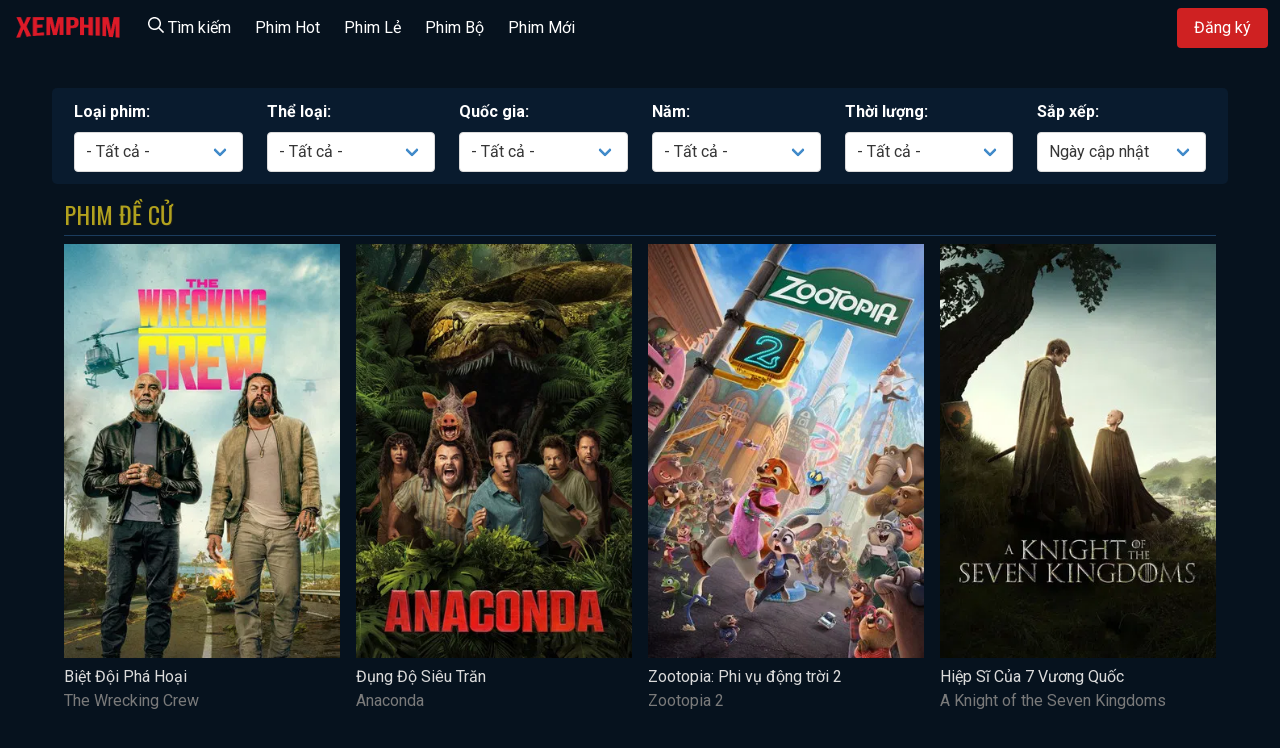

--- FILE ---
content_type: text/html; charset=utf-8
request_url: http://xemphim.in/person/reina-ueda~150545
body_size: 13980
content:
<!DOCTYPE html><html><head><link rel="apple-touch-icon" sizes="57x57" href="/static/favicons/apple-icon-57x57.png"/><link rel="apple-touch-icon" sizes="60x60" href="/static/favicons/apple-icon-60x60.png"/><link rel="apple-touch-icon" sizes="72x72" href="/static/favicons/apple-icon-72x72.png"/><link rel="apple-touch-icon" sizes="76x76" href="/static/favicons/apple-icon-76x76.png"/><link rel="apple-touch-icon" sizes="114x114" href="/static/favicons/apple-icon-114x114.png"/><link rel="apple-touch-icon" sizes="120x120" href="/static/favicons/apple-icon-120x120.png"/><link rel="apple-touch-icon" sizes="144x144" href="/static/favicons/apple-icon-144x144.png"/><link rel="apple-touch-icon" sizes="152x152" href="/static/favicons/apple-icon-152x152.png"/><link rel="apple-touch-icon" sizes="180x180" href="/static/favicons/apple-icon-180x180.png"/><link rel="icon" type="image/png" sizes="192x192" href="/static/favicons/android-icon-192x192.png"/><link rel="icon" type="image/png" sizes="32x32" href="/static/favicons/favicon-32x32.png"/><link rel="icon" type="image/png" sizes="96x96" href="/static/favicons/favicon-96x96.png"/><link rel="icon" type="image/png" sizes="16x16" href="/static/favicons/favicon-16x16.png"/><link rel="manifest" href="/static/favicons/manifest.json"/><meta name="msapplication-config" content="/static/favicons/browserconfig.xml"/><meta name="msapplication-TileColor" content="#ffffff"/><meta name="msapplication-TileImage" content="/ms-icon-144x144.png"/><meta name="theme-color" content="#ffffff"/><script async="" src="https://www.googletagmanager.com/gtag/js?id=UA-362619-10"></script><script>
                window.dataLayer = window.dataLayer || [];
                function gtag(){dataLayer.push(arguments);}
                gtag('js', new Date());
                gtag('config', 'UA-362619-10');
              </script><meta charSet="utf-8"/><meta name="viewport" content="width=device-width, initial-scale=1"/><title>Reina Ueda - Diễn viên</title><meta name="description" content="Reina Ueda - Diễn viên - hoạt động trong ngành điện ảnh"/><meta property="og:url" content="https://xemphim.plus/person/reina-ueda~150545"/><meta property="og:title" content="Reina Ueda - Diễn viên"/><meta property="og:description" content="Reina Ueda - Diễn viên - hoạt động trong ngành điện ảnh"/><meta property="og:image" content="https://image.tmdb.org/t/p/h632/cddK6dQtVCg6ToQRpETbRYRJK4G.jpg"/><meta property="og:locale" content="vi_VN"/><meta name="robots" content="noindex"/><link rel="preload" href="/_next/static/css/daa2c47153dc85430844.css" as="style"/><link rel="stylesheet" href="/_next/static/css/daa2c47153dc85430844.css" data-n-g=""/><link rel="preload" href="/_next/static/css/b708d8b18571723b0341.css" as="style"/><link rel="stylesheet" href="/_next/static/css/b708d8b18571723b0341.css" data-n-g=""/><noscript data-n-css="true"></noscript><link rel="preload" href="/_next/static/chunks/main-7f0890f8b513069e39ae.js" as="script"/><link rel="preload" href="/_next/static/chunks/webpack-d90aec2af7d5f6f9ac6d.js" as="script"/><link rel="preload" href="/_next/static/chunks/framework.abd999069fa6a73ab807.js" as="script"/><link rel="preload" href="/_next/static/chunks/bbbad3e3.0a9df40964f45812aedb.js" as="script"/><link rel="preload" href="/_next/static/chunks/c8dc8f47d23a464cabed87bd28a21793ce1e00fe.6bb93f732cc49e8f4515.js" as="script"/><link rel="preload" href="/_next/static/chunks/97b3966b8065c519024a5ad8e610d15c9ac7d92e.096ec79ae7a3dd35307d.js" as="script"/><link rel="preload" href="/_next/static/chunks/c0cd52cd7a2dd828353c149f560550c400edf0be.07a06b7eed192c0ec1cc.js" as="script"/><link rel="preload" href="/_next/static/chunks/0b31bd46ab4cf148f2a1c6031cd3b89df9a9a331.0ba2e90f3b231c2c97dd.js" as="script"/><link rel="preload" href="/_next/static/chunks/9fc48425f07f32b560066629eea6c39986e75cd9.b747828d4a14b6fe58d7.js" as="script"/><link rel="preload" href="/_next/static/chunks/a6e13cdeb1dc5d650e9c650b5ce21af412d22339.06f9035891ace7285b98.js" as="script"/><link rel="preload" href="/_next/static/chunks/104cdd53af82aab73206736c2740a66280dda4a9.7e546bb3c5f69403c422.js" as="script"/><link rel="preload" href="/_next/static/chunks/9c0365234859aeec12b9cfa6c673207f97395de2.d7e677fe86f1582e1e6c.js" as="script"/><link rel="preload" href="/_next/static/chunks/2562548457e1edad9bc332ba68779291aac53b09.589e16d03f07efe1384b.js" as="script"/><link rel="preload" href="/_next/static/chunks/7ce6a89b0c40bf9bb47ebf3b00c68a785a1e786c.bb5fbd92e18ed9cfbd3c.js" as="script"/><link rel="preload" href="/_next/static/chunks/6c921a17cd0f72256e5ec45432795b99230f429f.9886b22b48e8ac8cb86d.js" as="script"/><link rel="preload" href="/_next/static/chunks/ce3e319c32175c5adddf3b0129b8473abec903f2.52ce524274a6e75731d6.js" as="script"/><link rel="preload" href="/_next/static/chunks/e758f666a0ace4a8ceae35b97dc4d5c5ca8d81f5.d283b45e180706a48e89.js" as="script"/><link rel="preload" href="/_next/static/chunks/pages/_app-cea0fca24439b4a1ba24.js" as="script"/><link rel="preload" href="/_next/static/chunks/pages/person-3ab9e6c5e999c460b39a.js" as="script"/></head><body><div id="__next"><div class="layout_hasNavbarFixedTop__3GjNq"><nav class="layout_navbarSmallscreen__3CURI navbar is-fixed-top layout_navbar__1COmD" role="navigation" aria-label="Desktop navigation"><button class="MuiButtonBase-root MuiIconButton-root layout_menuBtn__2JcNO" tabindex="0" type="button"><span class="MuiIconButton-label"><span class="MuiBadge-root"><svg xmlns="http://www.w3.org/2000/svg" viewBox="0 0 448 512"><path d="M436 124H12c-6.627 0-12-5.373-12-12V80c0-6.627 5.373-12 12-12h424c6.627 0 12 5.373 12 12v32c0 6.627-5.373 12-12 12zm0 160H12c-6.627 0-12-5.373-12-12v-32c0-6.627 5.373-12 12-12h424c6.627 0 12 5.373 12 12v32c0 6.627-5.373 12-12 12zm0 160H12c-6.627 0-12-5.373-12-12v-32c0-6.627 5.373-12 12-12h424c6.627 0 12 5.373 12 12v32c0 6.627-5.373 12-12 12z"></path></svg><span class="MuiBadge-badge MuiBadge-anchorOriginTopRightRectangle MuiBadge-colorSecondary MuiBadge-invisible">0</span></span></span></button><div class="navbar-brand"><a class="navbar-item" href="/"><img src="/static/skin/logo-full.png" alt="XemPhim logo" class="layout_logo__319hZ"/></a></div><div class="navbar-menu"><div class="navbar-end"><div class="navbar-item has-dropdown layout_search__32vpf"><a class="navbar-link is-arrowless" href="/search"><span><svg xmlns="http://www.w3.org/2000/svg" viewBox="0 0 512 512"><path d="M508.5 468.9L387.1 347.5c-2.3-2.3-5.3-3.5-8.5-3.5h-13.2c31.5-36.5 50.6-84 50.6-136C416 93.1 322.9 0 208 0S0 93.1 0 208s93.1 208 208 208c52 0 99.5-19.1 136-50.6v13.2c0 3.2 1.3 6.2 3.5 8.5l121.4 121.4c4.7 4.7 12.3 4.7 17 0l22.6-22.6c4.7-4.7 4.7-12.3 0-17zM208 368c-88.4 0-160-71.6-160-160S119.6 48 208 48s160 71.6 160 160-71.6 160-160 160z"></path></svg> Tìm kiếm</span></a></div></div></div></nav><nav class="layout_navbarWidescreen__DSXBH navbar is-fixed-top layout_navbar__1COmD" role="navigation" aria-label="Desktop navigation"><div class="navbar-brand"><a class="navbar-item" href="/"><img src="/static/skin/logo-full.png" alt="XemPhim logo" class="layout_logo__319hZ"/></a></div><div class="navbar-menu"><div class="navbar-start"><div class="navbar-item has-dropdown layout_search__32vpf"><a class="navbar-link is-arrowless" href="/search"><span><svg xmlns="http://www.w3.org/2000/svg" viewBox="0 0 512 512"><path d="M508.5 468.9L387.1 347.5c-2.3-2.3-5.3-3.5-8.5-3.5h-13.2c31.5-36.5 50.6-84 50.6-136C416 93.1 322.9 0 208 0S0 93.1 0 208s93.1 208 208 208c52 0 99.5-19.1 136-50.6v13.2c0 3.2 1.3 6.2 3.5 8.5l121.4 121.4c4.7 4.7 12.3 4.7 17 0l22.6-22.6c4.7-4.7 4.7-12.3 0-17zM208 368c-88.4 0-160-71.6-160-160S119.6 48 208 48s160 71.6 160 160-71.6 160-160 160z"></path></svg> Tìm kiếm</span></a></div><div class="navbar-item has-dropdown faq"><a class="navbar-link is-arrowless" href="/top">Phim Hot</a></div><div class="navbar-item has-dropdown faq"><a class="navbar-link is-arrowless" href="/type/movie">Phim Lẻ</a></div><div class="navbar-item has-dropdown faq"><a class="navbar-link is-arrowless" href="/type/show">Phim Bộ</a></div><div class="navbar-item has-dropdown faq"><a class="navbar-link is-arrowless" href="/browse">Phim Mới</a></div></div><div class="navbar-end"><div class="navbar-item"><a class="button is-primary" rel="nofollow" href="/signup">Đăng ký</a></div></div></div></nav><section class="section"><div class="container"><div class="person-details columns is-variable is-8"><div class="column is-one-quarter-tablet"><p class="avatar"><img src="https://image.tmdb.org/t/p/w300_and_h450_bestv2/cddK6dQtVCg6ToQRpETbRYRJK4G.jpg" alt="Reina Ueda"/></p><h3 class="title is-5">Thông tin cá nhân</h3><dl><dt>Nghề nghiệp</dt><dd>Diễn viên</dd><dt>Giới tính</dt><dd>Nữ</dd><dt>Ngày sinh</dt><dd>1/17/1994</dd><dt>Nơi sinh</dt><dd>Toyama, Japan</dd></dl></div><div class="column main"><h1 class="title is-2">Reina Ueda</h1><h3 class="title is-5">Tiểu sử</h3><div class="bio has-text-grey-light">Chưa có thông tin tiểu sử của người này</div><h3 class="title is-5">Các phim đã tham gia</h3><div class="titles columns is-variable is-5 is-multiline is-mobile"><div class="column is-one-quarter-widescreen is-one-third-tablet is-half-mobile has-text-centered"><p><a href="/movie/mobile-suit-gundam-hathaway~19874"><img src="https://image.tmdb.org/t/p/w300_and_h450_bestv2/6gw8onh4FKsruBA7Oouv01EFxzn.jpg" alt="Mobile Suit Gundam Hathaway"/></a></p>Mobile Suit Gundam Hathaway</div><div class="column is-one-quarter-widescreen is-one-third-tablet is-half-mobile has-text-centered"><p><a href="/tv/parallel-world-pharmacy~23295"><img src="https://image.tmdb.org/t/p/w300_and_h450_bestv2/52PZhMEggFTd4YBsnpDZZLW44xQ.jpg" alt="Parallel World Pharmacy"/></a></p>Parallel World Pharmacy</div><div class="column is-one-quarter-widescreen is-one-third-tablet is-half-mobile has-text-centered"><p><a href="/tv/mushoku-tensei-jobless-reincarnation~24040"><img src="https://image.tmdb.org/t/p/w300_and_h450_bestv2/gLKOYIMyKlUHW0SVdskhgf9C0yy.jpg" alt="Mushoku Tensei: Jobless Reincarnation"/></a></p>Mushoku Tensei: Jobless Reincarnation</div><div class="column is-one-quarter-widescreen is-one-third-tablet is-half-mobile has-text-centered"><p><a href="/tv/the-worlds-finest-assassin-gets-reincarnated-in-another-world-as-an-aristocrat~24685"><img src="https://image.tmdb.org/t/p/w300_and_h450_bestv2/iusQCT2pje1Mc8A8LKnW1uZ5BOO.jpg" alt="The World&#x27;s Finest Assassin Gets Reincarnated in Another World as an Aristocrat"/></a></p>The World&#x27;s Finest Assassin Gets Reincarnated in Another World as an Aristocrat</div><div class="column is-one-quarter-widescreen is-one-third-tablet is-half-mobile has-text-centered"><p><a href="/movie/one-piece-film-red~32321"><img src="https://image.tmdb.org/t/p/w300_and_h450_bestv2/m80kPdrmmtEh9wlLroCp0bwUGH0.jpg" alt="One Piece Film: Red"/></a></p>One Piece Film: Red</div><div class="column is-one-quarter-widescreen is-one-third-tablet is-half-mobile has-text-centered"><p><a href="/tv/mashle-magic-and-muscles~34556"><img src="https://image.tmdb.org/t/p/w300_and_h450_bestv2/yORTvQOQTZzZ9JRIpRH4QaIaQBm.jpg" alt="Mashle: Magic and Muscles"/></a></p>Mashle: Magic and Muscles</div><div class="column is-one-quarter-widescreen is-one-third-tablet is-half-mobile has-text-centered"><p><a href="/tv/my-happy-marriage~37320"><img src="https://image.tmdb.org/t/p/w300_and_h450_bestv2/5RZIBqSYHhpQF6s8Dgw2aXlA4ZS.jpg" alt="My Happy Marriage"/></a></p>My Happy Marriage</div><div class="column is-one-quarter-widescreen is-one-third-tablet is-half-mobile has-text-centered"><p><a href="/tv/ragna-crimson~40662"><img src="https://image.tmdb.org/t/p/w300_and_h450_bestv2/oGmNWwV3wgp1DZXTOLSAYZZgh3X.jpg" alt="Ragna Crimson"/></a></p>Ragna Crimson</div><div class="column is-one-quarter-widescreen is-one-third-tablet is-half-mobile has-text-centered"><p><a href="/tv/solo-leveling~42550"><img src="https://image.tmdb.org/t/p/w300_and_h450_bestv2/geCRueV3ElhRTr0xtJuEWJt6dJ1.jpg" alt="Solo Leveling"/></a></p>Solo Leveling</div><div class="column is-one-quarter-widescreen is-one-third-tablet is-half-mobile has-text-centered"><p><a href="/movie/maboroshi~42667"><img src="https://image.tmdb.org/t/p/w300_and_h450_bestv2/7kzoPEasqFZGPGHj1imsLtTM20k.jpg" alt="maboroshi"/></a></p>maboroshi</div><div class="column is-one-quarter-widescreen is-one-third-tablet is-half-mobile has-text-centered"><p><a href="/tv/the-ancient-magus-bride~45432"><img src="https://image.tmdb.org/t/p/w300_and_h450_bestv2/xXGAFMGiG55oS8uzuVz7V5JxFb2.jpg" alt="The Ancient Magus&#x27; Bride"/></a></p>The Ancient Magus&#x27; Bride</div><div class="column is-one-quarter-widescreen is-one-third-tablet is-half-mobile has-text-centered"><p><a href="/tv/makeine-too-many-losing-heroines~47867"><img src="https://image.tmdb.org/t/p/w300_and_h450_bestv2/nLBBhmzN6tPhxMy9aFzDqMbAc4V.jpg" alt="Makeine: Too Many Losing Heroines!"/></a></p>Makeine: Too Many Losing Heroines!</div><div class="column is-one-quarter-widescreen is-one-third-tablet is-half-mobile has-text-centered"><p><a href="/tv/blue-box~48671"><img src="https://image.tmdb.org/t/p/w300_and_h450_bestv2/mVAWCCNBxPX3EUf9XhcFff4wW5V.jpg" alt="Blue Box"/></a></p>Blue Box</div><div class="column is-one-quarter-widescreen is-one-third-tablet is-half-mobile has-text-centered"><p><a href="/tv/yakuza-fiance-raise-wa-tanin-ga-ii~54136"><img src="https://image.tmdb.org/t/p/w300_and_h450_bestv2/nAlMjm8CIPCiKGP2iCiKbXqEokI.jpg" alt="Yakuza Fiancé: Raise wa Tanin ga Ii"/></a></p>Yakuza Fiancé: Raise wa Tanin ga Ii</div><div class="column is-one-quarter-widescreen is-one-third-tablet is-half-mobile has-text-centered"><p><a href="/tv/you-are-ms-servant~55533"><img src="https://image.tmdb.org/t/p/w300_and_h450_bestv2/eyFOI6GkIN9JI1qaGLpEkrRlXdc.jpg" alt="You Are Ms. Servant"/></a></p>You Are Ms. Servant</div><div class="column is-one-quarter-widescreen is-one-third-tablet is-half-mobile has-text-centered"><p><a href="/tv/let-this-grieving-soul-retire~56069"><img src="https://image.tmdb.org/t/p/w300_and_h450_bestv2/egViTAdBqUyUFI2sIBsGbnH5Sun.jpg" alt="Let This Grieving Soul Retire!"/></a></p>Let This Grieving Soul Retire!</div><div class="column is-one-quarter-widescreen is-one-third-tablet is-half-mobile has-text-centered"><p><a href="/tv/takopis-original-sin~58703"><img src="https://image.tmdb.org/t/p/w300_and_h450_bestv2/xPXDVhVKt0XM34ihoUVMHtLYTw8.jpg" alt="Takopi&#x27;s Original Sin"/></a></p>Takopi&#x27;s Original Sin</div><div class="column is-one-quarter-widescreen is-one-third-tablet is-half-mobile has-text-centered"><p><a href="/tv/sword-of-the-demon-hunter-kijin-gentosho~60018"><img src="https://image.tmdb.org/t/p/w300_and_h450_bestv2/8BNGnDKMaDvpmkTd6z9pQL97Upe.jpg" alt="Sword of the Demon Hunter: Kijin Gentosho"/></a></p>Sword of the Demon Hunter: Kijin Gentosho</div><div class="column is-one-quarter-widescreen is-one-third-tablet is-half-mobile has-text-centered"><p><a href="/movie/colorful-stage-the-movie-a-miku-who-cant-sing~62613"><img src="https://image.tmdb.org/t/p/w300_and_h450_bestv2/1yvLeQrwyu9NgpKFlPvTwtXQMD3.jpg" alt="COLORFUL STAGE! The Movie: A Miku Who Can&#x27;t Sing"/></a></p>COLORFUL STAGE! The Movie: A Miku Who Can&#x27;t Sing</div><div class="column is-one-quarter-widescreen is-one-third-tablet is-half-mobile has-text-centered"><p><a href="/movie/chainsaw-man-the-movie-reze-arc~63659"><img src="https://image.tmdb.org/t/p/w300_and_h450_bestv2/pHyxb2RV5wLlboAwm9ZJ9qTVEDw.jpg" alt="Chainsaw Man - The Movie: Reze Arc"/></a></p>Chainsaw Man - The Movie: Reze Arc</div><div class="column is-one-quarter-widescreen is-one-third-tablet is-half-mobile has-text-centered"><p><a href="/movie/demon-slayer-kimetsu-no-yaiba-infinity-castle~64285"><img src="https://image.tmdb.org/t/p/w300_and_h450_bestv2/fWVSwgjpT2D78VUh6X8UBd2rorW.jpg" alt="Demon Slayer: Kimetsu no Yaiba Infinity Castle"/></a></p>Demon Slayer: Kimetsu no Yaiba Infinity Castle</div></div><h3 class="title is-5">Ảnh</h3><div class="images columns is-variable is-6 is-multiline is-mobile"><div class="column is-one-quarter-widescreen is-one-third-tablet is-half-mobile"><a href="#"><img src="https://image.tmdb.org/t/p/w220_and_h330_face/cddK6dQtVCg6ToQRpETbRYRJK4G.jpg" alt="Photo of Reina Ueda"/></a></div><div class="column is-one-quarter-widescreen is-one-third-tablet is-half-mobile"><a href="#"><img src="https://image.tmdb.org/t/p/w220_and_h330_face/hlzrvBzeSYejeaTSZDvEWE44Qjj.jpg" alt="Photo of Reina Ueda"/></a></div><div class="column is-one-quarter-widescreen is-one-third-tablet is-half-mobile"><a href="#"><img src="https://image.tmdb.org/t/p/w220_and_h330_face/2WV61uVU7y6XGYqNHLMpP0sApdu.jpg" alt="Photo of Reina Ueda"/></a></div><div class="column is-one-quarter-widescreen is-one-third-tablet is-half-mobile"><a href="#"><img src="https://image.tmdb.org/t/p/w220_and_h330_face/yvC0NaQmCt8uYB6vz5k2WbNMIE8.jpg" alt="Photo of Reina Ueda"/></a></div></div></div></div></div></section><div id="modal-root"></div><footer class="footer"><div class="container"><div class="layout_contacts__2ikzI"><a rel="nofollow" class="layout_social__2PR5b" title="Liên hệ" href="/contact"><svg xmlns="http://www.w3.org/2000/svg" viewBox="0 0 512 512"><path d="M464 64H48C21.5 64 0 85.5 0 112v288c0 26.5 21.5 48 48 48h416c26.5 0 48-21.5 48-48V112c0-26.5-21.5-48-48-48zM48 96h416c8.8 0 16 7.2 16 16v41.4c-21.9 18.5-53.2 44-150.6 121.3-16.9 13.4-50.2 45.7-73.4 45.3-23.2.4-56.6-31.9-73.4-45.3C85.2 197.4 53.9 171.9 32 153.4V112c0-8.8 7.2-16 16-16zm416 320H48c-8.8 0-16-7.2-16-16V195c22.8 18.7 58.8 47.6 130.7 104.7 20.5 16.4 56.7 52.5 93.3 52.3 36.4.3 72.3-35.5 93.3-52.3 71.9-57.1 107.9-86 130.7-104.7v205c0 8.8-7.2 16-16 16z"></path></svg></a><a href="https://www.facebook.com/XemPhim.news/" target="_blank" class="layout_social__2PR5b" title="Facebook Page"><svg xmlns="http://www.w3.org/2000/svg" viewBox="0 0 264 512"><path d="M76.7 512V283H0v-91h76.7v-71.7C76.7 42.4 124.3 0 193.8 0c33.3 0 61.9 2.5 70.2 3.6V85h-48.2c-37.8 0-45.1 18-45.1 44.3V192H256l-11.7 91h-73.6v229"></path></svg></a></div></div></footer></div><div class="Toastify"></div></div><script id="__NEXT_DATA__" type="application/json">{"props":{"pageProps":{"id":"150545","noindex":true},"host":"xemphim.in","apolloState":{"ROOT_QUERY":{"me":null,"subscription":null,"setting({\"name\":\"news\"})":"","person({\"id\":\"150545\"})":{"type":"id","generated":false,"id":"Person:150545","typename":"Person"}},"Person:150545":{"id":"150545","name":"Reina Ueda","tmdbImage":"/cddK6dQtVCg6ToQRpETbRYRJK4G.jpg","birthday":"758739600000","deathday":null,"job":"Diễn viên","gender":"female","biography":null,"placeOfBirth":"Toyama, Japan","tmdbImages":{"type":"json","json":["/cddK6dQtVCg6ToQRpETbRYRJK4G.jpg","/hlzrvBzeSYejeaTSZDvEWE44Qjj.jpg","/2WV61uVU7y6XGYqNHLMpP0sApdu.jpg","/yvC0NaQmCt8uYB6vz5k2WbNMIE8.jpg"]},"joinedTitles":[{"type":"id","generated":false,"id":"Title:19874","typename":"Title"},{"type":"id","generated":false,"id":"Title:23295","typename":"Title"},{"type":"id","generated":false,"id":"Title:24040","typename":"Title"},{"type":"id","generated":false,"id":"Title:24685","typename":"Title"},{"type":"id","generated":false,"id":"Title:32321","typename":"Title"},{"type":"id","generated":false,"id":"Title:34556","typename":"Title"},{"type":"id","generated":false,"id":"Title:37320","typename":"Title"},{"type":"id","generated":false,"id":"Title:40662","typename":"Title"},{"type":"id","generated":false,"id":"Title:42550","typename":"Title"},{"type":"id","generated":false,"id":"Title:42667","typename":"Title"},{"type":"id","generated":false,"id":"Title:45432","typename":"Title"},{"type":"id","generated":false,"id":"Title:47867","typename":"Title"},{"type":"id","generated":false,"id":"Title:48671","typename":"Title"},{"type":"id","generated":false,"id":"Title:54136","typename":"Title"},{"type":"id","generated":false,"id":"Title:55533","typename":"Title"},{"type":"id","generated":false,"id":"Title:56069","typename":"Title"},{"type":"id","generated":false,"id":"Title:58703","typename":"Title"},{"type":"id","generated":false,"id":"Title:60018","typename":"Title"},{"type":"id","generated":false,"id":"Title:62613","typename":"Title"},{"type":"id","generated":false,"id":"Title:63659","typename":"Title"},{"type":"id","generated":false,"id":"Title:64285","typename":"Title"}],"__typename":"Person"},"Title:19874":{"id":"19874","nameEn":"Mobile Suit Gundam Hathaway","nameVi":"Chiến sĩ cơ động Gundam: Tia chớp Hathaway","type":"movie","postedAt":"2022-01-26T07:10:23.386Z","tmdbPoster":"/6gw8onh4FKsruBA7Oouv01EFxzn.jpg","publishDate":"2021-06-10T17:00:00.000Z","intro":"Sau cuộc nổi loạn của Char, Hathaway Noa lãnh đạo cuộc nổi dậy chống Liên bang Địa Cầu, song việc gặp một sĩ quan kẻ thù và một phụ nữ bí ẩn thay đổi số phận của anh.","imdbRating":6.6,"countries":{"type":"json","json":["JP"]},"genres":[{"type":"id","generated":true,"id":"Title:19874.genres.0","typename":"Genre"},{"type":"id","generated":true,"id":"Title:19874.genres.1","typename":"Genre"},{"type":"id","generated":true,"id":"Title:19874.genres.2","typename":"Genre"},{"type":"id","generated":true,"id":"Title:19874.genres.3","typename":"Genre"}],"translation":"subtitle","__typename":"Title"},"Title:19874.genres.0":{"nameVi":"Viễn tưởng","slug":"vien-tuong","__typename":"Genre"},"Title:19874.genres.1":{"nameVi":"Hoạt hình","slug":"hoat-hinh","__typename":"Genre"},"Title:19874.genres.2":{"nameVi":"Hành động","slug":"hanh-dong","__typename":"Genre"},"Title:19874.genres.3":{"nameVi":"Chính kịch","slug":"chinh-kich","__typename":"Genre"},"Title:23295":{"id":"23295","nameEn":"Parallel World Pharmacy","nameVi":"Hiệu Thuốc Tại Dị Giới","type":"show","postedAt":"2022-07-10T17:01:25.812Z","tmdbPoster":"/52PZhMEggFTd4YBsnpDZZLW44xQ.jpg","publishDate":"2022-07-09T17:00:00.000Z","intro":"Sau khi mất đi người em gái do một căn bệnh hiểm nghèo, nhà nghiên cứu y dược nổi tiếng thế giới Kanji Yakutani đã cố gắng hết sức để chữa cho các bệnh nhân bằng cách cống hiến cả cuộc đời để tìm ra một phương thuốc mới. Sau khi cống hiến cả sinh mạng mình đến mức hưởng dương ở tuổi 31, cựu dược sĩ tỉnh dậy trong thân xác một đứa trẻ 10 tuổi bị sét đánh. Anh phát hiện ra rằng mình đã chuyển sinh sang một thế giới thời Trung Cổ tên là Falma, dưới thân phận là con của gia đình De Médicis đáng kính. Ở trong một thế giới nơi thánh thuật - ma thuật được ban cho bởi những hộ thần- tồn tại, Falma nhận ra rằng cơ thể mình là vật chủ của Hộ thần của Y học. Cậu bé được ban cho thánh thuật huyền thoại có thể tạo ra, giảm bớt cũng như ngay lập tức chẩn đoán bệnh trong cơ thể con người. Cậu sớm phát hiện ra tình trạng kinh khủng của nền y học trong thế giới này: chỉ có dòng dõi quí tộc mới có đủ khả năng để được chăm sóc y tế, với những phương pháp kém hiệu quả nhất và có hại nhất. Sử dụng những kiến thức tiên tiến cùng với thánh thuật của mình, dù tuổi còn nhỏ nhưng dần dần Falma đã tạo nên danh tiếng của mình với tư cách một dược sĩ, thậm chí còn được thừa nhận bởi hoàng gia. Khi cậu cuối cùng đã lập được một cửa hàng dược phẩm của chính mình, cậu lên đường tiếp tục mục đích cải thiện nền chăm sóc sức khỏe của đế chế San Flueve và khiến cho ai cũng tiếp cận được nó.","imdbRating":7.1,"countries":{"type":"json","json":["JP"]},"genres":[{"type":"id","generated":true,"id":"Title:23295.genres.0","typename":"Genre"},{"type":"id","generated":true,"id":"Title:23295.genres.1","typename":"Genre"},{"type":"id","generated":true,"id":"Title:23295.genres.2","typename":"Genre"}],"translation":"subtitle","__typename":"Title"},"Title:23295.genres.0":{"nameVi":"Hoạt hình","slug":"hoat-hinh","__typename":"Genre"},"Title:23295.genres.1":{"nameVi":"Hài","slug":"hai","__typename":"Genre"},"Title:23295.genres.2":{"nameVi":"Viễn tưởng \u0026 Thần thoại","slug":"vien-tuong-than-thoai","__typename":"Genre"},"Title:24040":{"id":"24040","nameEn":"Mushoku Tensei: Jobless Reincarnation","nameVi":"Thất nghiệp chuyển sinh","type":"show","postedAt":"2022-08-10T17:29:52.625Z","tmdbPoster":"/gLKOYIMyKlUHW0SVdskhgf9C0yy.jpg","publishDate":"2021-01-10T17:00:00.000Z","intro":"Chuyển sinh đến thế giới phép thuật ngập tràn cuộc phiêu lưu, người đàn ông thất nghiệp và không mục đích kiếp trước quyết định sống cuộc đời mới một cách trọn vẹn nhất.","imdbRating":8.2,"countries":{"type":"json","json":["JP"]},"genres":[{"type":"id","generated":true,"id":"Title:24040.genres.0","typename":"Genre"},{"type":"id","generated":true,"id":"Title:24040.genres.1","typename":"Genre"},{"type":"id","generated":true,"id":"Title:24040.genres.2","typename":"Genre"}],"translation":"subtitle","__typename":"Title"},"Title:24040.genres.0":{"nameVi":"Hoạt hình","slug":"hoat-hinh","__typename":"Genre"},"Title:24040.genres.1":{"nameVi":"Hành động \u0026 Phiêu lưu","slug":"hanh-dong-phieu-luu","__typename":"Genre"},"Title:24040.genres.2":{"nameVi":"Viễn tưởng \u0026 Thần thoại","slug":"vien-tuong-than-thoai","__typename":"Genre"},"Title:24685":{"id":"24685","nameEn":"The World's Finest Assassin Gets Reincarnated in Another World as an Aristocrat","nameVi":"Đệ nhất sát thủ chuyển sinh thành quý tộc","type":"show","postedAt":"2022-08-20T13:25:03.762Z","tmdbPoster":"/iusQCT2pje1Mc8A8LKnW1uZ5BOO.jpg","publishDate":"2021-10-05T17:00:00.000Z","intro":"Sau khi chết, một sát thủ lão luyện có cơ hội sống cuộc đời khác khi anh chuyển sinh vào một gia tộc sát thủ quý tộc ở thế giới ma thuật.","imdbRating":7.3,"countries":{"type":"json","json":["JP"]},"genres":[{"type":"id","generated":true,"id":"Title:24685.genres.0","typename":"Genre"},{"type":"id","generated":true,"id":"Title:24685.genres.1","typename":"Genre"},{"type":"id","generated":true,"id":"Title:24685.genres.2","typename":"Genre"}],"translation":"subtitle","__typename":"Title"},"Title:24685.genres.0":{"nameVi":"Hoạt hình","slug":"hoat-hinh","__typename":"Genre"},"Title:24685.genres.1":{"nameVi":"Hành động \u0026 Phiêu lưu","slug":"hanh-dong-phieu-luu","__typename":"Genre"},"Title:24685.genres.2":{"nameVi":"Viễn tưởng \u0026 Thần thoại","slug":"vien-tuong-than-thoai","__typename":"Genre"},"Title:32321":{"id":"32321","nameEn":"One Piece Film: Red","nameVi":"One Piece Film: Red","type":"movie","postedAt":"2023-03-16T20:38:47.295Z","tmdbPoster":"/m80kPdrmmtEh9wlLroCp0bwUGH0.jpg","publishDate":"2022-08-05T17:00:00.000Z","intro":"Bối cảnh của One Piece Film Red là một hòn đảo âm nhạc Elegia - nơi diva nổi tiếng bậc nhất thế giới tên Uta thực hiện buổi biểu diễn trực tiếp đầu tiên trước công chúng. Băng hải tặc Mũ Rơm và các fan khác của Uta từ nhiều thế lực khác nhau như hải tặc hay hải quân đều đã cùng tề tựu về buổi biểu diễn này. Biến cố bắt đầu ngay khi sự thật kinh hoàng được tiết lộ: Uta chính là con gái của Shanks tóc đỏ – một gương mặt của Tứ hoàng huyền thoại.","imdbRating":6.7,"countries":{"type":"json","json":["JP"]},"genres":[{"type":"id","generated":true,"id":"Title:32321.genres.0","typename":"Genre"},{"type":"id","generated":true,"id":"Title:32321.genres.1","typename":"Genre"},{"type":"id","generated":true,"id":"Title:32321.genres.2","typename":"Genre"},{"type":"id","generated":true,"id":"Title:32321.genres.3","typename":"Genre"},{"type":"id","generated":true,"id":"Title:32321.genres.4","typename":"Genre"}],"translation":"subtitle","__typename":"Title"},"Title:32321.genres.0":{"nameVi":"Kỳ ảo","slug":"ky-ao","__typename":"Genre"},"Title:32321.genres.1":{"nameVi":"Phiêu lưu","slug":"phieu-luu","__typename":"Genre"},"Title:32321.genres.2":{"nameVi":"Hoạt hình","slug":"hoat-hinh","__typename":"Genre"},"Title:32321.genres.3":{"nameVi":"Âm nhạc","slug":"am-nhac","__typename":"Genre"},"Title:32321.genres.4":{"nameVi":"Hành động","slug":"hanh-dong","__typename":"Genre"},"Title:34556":{"id":"34556","nameEn":"Mashle: Magic and Muscles","nameVi":"Mashle: Ma thuật và Cơ bắp","type":"show","postedAt":"2023-04-24T13:06:54.492Z","tmdbPoster":"/yORTvQOQTZzZ9JRIpRH4QaIaQBm.jpg","publishDate":"2023-04-07T17:00:00.000Z","intro":"Đây là một thế giới của phép thuật, nơi phép thuật được sử dụng cho mọi thứ. Nhưng sâu trong khu rừng tồn tại một chàng trai dành thời gian của mình để tập luyện. Anh chàng không thể sử dụng phép thuật, nhưng anh ấy tận hưởng một cuộc sống yên bình với cha mình. Nhưng một ngày nọ, cuộc sống của anh ấy bị đe dọa!","imdbRating":7.5,"countries":{"type":"json","json":["JP"]},"genres":[{"type":"id","generated":true,"id":"Title:34556.genres.0","typename":"Genre"},{"type":"id","generated":true,"id":"Title:34556.genres.1","typename":"Genre"},{"type":"id","generated":true,"id":"Title:34556.genres.2","typename":"Genre"},{"type":"id","generated":true,"id":"Title:34556.genres.3","typename":"Genre"}],"translation":"subtitle","__typename":"Title"},"Title:34556.genres.0":{"nameVi":"Hoạt hình","slug":"hoat-hinh","__typename":"Genre"},"Title:34556.genres.1":{"nameVi":"Hài","slug":"hai","__typename":"Genre"},"Title:34556.genres.2":{"nameVi":"Hành động \u0026 Phiêu lưu","slug":"hanh-dong-phieu-luu","__typename":"Genre"},"Title:34556.genres.3":{"nameVi":"Viễn tưởng \u0026 Thần thoại","slug":"vien-tuong-than-thoai","__typename":"Genre"},"Title:37320":{"id":"37320","nameEn":"My Happy Marriage","nameVi":"Cuộc hôn nhân hạnh phúc của tôi","type":"show","postedAt":"2023-07-05T20:53:23.908Z","tmdbPoster":"/5RZIBqSYHhpQF6s8Dgw2aXlA4ZS.jpg","publishDate":"2023-07-04T17:00:00.000Z","intro":"Gia đình bạo hành của Miyo cho rằng cô vô giá trị, nhưng cùng với người chồng tương lai đầy quyền lực, con người thật và sức mạnh tiềm ẩn của cô dần dần tỏa sáng.","imdbRating":7.6,"countries":{"type":"json","json":["JP"]},"genres":[{"type":"id","generated":true,"id":"Title:37320.genres.0","typename":"Genre"},{"type":"id","generated":true,"id":"Title:37320.genres.1","typename":"Genre"},{"type":"id","generated":true,"id":"Title:37320.genres.2","typename":"Genre"}],"translation":"subtitle","__typename":"Title"},"Title:37320.genres.0":{"nameVi":"Hoạt hình","slug":"hoat-hinh","__typename":"Genre"},"Title:37320.genres.1":{"nameVi":"Viễn tưởng \u0026 Thần thoại","slug":"vien-tuong-than-thoai","__typename":"Genre"},"Title:37320.genres.2":{"nameVi":"Chính kịch","slug":"chinh-kich","__typename":"Genre"},"Title:40662":{"id":"40662","nameEn":"Ragna Crimson","nameVi":"Ragna Crimson","type":"show","postedAt":"2023-10-21T04:13:07.190Z","tmdbPoster":"/oGmNWwV3wgp1DZXTOLSAYZZgh3X.jpg","publishDate":"2023-09-30T17:00:00.000Z","intro":"Ragna là một thợ săn rồng \"kém cỏi\". Anh có một cô em gái vô cùng mạnh mẽ. Một ngày nọ một kẻ địch cực mạnh xuất hiện, đe dọa sinh mạng của em gái Ragna. Lúc này, một nhân vật lạ mặt xuất hiện - ông ta chính là Ragna trong tương lai và đang nắm giữ một sức mạnh vô cùng lớn. \n\nRagna tương lai căm ghét sức mạnh của mình, nhưng Ragna hiện tại thì cần nó! Tương lai trao lại sức mạnh cho quá khứ và rồi một thợ săn rồng hùng mạnh ra đời!","imdbRating":7.2,"countries":{"type":"json","json":["JP"]},"genres":[{"type":"id","generated":true,"id":"Title:40662.genres.0","typename":"Genre"},{"type":"id","generated":true,"id":"Title:40662.genres.1","typename":"Genre"},{"type":"id","generated":true,"id":"Title:40662.genres.2","typename":"Genre"},{"type":"id","generated":true,"id":"Title:40662.genres.3","typename":"Genre"}],"translation":"subtitle","__typename":"Title"},"Title:40662.genres.0":{"nameVi":"Hoạt hình","slug":"hoat-hinh","__typename":"Genre"},"Title:40662.genres.1":{"nameVi":"Trẻ em","slug":"tre-em","__typename":"Genre"},"Title:40662.genres.2":{"nameVi":"Hành động \u0026 Phiêu lưu","slug":"hanh-dong-phieu-luu","__typename":"Genre"},"Title:40662.genres.3":{"nameVi":"Viễn tưởng \u0026 Thần thoại","slug":"vien-tuong-than-thoai","__typename":"Genre"},"Title:42550":{"id":"42550","nameEn":"Solo Leveling","nameVi":"Thăng cấp một mình","type":"show","postedAt":"2024-01-07T06:11:30.666Z","tmdbPoster":"/geCRueV3ElhRTr0xtJuEWJt6dJ1.jpg","publishDate":"2024-01-06T17:00:00.000Z","intro":"Sau một sự cố, thợ săn cấp thấp Mizushino Shun có được sức mạnh \"thăng cấp\" độc đáo. Liệu anh có thể xử lý các trở ngại và trỗi dậy dù từng được mệnh danh là kẻ yếu nhất?","imdbRating":8.5,"countries":{"type":"json","json":["JP"]},"genres":[{"type":"id","generated":true,"id":"Title:42550.genres.0","typename":"Genre"},{"type":"id","generated":true,"id":"Title:42550.genres.1","typename":"Genre"},{"type":"id","generated":true,"id":"Title:42550.genres.2","typename":"Genre"}],"translation":"subtitle","__typename":"Title"},"Title:42550.genres.0":{"nameVi":"Hoạt hình","slug":"hoat-hinh","__typename":"Genre"},"Title:42550.genres.1":{"nameVi":"Hành động \u0026 Phiêu lưu","slug":"hanh-dong-phieu-luu","__typename":"Genre"},"Title:42550.genres.2":{"nameVi":"Viễn tưởng \u0026 Thần thoại","slug":"vien-tuong-than-thoai","__typename":"Genre"},"Title:42667":{"id":"42667","nameEn":"maboroshi","nameVi":"maboroshi","type":"movie","postedAt":"2024-01-15T21:03:55.950Z","tmdbPoster":"/7kzoPEasqFZGPGHj1imsLtTM20k.jpg","publishDate":"2023-09-14T17:00:00.000Z","intro":"Khi một vụ nổ nhà máy khiến thị trấn nhỏ rơi vào tình trạng đóng băng vĩnh viễn, cậu bé 14 tuổi Masamune cùng bạn bè vật lộn với thực tế nhanh chóng tồi tệ đi.","imdbRating":6.4,"countries":{"type":"json","json":["JP"]},"genres":[{"type":"id","generated":true,"id":"Title:42667.genres.0","typename":"Genre"},{"type":"id","generated":true,"id":"Title:42667.genres.1","typename":"Genre"},{"type":"id","generated":true,"id":"Title:42667.genres.2","typename":"Genre"},{"type":"id","generated":true,"id":"Title:42667.genres.3","typename":"Genre"}],"translation":"subtitle","__typename":"Title"},"Title:42667.genres.0":{"nameVi":"Kỳ ảo","slug":"ky-ao","__typename":"Genre"},"Title:42667.genres.1":{"nameVi":"Hoạt hình","slug":"hoat-hinh","__typename":"Genre"},"Title:42667.genres.2":{"nameVi":"Lãng mạn","slug":"lang-man","__typename":"Genre"},"Title:42667.genres.3":{"nameVi":"Chính kịch","slug":"chinh-kich","__typename":"Genre"},"Title:45432":{"id":"45432","nameEn":"The Ancient Magus' Bride","nameVi":"Cô Dâu Pháp Sư","type":"show","postedAt":"2024-07-09T08:08:48.682Z","tmdbPoster":"/xXGAFMGiG55oS8uzuVz7V5JxFb2.jpg","publishDate":"2017-10-07T17:00:00.000Z","intro":"Hatori Chise, 15 tuổi. Lạc lối, không hy vọng và không gia đình - cô bán mình cho một pháp sư không phải con người tên là Elias Ainsworth. Do dự, cô bắt đầu cuộc sống mới với anh với tư cách là người học việc mới của anh.","imdbRating":7.6,"countries":{"type":"json","json":["JP"]},"genres":[{"type":"id","generated":true,"id":"Title:45432.genres.0","typename":"Genre"},{"type":"id","generated":true,"id":"Title:45432.genres.1","typename":"Genre"},{"type":"id","generated":true,"id":"Title:45432.genres.2","typename":"Genre"},{"type":"id","generated":true,"id":"Title:45432.genres.3","typename":"Genre"}],"translation":"subtitle","__typename":"Title"},"Title:45432.genres.0":{"nameVi":"Hoạt hình","slug":"hoat-hinh","__typename":"Genre"},"Title:45432.genres.1":{"nameVi":"Hành động \u0026 Phiêu lưu","slug":"hanh-dong-phieu-luu","__typename":"Genre"},"Title:45432.genres.2":{"nameVi":"Viễn tưởng \u0026 Thần thoại","slug":"vien-tuong-than-thoai","__typename":"Genre"},"Title:45432.genres.3":{"nameVi":"Chính kịch","slug":"chinh-kich","__typename":"Genre"},"Title:47867":{"id":"47867","nameEn":"Makeine: Too Many Losing Heroines!","nameVi":"Có quá nhiều nữ chính thua cuộc!","type":"show","postedAt":"2024-09-14T19:38:27.369Z","tmdbPoster":"/nLBBhmzN6tPhxMy9aFzDqMbAc4V.jpg","publishDate":"2024-07-13T17:00:00.000Z","intro":"Một nhóm các cô gái bị bạn trai mình chọn từ chối đều vây quanh một chàng trai mà mỗi người chọn làm đối tượng thứ hai.","imdbRating":7.4,"countries":{"type":"json","json":["JP"]},"genres":[{"type":"id","generated":true,"id":"Title:47867.genres.0","typename":"Genre"},{"type":"id","generated":true,"id":"Title:47867.genres.1","typename":"Genre"},{"type":"id","generated":true,"id":"Title:47867.genres.2","typename":"Genre"}],"translation":"subtitle","__typename":"Title"},"Title:47867.genres.0":{"nameVi":"Hoạt hình","slug":"hoat-hinh","__typename":"Genre"},"Title:47867.genres.1":{"nameVi":"Hài","slug":"hai","__typename":"Genre"},"Title:47867.genres.2":{"nameVi":"Chính kịch","slug":"chinh-kich","__typename":"Genre"},"Title:48671":{"id":"48671","nameEn":"Blue Box","nameVi":"Blue Box","type":"show","postedAt":"2024-10-03T17:04:06.279Z","tmdbPoster":"/mVAWCCNBxPX3EUf9XhcFff4wW5V.jpg","publishDate":"2024-10-02T17:00:00.000Z","intro":"Tay vợt cầu lông Taiki luôn ngưỡng mộ ngôi sao bóng rổ Chinatsu từ xa. Nhưng vào một ngày mùa xuân nọ, một bước ngoặt bất ngờ đưa họ đến gần nhau.","imdbRating":8,"countries":{"type":"json","json":["JP"]},"genres":[{"type":"id","generated":true,"id":"Title:48671.genres.0","typename":"Genre"},{"type":"id","generated":true,"id":"Title:48671.genres.1","typename":"Genre"},{"type":"id","generated":true,"id":"Title:48671.genres.2","typename":"Genre"}],"translation":"subtitle","__typename":"Title"},"Title:48671.genres.0":{"nameVi":"Hoạt hình","slug":"hoat-hinh","__typename":"Genre"},"Title:48671.genres.1":{"nameVi":"Hài","slug":"hai","__typename":"Genre"},"Title:48671.genres.2":{"nameVi":"Chính kịch","slug":"chinh-kich","__typename":"Genre"},"Title:54136":{"id":"54136","nameEn":"Yakuza Fiancé: Raise wa Tanin ga Ii","nameVi":"Kiếp sau thà lấy thằng khác","type":"show","postedAt":"2025-01-25T14:15:12.710Z","tmdbPoster":"/nAlMjm8CIPCiKGP2iCiKbXqEokI.jpg","publishDate":"2024-10-06T17:00:00.000Z","intro":"Khi cháu gái của một gia đình yakuza ở Osaka được gả cho cháu trai của một đối thủ ở Tokyo, cô phát hiện ra có gì đó rùng rợn đằng sau nụ cười dịu dàng của anh.","imdbRating":6.9,"countries":{"type":"json","json":["JP"]},"genres":[{"type":"id","generated":true,"id":"Title:54136.genres.0","typename":"Genre"},{"type":"id","generated":true,"id":"Title:54136.genres.1","typename":"Genre"},{"type":"id","generated":true,"id":"Title:54136.genres.2","typename":"Genre"},{"type":"id","generated":true,"id":"Title:54136.genres.3","typename":"Genre"}],"translation":"subtitle","__typename":"Title"},"Title:54136.genres.0":{"nameVi":"Hoạt hình","slug":"hoat-hinh","__typename":"Genre"},"Title:54136.genres.1":{"nameVi":"Hài","slug":"hai","__typename":"Genre"},"Title:54136.genres.2":{"nameVi":"Tội phạm","slug":"toi-pham","__typename":"Genre"},"Title:54136.genres.3":{"nameVi":"Chính kịch","slug":"chinh-kich","__typename":"Genre"},"Title:55533":{"id":"55533","nameEn":"You Are Ms. Servant","nameVi":"Em là nàng hầu gái","type":"show","postedAt":"2025-03-11T14:14:08.410Z","tmdbPoster":"/eyFOI6GkIN9JI1qaGLpEkrRlXdc.jpg","publishDate":"2024-10-05T17:00:00.000Z","intro":"Khi nam sinh cấp ba Hitoyoshi gặp người hầu gái mới của mình, cậu nào biết rằng cô nàng xinh đẹp nhưng u ám này lại có quá khứ đen tối là sát thủ.","imdbRating":5.9,"countries":{"type":"json","json":["JP"]},"genres":[{"type":"id","generated":true,"id":"Title:55533.genres.0","typename":"Genre"},{"type":"id","generated":true,"id":"Title:55533.genres.1","typename":"Genre"}],"translation":"subtitle","__typename":"Title"},"Title:55533.genres.0":{"nameVi":"Hoạt hình","slug":"hoat-hinh","__typename":"Genre"},"Title:55533.genres.1":{"nameVi":"Hài","slug":"hai","__typename":"Genre"},"Title:56069":{"id":"56069","nameEn":"Let This Grieving Soul Retire!","nameVi":"Vong linh đau khổ muốn giải nghệ","type":"show","postedAt":"2025-03-28T11:41:29.544Z","tmdbPoster":"/egViTAdBqUyUFI2sIBsGbnH5Sun.jpg","publishDate":"2024-09-30T17:00:00.000Z","intro":"Sáu người bạn lập thành một bang thợ săn bảo vật – nhưng liệu Krai, thủ lĩnh yếu thế của họ, có thể vượt qua thử thách thu thập tất cả các bảo cụ hay không?","imdbRating":6.6,"countries":{"type":"json","json":["JP"]},"genres":[{"type":"id","generated":true,"id":"Title:56069.genres.0","typename":"Genre"},{"type":"id","generated":true,"id":"Title:56069.genres.1","typename":"Genre"},{"type":"id","generated":true,"id":"Title:56069.genres.2","typename":"Genre"}],"translation":"subtitle","__typename":"Title"},"Title:56069.genres.0":{"nameVi":"Hoạt hình","slug":"hoat-hinh","__typename":"Genre"},"Title:56069.genres.1":{"nameVi":"Hài","slug":"hai","__typename":"Genre"},"Title:56069.genres.2":{"nameVi":"Viễn tưởng \u0026 Thần thoại","slug":"vien-tuong-than-thoai","__typename":"Genre"},"Title:58703":{"id":"58703","nameEn":"Takopi's Original Sin","nameVi":"Nguyên tội của Takopi","type":"show","postedAt":"2025-06-27T18:22:17.664Z","tmdbPoster":"/xPXDVhVKt0XM34ihoUVMHtLYTw8.jpg","publishDate":"2025-06-27T17:00:00.000Z","intro":"Người ngoài hành tinh vô tư Takopi gặp cô gái Trái Đất u sầu Shizuka. Nhưng khi cậu du hành ngược thời gian để cứu mạng cô, những nỗ lực tốt bụng của cậu dẫn đến hỗn loạn hơn nữa.","imdbRating":8.8,"countries":{"type":"json","json":["JP"]},"genres":[{"type":"id","generated":true,"id":"Title:58703.genres.0","typename":"Genre"},{"type":"id","generated":true,"id":"Title:58703.genres.1","typename":"Genre"},{"type":"id","generated":true,"id":"Title:58703.genres.2","typename":"Genre"}],"translation":"subtitle","__typename":"Title"},"Title:58703.genres.0":{"nameVi":"Hoạt hình","slug":"hoat-hinh","__typename":"Genre"},"Title:58703.genres.1":{"nameVi":"Viễn tưởng \u0026 Thần thoại","slug":"vien-tuong-than-thoai","__typename":"Genre"},"Title:58703.genres.2":{"nameVi":"Chính kịch","slug":"chinh-kich","__typename":"Genre"},"Title:60018":{"id":"60018","nameEn":"Sword of the Demon Hunter: Kijin Gentosho","nameVi":"Thanh Kiếm Của Thợ Săn Quỷ: Kijin Gentosho","type":"show","postedAt":"2025-08-13T18:19:17.436Z","tmdbPoster":"/8BNGnDKMaDvpmkTd6z9pQL97Upe.jpg","publishDate":"2025-03-30T17:00:00.000Z","intro":"Trong thế giới đầy rẫy yêu ma quỷ quái thời Edo, kiếm sĩ trẻ tuổi Jinta mang trong mình sức mạnh đặc biệt và nhiệm vụ bảo vệ công chúa Vu Nữ ở làng núi Kadono. Cuộc chạm trán với một con quỷ bí ẩn trong rừng đã hé lộ một tương lai xa xôi, mở ra hành trình xuyên thời gian đầy gian nan kéo dài từ Edo đến thời Heisei. Trên con đường truy tìm và tiêu diệt thế lực đen tối đang đe dọa sự cân bằng thế giới, Jinta gặp gỡ những người bạn đồng hành, cùng nhau khám phá những bí mật về quá khứ và không ngừng truy vấn ý nghĩa của việc vung kiếm.","imdbRating":7.3,"countries":{"type":"json","json":["JP"]},"genres":[{"type":"id","generated":true,"id":"Title:60018.genres.0","typename":"Genre"},{"type":"id","generated":true,"id":"Title:60018.genres.1","typename":"Genre"},{"type":"id","generated":true,"id":"Title:60018.genres.2","typename":"Genre"}],"translation":"subtitle","__typename":"Title"},"Title:60018.genres.0":{"nameVi":"Hoạt hình","slug":"hoat-hinh","__typename":"Genre"},"Title:60018.genres.1":{"nameVi":"Viễn tưởng \u0026 Thần thoại","slug":"vien-tuong-than-thoai","__typename":"Genre"},"Title:60018.genres.2":{"nameVi":"Chính kịch","slug":"chinh-kich","__typename":"Genre"},"Title:62613":{"id":"62613","nameEn":"COLORFUL STAGE! The Movie: A Miku Who Can't Sing","nameVi":"COLORFUL STAGE! Một Miku Không Thể Hát","type":"movie","postedAt":"2025-11-09T15:21:35.616Z","tmdbPoster":"/1yvLeQrwyu9NgpKFlPvTwtXQMD3.jpg","publishDate":"2025-01-16T17:00:00.000Z","intro":"Chuyển thể anime do hãng phim PA Works sản xuất do Hiroyuki Hata đạo diễn và Yoko Yonaiyama viết kịch bản. Bộ anime đã được khởi chiếu tại Nhật Bản vào ngày 17 tháng 1 năm nay, và thu về 230.000 vé tương đương 300 triệu yên trong ba ngày đầu tiên (17–19 tháng 1), đứng #2 phòng vé Nhật Bản lúc bấy giờ. Phim xoay quanh Ichika Hoshino, người nghe được một bài hát của Miku mà cô chưa bao giờ được nghe cũng như nhìn thấy một Hatsune Miku mà cô chưa từng được thấy. Ngay lúc này, Ichika đã gọi Miku và khi Miku nghe được giọng nói thì cô ấy đã biến mất ngay sau khi hai người chạm mắt. Từ lúc này, Miku bắt đầu xuất hiện trên điện thoại của Ichika và mong muốn truyền đạt bài hát của mình đến với mọi người, nhưng dù Miku có hát bao nhiêu, những bài hát ấy vẫn không thể được truyền tải. Sau khi thấy Ichika chạm đến trái tim mọi người qua một màn trình diễn trên đường phố, Miku đã quyết định nhờ Ichika giúp đỡ.","imdbRating":6.5,"countries":{"type":"json","json":["JP"]},"genres":[{"type":"id","generated":true,"id":"Title:62613.genres.0","typename":"Genre"},{"type":"id","generated":true,"id":"Title:62613.genres.1","typename":"Genre"},{"type":"id","generated":true,"id":"Title:62613.genres.2","typename":"Genre"},{"type":"id","generated":true,"id":"Title:62613.genres.3","typename":"Genre"}],"translation":"subtitle","__typename":"Title"},"Title:62613.genres.0":{"nameVi":"Viễn tưởng","slug":"vien-tuong","__typename":"Genre"},"Title:62613.genres.1":{"nameVi":"Hoạt hình","slug":"hoat-hinh","__typename":"Genre"},"Title:62613.genres.2":{"nameVi":"Âm nhạc","slug":"am-nhac","__typename":"Genre"},"Title:62613.genres.3":{"nameVi":"Chính kịch","slug":"chinh-kich","__typename":"Genre"},"Title:63659":{"id":"63659","nameEn":"Chainsaw Man - The Movie: Reze Arc","nameVi":"Chainsaw Man - The Movie: Chương Reze","type":"movie","postedAt":"2025-12-09T09:43:59.361Z","tmdbPoster":"/pHyxb2RV5wLlboAwm9ZJ9qTVEDw.jpg","publishDate":"2025-09-18T17:00:00.000Z","intro":"Tiếp nối series anime chuyển thể đình đám, Chainsaw Man lần đầu tiên oanh tạc màn ảnh rộng trong một cuộc phiêu lưu hoành tráng, ngập tràn các phân cảnh hành động. Ở phần trước, ta đã biết Denji từng làm Thợ Săn Quỷ cho yakuza để trả món nợ của cha mẹ nhưng bị họ phản bội và trừ khử. Trong khoảnh khắc hấp hối, chú chó quỷ cưa máy Pochita (người bạn đồng hành trung thành của Denji) đã đưa ra một khế ước, cứu sống cậu và hợp thể cùng cậu. Từ đó, một Quỷ Cưa bất khả chiến bại ra đời. Giờ đây ở Chainsaw Man – The Movie: Chương Reze, trong cuộc chiến tàn khốc giữa quỷ dữ, thợ săn quỷ và những kẻ thù trong bóng tối, một cô gái bí ẩn tên Reze xuất hiện trong thế giới của Denji. Denji buộc phải đối mặt với trận chiến sinh tử khốc liệt nhất của mình, một trận chiến được tiếp sức bởi tình yêu trong một thế giới nơi mọi người phải sinh tồn mà không biết bất kỳ luật lệ nào.","imdbRating":8.5,"countries":{"type":"json","json":["JP"]},"genres":[{"type":"id","generated":true,"id":"Title:63659.genres.0","typename":"Genre"},{"type":"id","generated":true,"id":"Title:63659.genres.1","typename":"Genre"},{"type":"id","generated":true,"id":"Title:63659.genres.2","typename":"Genre"},{"type":"id","generated":true,"id":"Title:63659.genres.3","typename":"Genre"}],"translation":"subtitle","__typename":"Title"},"Title:63659.genres.0":{"nameVi":"Kỳ ảo","slug":"ky-ao","__typename":"Genre"},"Title:63659.genres.1":{"nameVi":"Hoạt hình","slug":"hoat-hinh","__typename":"Genre"},"Title:63659.genres.2":{"nameVi":"Hành động","slug":"hanh-dong","__typename":"Genre"},"Title:63659.genres.3":{"nameVi":"Lãng mạn","slug":"lang-man","__typename":"Genre"},"Title:64285":{"id":"64285","nameEn":"Demon Slayer: Kimetsu no Yaiba Infinity Castle","nameVi":"Thanh gươm diệt quỷ: Vô hạn thành","type":"movie","postedAt":"2025-12-30T19:54:31.554Z","tmdbPoster":"/fWVSwgjpT2D78VUh6X8UBd2rorW.jpg","publishDate":"2025-07-17T17:00:00.000Z","intro":"Bộ phim đầu tiên trong bộ ba phim Thanh Gươm Diệt Quỷ: Vô Hạn Thành. Đây là phần bắt đầu cho trận chiến cuối cùng giữa Sát Quỷ Đoàn cùng Muzan và bè lũ quỷ tại Vô Hạn Thành. Bộ phim quy tụ gần như toàn bộ Trụ Cột \u0026 các nhân vật chính đối đầu nhóm Thượng Huyền mạnh nhất của Muzan; cùng bối cảnh Vô Hạn Thành phức tạp, kiến trúc đảo lộn và di chuyển liên tục hứa hẹn mang đến những trận chiến đấu đầy mãn nhãn.","imdbRating":8.5,"countries":{"type":"json","json":["JP"]},"genres":[{"type":"id","generated":true,"id":"Title:64285.genres.0","typename":"Genre"},{"type":"id","generated":true,"id":"Title:64285.genres.1","typename":"Genre"},{"type":"id","generated":true,"id":"Title:64285.genres.2","typename":"Genre"}],"translation":"subtitle","__typename":"Title"},"Title:64285.genres.0":{"nameVi":"Kỳ ảo","slug":"ky-ao","__typename":"Genre"},"Title:64285.genres.1":{"nameVi":"Hoạt hình","slug":"hoat-hinh","__typename":"Genre"},"Title:64285.genres.2":{"nameVi":"Hành động","slug":"hanh-dong","__typename":"Genre"}},"isVietnamese":false,"ip":"3.144.136.209","country":"US"},"page":"/person","query":{"slug":"reina-ueda","id":"150545"},"buildId":"UwuMDzpPFrm4OO6-uYAIc","isFallback":false,"customServer":true,"gip":true,"appGip":true,"head":[["meta",{"charSet":"utf-8"}],["meta",{"name":"viewport","content":"width=device-width, initial-scale=1"}],["title",{"children":"Reina Ueda - Diễn viên"}],["meta",{"name":"description","content":"Reina Ueda - Diễn viên - hoạt động trong ngành điện ảnh"}],["meta",{"property":"og:url","content":"https://xemphim.plus/person/reina-ueda~150545"}],["meta",{"property":"og:title","content":"Reina Ueda - Diễn viên"}],["meta",{"property":"og:description","content":"Reina Ueda - Diễn viên - hoạt động trong ngành điện ảnh"}],["meta",{"property":"og:image","content":"https://image.tmdb.org/t/p/h632/cddK6dQtVCg6ToQRpETbRYRJK4G.jpg"}],["meta",{"property":"og:locale","content":"vi_VN"}],["meta",{"name":"robots","content":"noindex"}]]}</script><script nomodule="" src="/_next/static/chunks/polyfills-392e5f403eb93f794bfe.js"></script><script src="/_next/static/chunks/main-7f0890f8b513069e39ae.js" async=""></script><script src="/_next/static/chunks/webpack-d90aec2af7d5f6f9ac6d.js" async=""></script><script src="/_next/static/chunks/framework.abd999069fa6a73ab807.js" async=""></script><script src="/_next/static/chunks/bbbad3e3.0a9df40964f45812aedb.js" async=""></script><script src="/_next/static/chunks/c8dc8f47d23a464cabed87bd28a21793ce1e00fe.6bb93f732cc49e8f4515.js" async=""></script><script src="/_next/static/chunks/97b3966b8065c519024a5ad8e610d15c9ac7d92e.096ec79ae7a3dd35307d.js" async=""></script><script src="/_next/static/chunks/c0cd52cd7a2dd828353c149f560550c400edf0be.07a06b7eed192c0ec1cc.js" async=""></script><script src="/_next/static/chunks/0b31bd46ab4cf148f2a1c6031cd3b89df9a9a331.0ba2e90f3b231c2c97dd.js" async=""></script><script src="/_next/static/chunks/9fc48425f07f32b560066629eea6c39986e75cd9.b747828d4a14b6fe58d7.js" async=""></script><script src="/_next/static/chunks/a6e13cdeb1dc5d650e9c650b5ce21af412d22339.06f9035891ace7285b98.js" async=""></script><script src="/_next/static/chunks/104cdd53af82aab73206736c2740a66280dda4a9.7e546bb3c5f69403c422.js" async=""></script><script src="/_next/static/chunks/9c0365234859aeec12b9cfa6c673207f97395de2.d7e677fe86f1582e1e6c.js" async=""></script><script src="/_next/static/chunks/2562548457e1edad9bc332ba68779291aac53b09.589e16d03f07efe1384b.js" async=""></script><script src="/_next/static/chunks/7ce6a89b0c40bf9bb47ebf3b00c68a785a1e786c.bb5fbd92e18ed9cfbd3c.js" async=""></script><script src="/_next/static/chunks/6c921a17cd0f72256e5ec45432795b99230f429f.9886b22b48e8ac8cb86d.js" async=""></script><script src="/_next/static/chunks/ce3e319c32175c5adddf3b0129b8473abec903f2.52ce524274a6e75731d6.js" async=""></script><script src="/_next/static/chunks/e758f666a0ace4a8ceae35b97dc4d5c5ca8d81f5.d283b45e180706a48e89.js" async=""></script><script src="/_next/static/chunks/pages/_app-cea0fca24439b4a1ba24.js" async=""></script><script src="/_next/static/chunks/pages/person-3ab9e6c5e999c460b39a.js" async=""></script><script src="/_next/static/UwuMDzpPFrm4OO6-uYAIc/_buildManifest.js" async=""></script><script src="/_next/static/UwuMDzpPFrm4OO6-uYAIc/_ssgManifest.js" async=""></script><script defer src="https://static.cloudflareinsights.com/beacon.min.js/vcd15cbe7772f49c399c6a5babf22c1241717689176015" integrity="sha512-ZpsOmlRQV6y907TI0dKBHq9Md29nnaEIPlkf84rnaERnq6zvWvPUqr2ft8M1aS28oN72PdrCzSjY4U6VaAw1EQ==" data-cf-beacon='{"version":"2024.11.0","token":"3382565136e345d6815404582a11bcdb","r":1,"server_timing":{"name":{"cfCacheStatus":true,"cfEdge":true,"cfExtPri":true,"cfL4":true,"cfOrigin":true,"cfSpeedBrain":true},"location_startswith":null}}' crossorigin="anonymous"></script>
</body></html>

--- FILE ---
content_type: text/html; charset=utf-8
request_url: http://xemphim.in/
body_size: 17916
content:
<!DOCTYPE html><html><head><link rel="apple-touch-icon" sizes="57x57" href="/static/favicons/apple-icon-57x57.png"/><link rel="apple-touch-icon" sizes="60x60" href="/static/favicons/apple-icon-60x60.png"/><link rel="apple-touch-icon" sizes="72x72" href="/static/favicons/apple-icon-72x72.png"/><link rel="apple-touch-icon" sizes="76x76" href="/static/favicons/apple-icon-76x76.png"/><link rel="apple-touch-icon" sizes="114x114" href="/static/favicons/apple-icon-114x114.png"/><link rel="apple-touch-icon" sizes="120x120" href="/static/favicons/apple-icon-120x120.png"/><link rel="apple-touch-icon" sizes="144x144" href="/static/favicons/apple-icon-144x144.png"/><link rel="apple-touch-icon" sizes="152x152" href="/static/favicons/apple-icon-152x152.png"/><link rel="apple-touch-icon" sizes="180x180" href="/static/favicons/apple-icon-180x180.png"/><link rel="icon" type="image/png" sizes="192x192" href="/static/favicons/android-icon-192x192.png"/><link rel="icon" type="image/png" sizes="32x32" href="/static/favicons/favicon-32x32.png"/><link rel="icon" type="image/png" sizes="96x96" href="/static/favicons/favicon-96x96.png"/><link rel="icon" type="image/png" sizes="16x16" href="/static/favicons/favicon-16x16.png"/><link rel="manifest" href="/static/favicons/manifest.json"/><meta name="msapplication-config" content="/static/favicons/browserconfig.xml"/><meta name="msapplication-TileColor" content="#ffffff"/><meta name="msapplication-TileImage" content="/ms-icon-144x144.png"/><meta name="theme-color" content="#ffffff"/><script async="" src="https://www.googletagmanager.com/gtag/js?id=UA-362619-10"></script><script>
                window.dataLayer = window.dataLayer || [];
                function gtag(){dataLayer.push(arguments);}
                gtag('js', new Date());
                gtag('config', 'UA-362619-10');
              </script><meta charSet="utf-8"/><meta name="viewport" content="width=device-width, initial-scale=1"/><title>Xem phim online chất lượng cao</title><meta name="description" content="Xem phim hay chất lượng cao Full HD online"/><meta property="og:url" content="https://xemphim.plus/"/><meta property="og:title" content="Xem phim online chất lượng cao"/><meta property="og:description" content="Xem phim online chất lượng cao Full HD. Phim hay, phim mới chọn lọc"/><meta property="og:locale" content="vi_VN"/><meta name="robots" content="noindex"/><link rel="preload" href="/_next/static/css/daa2c47153dc85430844.css" as="style"/><link rel="stylesheet" href="/_next/static/css/daa2c47153dc85430844.css" data-n-g=""/><link rel="preload" href="/_next/static/css/b708d8b18571723b0341.css" as="style"/><link rel="stylesheet" href="/_next/static/css/b708d8b18571723b0341.css" data-n-g=""/><link rel="preload" href="/_next/static/css/150c761bad550104f26b.css" as="style"/><link rel="stylesheet" href="/_next/static/css/150c761bad550104f26b.css" data-n-p=""/><noscript data-n-css="true"></noscript><link rel="preload" href="/_next/static/chunks/main-7f0890f8b513069e39ae.js" as="script"/><link rel="preload" href="/_next/static/chunks/webpack-d90aec2af7d5f6f9ac6d.js" as="script"/><link rel="preload" href="/_next/static/chunks/framework.abd999069fa6a73ab807.js" as="script"/><link rel="preload" href="/_next/static/chunks/bbbad3e3.0a9df40964f45812aedb.js" as="script"/><link rel="preload" href="/_next/static/chunks/c8dc8f47d23a464cabed87bd28a21793ce1e00fe.6bb93f732cc49e8f4515.js" as="script"/><link rel="preload" href="/_next/static/chunks/97b3966b8065c519024a5ad8e610d15c9ac7d92e.096ec79ae7a3dd35307d.js" as="script"/><link rel="preload" href="/_next/static/chunks/c0cd52cd7a2dd828353c149f560550c400edf0be.07a06b7eed192c0ec1cc.js" as="script"/><link rel="preload" href="/_next/static/chunks/0b31bd46ab4cf148f2a1c6031cd3b89df9a9a331.0ba2e90f3b231c2c97dd.js" as="script"/><link rel="preload" href="/_next/static/chunks/9fc48425f07f32b560066629eea6c39986e75cd9.b747828d4a14b6fe58d7.js" as="script"/><link rel="preload" href="/_next/static/chunks/a6e13cdeb1dc5d650e9c650b5ce21af412d22339.06f9035891ace7285b98.js" as="script"/><link rel="preload" href="/_next/static/chunks/104cdd53af82aab73206736c2740a66280dda4a9.7e546bb3c5f69403c422.js" as="script"/><link rel="preload" href="/_next/static/chunks/9c0365234859aeec12b9cfa6c673207f97395de2.d7e677fe86f1582e1e6c.js" as="script"/><link rel="preload" href="/_next/static/chunks/2562548457e1edad9bc332ba68779291aac53b09.589e16d03f07efe1384b.js" as="script"/><link rel="preload" href="/_next/static/chunks/7ce6a89b0c40bf9bb47ebf3b00c68a785a1e786c.bb5fbd92e18ed9cfbd3c.js" as="script"/><link rel="preload" href="/_next/static/chunks/6c921a17cd0f72256e5ec45432795b99230f429f.9886b22b48e8ac8cb86d.js" as="script"/><link rel="preload" href="/_next/static/chunks/ce3e319c32175c5adddf3b0129b8473abec903f2.52ce524274a6e75731d6.js" as="script"/><link rel="preload" href="/_next/static/chunks/e758f666a0ace4a8ceae35b97dc4d5c5ca8d81f5.d283b45e180706a48e89.js" as="script"/><link rel="preload" href="/_next/static/chunks/pages/_app-cea0fca24439b4a1ba24.js" as="script"/><link rel="preload" href="/_next/static/chunks/f20a304aa9dc981640ab2e1ca58b89bcd4f9d9c3.5b2ca7ed3df4ea08e7d7.js" as="script"/><link rel="preload" href="/_next/static/chunks/pages/general/homepage-a9238ac067becce0595d.js" as="script"/></head><body><div id="__next"><div class="layout_hasNavbarFixedTop__3GjNq"><nav class="layout_navbarSmallscreen__3CURI navbar is-fixed-top layout_navbar__1COmD" role="navigation" aria-label="Desktop navigation"><button class="MuiButtonBase-root MuiIconButton-root layout_menuBtn__2JcNO" tabindex="0" type="button"><span class="MuiIconButton-label"><span class="MuiBadge-root"><svg xmlns="http://www.w3.org/2000/svg" viewBox="0 0 448 512"><path d="M436 124H12c-6.627 0-12-5.373-12-12V80c0-6.627 5.373-12 12-12h424c6.627 0 12 5.373 12 12v32c0 6.627-5.373 12-12 12zm0 160H12c-6.627 0-12-5.373-12-12v-32c0-6.627 5.373-12 12-12h424c6.627 0 12 5.373 12 12v32c0 6.627-5.373 12-12 12zm0 160H12c-6.627 0-12-5.373-12-12v-32c0-6.627 5.373-12 12-12h424c6.627 0 12 5.373 12 12v32c0 6.627-5.373 12-12 12z"></path></svg><span class="MuiBadge-badge MuiBadge-anchorOriginTopRightRectangle MuiBadge-colorSecondary MuiBadge-invisible">0</span></span></span></button><div class="navbar-brand"><a class="navbar-item" href="/"><img src="/static/skin/logo-full.png" alt="XemPhim logo" class="layout_logo__319hZ"/></a></div><div class="navbar-menu"><div class="navbar-end"><div class="navbar-item has-dropdown layout_search__32vpf"><a class="navbar-link is-arrowless" href="/search"><span><svg xmlns="http://www.w3.org/2000/svg" viewBox="0 0 512 512"><path d="M508.5 468.9L387.1 347.5c-2.3-2.3-5.3-3.5-8.5-3.5h-13.2c31.5-36.5 50.6-84 50.6-136C416 93.1 322.9 0 208 0S0 93.1 0 208s93.1 208 208 208c52 0 99.5-19.1 136-50.6v13.2c0 3.2 1.3 6.2 3.5 8.5l121.4 121.4c4.7 4.7 12.3 4.7 17 0l22.6-22.6c4.7-4.7 4.7-12.3 0-17zM208 368c-88.4 0-160-71.6-160-160S119.6 48 208 48s160 71.6 160 160-71.6 160-160 160z"></path></svg> Tìm kiếm</span></a></div></div></div></nav><nav class="layout_navbarWidescreen__DSXBH navbar is-fixed-top layout_navbar__1COmD" role="navigation" aria-label="Desktop navigation"><div class="navbar-brand"><a class="navbar-item" href="/"><img src="/static/skin/logo-full.png" alt="XemPhim logo" class="layout_logo__319hZ"/></a></div><div class="navbar-menu"><div class="navbar-start"><div class="navbar-item has-dropdown layout_search__32vpf"><a class="navbar-link is-arrowless" href="/search"><span><svg xmlns="http://www.w3.org/2000/svg" viewBox="0 0 512 512"><path d="M508.5 468.9L387.1 347.5c-2.3-2.3-5.3-3.5-8.5-3.5h-13.2c31.5-36.5 50.6-84 50.6-136C416 93.1 322.9 0 208 0S0 93.1 0 208s93.1 208 208 208c52 0 99.5-19.1 136-50.6v13.2c0 3.2 1.3 6.2 3.5 8.5l121.4 121.4c4.7 4.7 12.3 4.7 17 0l22.6-22.6c4.7-4.7 4.7-12.3 0-17zM208 368c-88.4 0-160-71.6-160-160S119.6 48 208 48s160 71.6 160 160-71.6 160-160 160z"></path></svg> Tìm kiếm</span></a></div><div class="navbar-item has-dropdown faq"><a class="navbar-link is-arrowless" href="/top">Phim Hot</a></div><div class="navbar-item has-dropdown faq"><a class="navbar-link is-arrowless" href="/type/movie">Phim Lẻ</a></div><div class="navbar-item has-dropdown faq"><a class="navbar-link is-arrowless" href="/type/show">Phim Bộ</a></div><div class="navbar-item has-dropdown faq"><a class="navbar-link is-arrowless" href="/browse">Phim Mới</a></div></div><div class="navbar-end"><div class="navbar-item"><a class="button is-primary" rel="nofollow" href="/signup">Đăng ký</a></div></div></div></nav><section class="section"><div class="container"><div class="title_homepage__3xhkI"><div class="columns is-multiline is-mobile title_filters__2FjQh"><div class="column is-6-mobile"><div class="field"><label class="label">Loại phim:</label><div class="control"><div class="select"><select><option selected="" value="">- Tất cả -</option><option value="movie">Phim Lẻ</option><option value="show">Phim Bộ</option></select></div></div></div></div><div class="column is-6-mobile"><div class="field"><label class="label">Thể loại:</label><div class="control"><div class="select"><select><option selected="" value="">- Tất cả -</option><option value="am-nhac">Âm nhạc</option><option value="bi-an">Bí ẩn</option><option value="chien-tranh">Chiến tranh</option><option value="chien-tranh-chinh-tri">Chiến tranh &amp; Chính trị</option><option value="chinh-kich">Chính kịch</option><option value="gia-dinh">Gia đình</option><option value="giat-gan">Giật gân</option><option value="hai">Hài</option><option value="hanh-dong">Hành động</option><option value="hanh-dong-phieu-luu">Hành động &amp; Phiêu lưu</option><option value="hoat-hinh">Hoạt hình</option><option value="kinh-di">Kinh dị</option><option value="ky-ao">Kỳ ảo</option><option value="lang-man">Lãng mạn</option><option value="lich-su">Lịch sử</option><option value="noi-chuyen">Nói chuyện</option><option value="phieu-luu">Phiêu lưu</option><option value="phim-dai-ky">Phim dài kỳ</option><option value="tai-lieu">Tài liệu</option><option value="thuc-te">Thực tế</option><option value="tin-tuc">Tin tức</option><option value="toi-pham">Tội phạm</option><option value="tre-em">Trẻ em</option><option value="truyen-hinh">Truyền hình</option><option value="vien-tay">Viễn Tây</option><option value="vien-tuong">Viễn tưởng</option><option value="vien-tuong-than-thoai">Viễn tưởng &amp; Thần thoại</option></select></div></div></div></div><div class="column is-6-mobile"><div class="field"><label class="label">Quốc gia:</label><div class="control"><div class="select"><select><option selected="" value="">- Tất cả -</option><option value="US">Mỹ</option><option value="KR">Hàn Quốc</option><option value="GB">Anh</option><option value="FR">Pháp</option><option value="CA">Canada</option><option value="HK">Hồng Kông</option><option value="JP">Nhật Bản</option><option value="CN">Trung Quốc</option><option value="TW">Đài Loan</option><option value="IN">Ấn Độ</option><option value="TH">Thái Lan</option><option value="AU">Úc</option><option value="VN">Việt Nam</option><option value="DE">Đức</option><option value="SE">Thụy Điển</option><option value="IT">Ý</option><option value="HU">Hungary</option><option value="IE">Ai-len</option><option value="MT">Malta</option><option value="NZ">New Zealand</option><option value="RU">Nga</option><option value="IS">Iceland</option><option value="FI">Phần Lan</option><option value="MW">Ma-la-uy</option><option value="CO">Colombia</option><option value="DK">Đan Mạch</option><option value="BE">Bỉ</option><option value="ES">Tây Ban Nha</option><option value="AR">Argentina</option><option value="NL">Hà Lan</option><option value="NO">Na Uy</option><option value="SG">Singapore</option><option value="PL">Ba Lan</option><option value="MY">Malaysia</option><option value="ID">Indonesia</option><option value="IR">Iran</option><option value="PR">Puerto Rico</option><option value="NP">Nepal</option><option value="BG">Bulgaria</option><option value="KH">Campuchia</option><option value="PH">Philippines</option><option value="TR">Thổ Nhĩ Kỳ</option><option value="MA">Morocco</option><option value="BR">Brazil</option><option value="MX">Mexico</option><option value="CZ">Séc</option><option value="RO">Rumani</option><option value="PS">Palestine</option><option value="KZ">Kazakhstan</option><option value="ZA">Nam Phi</option><option value="AT">Áo</option><option value="CH">Thụy Sĩ</option><option value="SA">Ả Rập Xê-út</option></select></div></div></div></div><div class="column is-6-mobile"><div class="field"><label class="label">Năm:</label><div class="control"><div class="select"><select><option selected="" value="">- Tất cả -</option><option value="2026">2026</option><option value="2025">2025</option><option value="2024">2024</option><option value="2023">2023</option><option value="2022">2022</option><option value="2021">2021</option><option value="2020">2020</option><option value="2019">2019</option><option value="2018">2018</option><option value="2017">2017</option><option value="2016">2016</option><option value="2015">2015</option><option value="2014">2014</option><option value="2013">2013</option><option value="2012">2012</option><option value="-2012">Trước 2012</option></select></div></div></div></div><div class="column is-6-mobile"><div class="field"><label class="label">Thời lượng:</label><div class="control"><div class="select"><select><option selected="" value="">- Tất cả -</option><option value="0-30">Dưới 30 phút</option><option value="30-60">30&#x27; - 1 tiếng</option><option value="60-90">1 - 1.5 tiếng</option><option value="90-120">1.5 - 2 tiếng</option><option value="120-150">2 - 2.5 tiếng</option><option value="150-180">2.5 - 3 tiếng</option><option value="180-0">Trên 3 tiếng</option></select></div></div></div></div><div class="column is-6-mobile"><div class="field"><label class="label">Sắp xếp:</label><div class="control"><div class="select"><select><option selected="" value="updated">Ngày cập nhật</option><option value="publishDate">Ngày phát hành</option><option value="rating">Điểm đánh giá</option></select></div></div></div></div></div><h2><span>Phim đề cử</span></h2><div class="title-list"><div class="grid columns is-mobile is-multiline is-variable is-2"><div class="column is-one-fifth-fullhd is-one-quarter-desktop is-one-third-tablet is-half-mobile"><a class="cover" href="/movie/the-wrecking-crew~65145"><img src="https://image.tmdb.org/t/p/w342/gbVwHl4YPSq6BcC92TQpe7qUTh6.jpg" alt="The Wrecking Crew" title="The Wrecking Crew"/></a><h3 class="name vi"><a href="/movie/the-wrecking-crew~65145">Biệt Đội Phá Hoại</a></h3><h3 class="name en"><a href="/movie/the-wrecking-crew~65145">The Wrecking Crew</a></h3></div><div class="column is-one-fifth-fullhd is-one-quarter-desktop is-one-third-tablet is-half-mobile"><a class="cover" href="/movie/anaconda~65024"><img src="https://image.tmdb.org/t/p/w342/5MDnvvkOqthhE5gQebzkcOhD1p5.jpg" alt="Anaconda" title="Anaconda"/></a><h3 class="name vi"><a href="/movie/anaconda~65024">Đụng Độ Siêu Trăn</a></h3><h3 class="name en"><a href="/movie/anaconda~65024">Anaconda</a></h3></div><div class="column is-one-fifth-fullhd is-one-quarter-desktop is-one-third-tablet is-half-mobile"><a class="cover" href="/movie/zootopia-2~64265"><img src="https://image.tmdb.org/t/p/w342/oJ7g2CifqpStmoYQyaLQgEU32qO.jpg" alt="Zootopia 2" title="Zootopia 2"/></a><h3 class="name vi"><a href="/movie/zootopia-2~64265">Zootopia: Phi vụ động trời 2</a></h3><h3 class="name en"><a href="/movie/zootopia-2~64265">Zootopia 2</a></h3></div><div class="column is-one-fifth-fullhd is-one-quarter-desktop is-one-third-tablet is-half-mobile"><a class="cover" href="/tv/a-knight-of-the-seven-kingdoms~64917"><img src="https://image.tmdb.org/t/p/w342/6igvNs5VJB4ryBLgjjXksDVs0Fm.jpg" alt="A Knight of the Seven Kingdoms" title="A Knight of the Seven Kingdoms"/></a><h3 class="name vi"><a href="/tv/a-knight-of-the-seven-kingdoms~64917">Hiệp Sĩ Của 7 Vương Quốc</a></h3><h3 class="name en"><a href="/tv/a-knight-of-the-seven-kingdoms~64917">A Knight of the Seven Kingdoms</a></h3></div><div class="column is-one-fifth-fullhd is-one-quarter-desktop is-one-third-tablet is-half-mobile"><a class="cover" href="/tv/can-this-love-be-translated~64868"><img src="https://image.tmdb.org/t/p/w342/zgUh4cgalSzBjbsT5P0qmU7Rjzk.jpg" alt="Can This Love Be Translated?" title="Can This Love Be Translated?"/></a><h3 class="name vi"><a href="/tv/can-this-love-be-translated~64868">Tiếng yêu này, anh dịch được không?</a></h3><h3 class="name en"><a href="/tv/can-this-love-be-translated~64868">Can This Love Be Translated?</a></h3></div><div class="column is-one-fifth-fullhd is-one-quarter-desktop is-one-third-tablet is-half-mobile is-hidden-fullhd"><a class="cover" href="/movie/predator-badlands~63592"><img src="https://image.tmdb.org/t/p/w342/ef2QSeBkrYhAdfsWGXmp0lvH0T1.jpg" alt="Predator: Badlands" title="Predator: Badlands"/></a><h3 class="name vi"><a href="/movie/predator-badlands~63592">Quái thú vô hình: Vùng đất chết chóc</a></h3><h3 class="name en"><a href="/movie/predator-badlands~63592">Predator: Badlands</a></h3></div><div class="column is-one-fifth-fullhd is-one-quarter-desktop is-one-third-tablet is-half-mobile is-hidden-mobile is-hidden-tablet-only is-hidden-fullhd"><a class="cover" href="/tv/stranger-things~4521"><img src="https://image.tmdb.org/t/p/w342/uOOtwVbSr4QDjAGIifLDwpb2Pdl.jpg" alt="Stranger Things" title="Stranger Things"/></a><h3 class="name vi"><a href="/tv/stranger-things~4521">Cậu Bé Mất Tích</a></h3><h3 class="name en"><a href="/tv/stranger-things~4521">Stranger Things</a></h3></div><div class="column is-one-fifth-fullhd is-one-quarter-desktop is-one-third-tablet is-half-mobile is-hidden-mobile is-hidden-tablet-only is-hidden-fullhd"><a class="cover" href="/movie/now-you-see-me-now-you-dont~63800"><img src="https://image.tmdb.org/t/p/w342/oD3Eey4e4Z259XLm3eD3WGcoJAh.jpg" alt="Now You See Me: Now You Don&#x27;t" title="Now You See Me: Now You Don&#x27;t"/></a><h3 class="name vi"><a href="/movie/now-you-see-me-now-you-dont~63800">Phi Vụ Thế Kỷ: Thoắt Ẩn Thoắt Hiện</a></h3><h3 class="name en"><a href="/movie/now-you-see-me-now-you-dont~63800">Now You See Me: Now You Don&#x27;t</a></h3></div></div></div><h2><span>Phim lẻ mới cập nhật</span><a href="/type/movie">Xem tất cả <svg xmlns="http://www.w3.org/2000/svg" viewBox="0 0 192 512"><path d="M0 384.662V127.338c0-17.818 21.543-26.741 34.142-14.142l128.662 128.662c7.81 7.81 7.81 20.474 0 28.284L34.142 398.804C21.543 411.404 0 402.48 0 384.662z"></path></svg></a></h2><div class="title-list"><div class="grid columns is-mobile is-multiline is-variable is-2"><div class="column is-one-fifth-fullhd is-one-quarter-desktop is-one-third-tablet is-half-mobile"><a class="cover" href="/movie/a-letter-to-my-youth~65146"><img src="https://image.tmdb.org/t/p/w342/d48jeTE2cSbQAHjuWw3Qyn9aJxN.jpg" alt="A Letter To My Youth" title="A Letter To My Youth"/></a><h3 class="name vi"><a href="/movie/a-letter-to-my-youth~65146">Thư gửi tuổi trẻ của tôi</a></h3><h3 class="name en"><a href="/movie/a-letter-to-my-youth~65146">A Letter To My Youth</a></h3></div><div class="column is-one-fifth-fullhd is-one-quarter-desktop is-one-third-tablet is-half-mobile"><a class="cover" href="/movie/skyscraper-live~65072"><img src="https://image.tmdb.org/t/p/w342/rXFbddDZvUcg2y5LSP24C7KCzW4.jpg" alt="Skyscraper Live" title="Skyscraper Live"/></a><h3 class="name vi"><a href="/movie/skyscraper-live~65072">Chinh phục siêu cao ốc – Trực tiếp</a></h3><h3 class="name en"><a href="/movie/skyscraper-live~65072">Skyscraper Live</a></h3></div><div class="column is-one-fifth-fullhd is-one-quarter-desktop is-one-third-tablet is-half-mobile"><a class="cover" href="/movie/96-minutes~65077"><img src="https://image.tmdb.org/t/p/w342/uwB0yTkLEM8gENuXxHtkYaG3HEx.jpg" alt="96 Minutes" title="96 Minutes"/></a><h3 class="name vi"><a href="/movie/96-minutes~65077">96 phút sinh tử</a></h3><h3 class="name en"><a href="/movie/96-minutes~65077">96 Minutes</a></h3></div><div class="column is-one-fifth-fullhd is-one-quarter-desktop is-one-third-tablet is-half-mobile"><a class="cover" href="/movie/a-good-child~65071"><img src="https://image.tmdb.org/t/p/w342/eElmxf15ohccoK0fFpSFl76U0Y0.jpg" alt="A Good Child" title="A Good Child"/></a><h3 class="name vi"><a href="/movie/a-good-child~65071">Con ngoan</a></h3><h3 class="name en"><a href="/movie/a-good-child~65071">A Good Child</a></h3></div><div class="column is-one-fifth-fullhd is-one-quarter-desktop is-one-third-tablet is-half-mobile"><a class="cover" href="/movie/about-family~65037"><img src="https://image.tmdb.org/t/p/w342/igPniWRn3DCDArnyqNe1ZQawAt5.jpg" alt="About Family" title="About Family"/></a><h3 class="name vi"><a href="/movie/about-family~65037">Chuyện Nhà Bánh Xếp</a></h3><h3 class="name en"><a href="/movie/about-family~65037">About Family</a></h3></div><div class="column is-one-fifth-fullhd is-one-quarter-desktop is-one-third-tablet is-half-mobile"><a class="cover" href="/movie/greenland-2-migration~65030"><img src="https://image.tmdb.org/t/p/w342/z2tqCJLsw6uEJ8nJV8BsQXGa3dr.jpg" alt="Greenland 2: Migration" title="Greenland 2: Migration"/></a><h3 class="name vi"><a href="/movie/greenland-2-migration~65030">Thảm Họa Thiên Thạch 2: Di Tản</a></h3><h3 class="name en"><a href="/movie/greenland-2-migration~65030">Greenland 2: Migration</a></h3></div><div class="column is-one-fifth-fullhd is-one-quarter-desktop is-one-third-tablet is-half-mobile"><a class="cover" href="/movie/rental-family~65020"><img src="https://image.tmdb.org/t/p/w342/A5lswNlytTUrnMWsuD0NFfhZlf3.jpg" alt="Rental Family" title="Rental Family"/></a><h3 class="name vi"><a href="/movie/rental-family~65020">Gia Đình Cho Thuê</a></h3><h3 class="name en"><a href="/movie/rental-family~65020">Rental Family</a></h3></div><div class="column is-one-fifth-fullhd is-one-quarter-desktop is-one-third-tablet is-half-mobile"><a class="cover" href="/movie/preparation-for-the-next-life~65019"><img src="https://image.tmdb.org/t/p/w342/8JbuKgQBc8KlXopF1eege54HNQ5.jpg" alt="Preparation for the Next Life" title="Preparation for the Next Life"/></a><h3 class="name vi"><a href="/movie/preparation-for-the-next-life~65019">Hẹn Kiếp Lai Sinh</a></h3><h3 class="name en"><a href="/movie/preparation-for-the-next-life~65019">Preparation for the Next Life</a></h3></div><div class="column is-one-fifth-fullhd is-one-quarter-desktop is-one-third-tablet is-half-mobile is-hidden-mobile is-hidden-desktop-only is-hidden-widescreen-only"><a class="cover" href="/movie/sons-of-the-neon-night~65009"><img src="https://image.tmdb.org/t/p/w342/fNaUvdCzyNeMZFQOnfCWvMoxEeG.jpg" alt="Sons of the Neon Night" title="Sons of the Neon Night"/></a><h3 class="name vi"><a href="/movie/sons-of-the-neon-night~65009">Phong Lâm Hoả Sơn</a></h3><h3 class="name en"><a href="/movie/sons-of-the-neon-night~65009">Sons of the Neon Night</a></h3></div><div class="column is-one-fifth-fullhd is-one-quarter-desktop is-one-third-tablet is-half-mobile is-hidden-mobile is-hidden-tablet-only is-hidden-desktop-only is-hidden-widescreen-only"><a class="cover" href="/movie/bakas-identity~64990"><img src="https://image.tmdb.org/t/p/w342/8Fy9EC0wbRgp8JoeFbKgDJKn2IJ.jpg" alt="BAKA’s Identity" title="BAKA’s Identity"/></a><h3 class="name vi"><a href="/movie/bakas-identity~64990">Danh tính của kẻ ngốc</a></h3><h3 class="name en"><a href="/movie/bakas-identity~64990">BAKA’s Identity</a></h3></div></div></div><h2><span>Phim bộ mới cập nhật</span><a href="/type/show">Xem tất cả <svg xmlns="http://www.w3.org/2000/svg" viewBox="0 0 192 512"><path d="M0 384.662V127.338c0-17.818 21.543-26.741 34.142-14.142l128.662 128.662c7.81 7.81 7.81 20.474 0 28.284L34.142 398.804C21.543 411.404 0 402.48 0 384.662z"></path></svg></a></h2><div class="title-list"><div class="grid columns is-mobile is-multiline is-variable is-2"><div class="column is-one-fifth-fullhd is-one-quarter-desktop is-one-third-tablet is-half-mobile"><a class="cover" href="/tv/the-pitt~64645"><img src="https://image.tmdb.org/t/p/w342/yfaIbd8dqaafUKYaXMnQokpyAkd.jpg" alt="The Pitt" title="The Pitt"/></a><h3 class="name vi"><a href="/tv/the-pitt~64645">Bệnh viện Pitt</a></h3><h3 class="name en"><a href="/tv/the-pitt~64645">The Pitt</a></h3></div><div class="column is-one-fifth-fullhd is-one-quarter-desktop is-one-third-tablet is-half-mobile"><a class="cover" href="/tv/no-tail-to-tell~64888"><img src="https://image.tmdb.org/t/p/w342/bSX49M4tjDsnC8dOVQxt1sLgH6z.jpg" alt="No Tail to Tell" title="No Tail to Tell"/></a><h3 class="name vi"><a href="/tv/no-tail-to-tell~64888">Từ hôm nay, tôi là con người</a></h3><h3 class="name en"><a href="/tv/no-tail-to-tell~64888">No Tail to Tell</a></h3></div><div class="column is-one-fifth-fullhd is-one-quarter-desktop is-one-third-tablet is-half-mobile"><a class="cover" href="/tv/undercover-miss-hong~64891"><img src="https://image.tmdb.org/t/p/w342/bZr3i8yczHGDzyqZQ9oOArEEVON.jpg" alt="Undercover Miss Hong" title="Undercover Miss Hong"/></a><h3 class="name vi"><a href="/tv/undercover-miss-hong~64891">Điều tra viên Hong</a></h3><h3 class="name en"><a href="/tv/undercover-miss-hong~64891">Undercover Miss Hong</a></h3></div><div class="column is-one-fifth-fullhd is-one-quarter-desktop is-one-third-tablet is-half-mobile"><a class="cover" href="/tv/our-golden-days~62228"><img src="https://image.tmdb.org/t/p/w342/lduvaoMMGS71aLNrz9VMo5yXyMI.jpg" alt="Our Golden Days" title="Our Golden Days"/></a><h3 class="name vi"><a href="/tv/our-golden-days~62228">Những ngày vàng son</a></h3><h3 class="name en"><a href="/tv/our-golden-days~62228">Our Golden Days</a></h3></div><div class="column is-one-fifth-fullhd is-one-quarter-desktop is-one-third-tablet is-half-mobile"><a class="cover" href="/tv/swords-into-plowshares~65040"><img src="https://image.tmdb.org/t/p/w342/76gwCVQG1MoItK25o48opYP7TmG.jpg" alt="Swords into Plowshares" title="Swords into Plowshares"/></a><h3 class="name vi"><a href="/tv/swords-into-plowshares~65040">Thái Bình Niên</a></h3><h3 class="name en"><a href="/tv/swords-into-plowshares~65040">Swords into Plowshares</a></h3></div><div class="column is-one-fifth-fullhd is-one-quarter-desktop is-one-third-tablet is-half-mobile"><a class="cover" href="/tv/yao-chinese-folktales~64935"><img src="https://image.tmdb.org/t/p/w342/lyDRtY01krTcs1JP74XL2XxqUb4.jpg" alt="Yao-Chinese Folktales" title="Yao-Chinese Folktales"/></a><h3 class="name vi"><a href="/tv/yao-chinese-folktales~64935">Trung Hoa Kỳ Đàm</a></h3><h3 class="name en"><a href="/tv/yao-chinese-folktales~64935">Yao-Chinese Folktales</a></h3></div><div class="column is-one-fifth-fullhd is-one-quarter-desktop is-one-third-tablet is-half-mobile"><a class="cover" href="/tv/spartacus-house-of-ashur~63630"><img src="https://image.tmdb.org/t/p/w342/vNByuzy60v31nmUVPMA8oAtneUK.jpg" alt="Spartacus: House of Ashur" title="Spartacus: House of Ashur"/></a><h3 class="name vi"><a href="/tv/spartacus-house-of-ashur~63630">Spartacus: Nhà Ashur</a></h3><h3 class="name en"><a href="/tv/spartacus-house-of-ashur~63630">Spartacus: House of Ashur</a></h3></div><div class="column is-one-fifth-fullhd is-one-quarter-desktop is-one-third-tablet is-half-mobile"><a class="cover" href="/tv/frieren-beyond-the-journeys-end~40057"><img src="https://image.tmdb.org/t/p/w342/dqZENchTd7lp5zht7BdlqM7RBhD.jpg" alt="Frieren: Beyond the Journey&#x27;s End" title="Frieren: Beyond the Journey&#x27;s End"/></a><h3 class="name vi"><a href="/tv/frieren-beyond-the-journeys-end~40057">Frieren: Phía sau hồi kết</a></h3><h3 class="name en"><a href="/tv/frieren-beyond-the-journeys-end~40057">Frieren: Beyond the Journey&#x27;s End</a></h3></div><div class="column is-one-fifth-fullhd is-one-quarter-desktop is-one-third-tablet is-half-mobile is-hidden-mobile is-hidden-desktop-only is-hidden-widescreen-only"><a class="cover" href="/tv/sounds-of-winter~64986"><img src="https://image.tmdb.org/t/p/w342/dn0MVtByu6DKGzb2n9QBm9AqRCr.jpg" alt="Sounds of Winter" title="Sounds of Winter"/></a><h3 class="name vi"><a href="/tv/sounds-of-winter~64986">Thanh âm mùa đông</a></h3><h3 class="name en"><a href="/tv/sounds-of-winter~64986">Sounds of Winter</a></h3></div><div class="column is-one-fifth-fullhd is-one-quarter-desktop is-one-third-tablet is-half-mobile is-hidden-mobile is-hidden-tablet-only is-hidden-desktop-only is-hidden-widescreen-only"><a class="cover" href="/tv/affinity~65121"><img src="https://image.tmdb.org/t/p/w342/wtKiLj7qZVh4L7SzY1WwVJeo5uh.jpg" alt="Affinity" title="Affinity"/></a><h3 class="name vi"><a href="/tv/affinity~65121">Thu Hút Mãnh Liệt</a></h3><h3 class="name en"><a href="/tv/affinity~65121">Affinity</a></h3></div></div></div></div></div></section><div id="modal-root"></div><footer class="footer"><div class="container"><div class="layout_contacts__2ikzI"><a rel="nofollow" class="layout_social__2PR5b" title="Liên hệ" href="/contact"><svg xmlns="http://www.w3.org/2000/svg" viewBox="0 0 512 512"><path d="M464 64H48C21.5 64 0 85.5 0 112v288c0 26.5 21.5 48 48 48h416c26.5 0 48-21.5 48-48V112c0-26.5-21.5-48-48-48zM48 96h416c8.8 0 16 7.2 16 16v41.4c-21.9 18.5-53.2 44-150.6 121.3-16.9 13.4-50.2 45.7-73.4 45.3-23.2.4-56.6-31.9-73.4-45.3C85.2 197.4 53.9 171.9 32 153.4V112c0-8.8 7.2-16 16-16zm416 320H48c-8.8 0-16-7.2-16-16V195c22.8 18.7 58.8 47.6 130.7 104.7 20.5 16.4 56.7 52.5 93.3 52.3 36.4.3 72.3-35.5 93.3-52.3 71.9-57.1 107.9-86 130.7-104.7v205c0 8.8-7.2 16-16 16z"></path></svg></a><a href="https://www.facebook.com/XemPhim.news/" target="_blank" class="layout_social__2PR5b" title="Facebook Page"><svg xmlns="http://www.w3.org/2000/svg" viewBox="0 0 264 512"><path d="M76.7 512V283H0v-91h76.7v-71.7C76.7 42.4 124.3 0 193.8 0c33.3 0 61.9 2.5 70.2 3.6V85h-48.2c-37.8 0-45.1 18-45.1 44.3V192H256l-11.7 91h-73.6v229"></path></svg></a></div></div></footer></div><div class="Toastify"></div></div><script id="__NEXT_DATA__" type="application/json">{"props":{"pageProps":{"noindex":true},"host":"xemphim.in","apolloState":{"ROOT_QUERY":{"me":null,"subscription":null,"setting({\"name\":\"news\"})":"","titles({\"first\":8,\"sort\":\"recommended\"})":{"type":"id","generated":true,"id":"$ROOT_QUERY.titles({\"first\":8,\"sort\":\"recommended\"})","typename":"TitleConnection"},"titles({\"first\":15,\"sort\":\"updated\",\"types\":[\"movie\"],\"watchable\":true})":{"type":"id","generated":true,"id":"$ROOT_QUERY.titles({\"first\":15,\"sort\":\"updated\",\"types\":[\"movie\"],\"watchable\":true})","typename":"TitleConnection"},"titles({\"first\":10,\"sort\":\"updated\",\"types\":[\"show\"],\"watchable\":true})":{"type":"id","generated":true,"id":"$ROOT_QUERY.titles({\"first\":10,\"sort\":\"updated\",\"types\":[\"show\"],\"watchable\":true})","typename":"TitleConnection"},"genres":[{"type":"id","generated":true,"id":"ROOT_QUERY.genres.0","typename":"Genre"},{"type":"id","generated":true,"id":"ROOT_QUERY.genres.1","typename":"Genre"},{"type":"id","generated":true,"id":"ROOT_QUERY.genres.2","typename":"Genre"},{"type":"id","generated":true,"id":"ROOT_QUERY.genres.3","typename":"Genre"},{"type":"id","generated":true,"id":"ROOT_QUERY.genres.4","typename":"Genre"},{"type":"id","generated":true,"id":"ROOT_QUERY.genres.5","typename":"Genre"},{"type":"id","generated":true,"id":"ROOT_QUERY.genres.6","typename":"Genre"},{"type":"id","generated":true,"id":"ROOT_QUERY.genres.7","typename":"Genre"},{"type":"id","generated":true,"id":"ROOT_QUERY.genres.8","typename":"Genre"},{"type":"id","generated":true,"id":"ROOT_QUERY.genres.9","typename":"Genre"},{"type":"id","generated":true,"id":"ROOT_QUERY.genres.10","typename":"Genre"},{"type":"id","generated":true,"id":"ROOT_QUERY.genres.11","typename":"Genre"},{"type":"id","generated":true,"id":"ROOT_QUERY.genres.12","typename":"Genre"},{"type":"id","generated":true,"id":"ROOT_QUERY.genres.13","typename":"Genre"},{"type":"id","generated":true,"id":"ROOT_QUERY.genres.14","typename":"Genre"},{"type":"id","generated":true,"id":"ROOT_QUERY.genres.15","typename":"Genre"},{"type":"id","generated":true,"id":"ROOT_QUERY.genres.16","typename":"Genre"},{"type":"id","generated":true,"id":"ROOT_QUERY.genres.17","typename":"Genre"},{"type":"id","generated":true,"id":"ROOT_QUERY.genres.18","typename":"Genre"},{"type":"id","generated":true,"id":"ROOT_QUERY.genres.19","typename":"Genre"},{"type":"id","generated":true,"id":"ROOT_QUERY.genres.20","typename":"Genre"},{"type":"id","generated":true,"id":"ROOT_QUERY.genres.21","typename":"Genre"},{"type":"id","generated":true,"id":"ROOT_QUERY.genres.22","typename":"Genre"},{"type":"id","generated":true,"id":"ROOT_QUERY.genres.23","typename":"Genre"},{"type":"id","generated":true,"id":"ROOT_QUERY.genres.24","typename":"Genre"},{"type":"id","generated":true,"id":"ROOT_QUERY.genres.25","typename":"Genre"},{"type":"id","generated":true,"id":"ROOT_QUERY.genres.26","typename":"Genre"}]},"Title:65145":{"id":"65145","nameEn":"The Wrecking Crew","nameVi":"Biệt Đội Phá Hoại","type":"movie","postedAt":"2026-01-30T06:26:07.507Z","tmdbPoster":"/gbVwHl4YPSq6BcC92TQpe7qUTh6.jpg","publishDate":"2026-01-27T17:00:00.000Z","intro":"Hai anh em cùng cha khác mẹ Jonny và James, sau thời gian dài xa cách, đoàn tụ sau cái chết bí ẩn của cha họ. Trong quá trình tìm kiếm sự thật, những bí mật bị chôn vùi dần hé lộ một âm mưu đe dọa phá vỡ gia đình họ.","imdbRating":6.5,"countries":{"type":"json","json":["US","CA"]},"genres":[{"type":"id","generated":true,"id":"Title:65145.genres.0","typename":"Genre"},{"type":"id","generated":true,"id":"Title:65145.genres.1","typename":"Genre"},{"type":"id","generated":true,"id":"Title:65145.genres.2","typename":"Genre"},{"type":"id","generated":true,"id":"Title:65145.genres.3","typename":"Genre"}],"translation":"subtitle","__typename":"Title"},"Title:65145.genres.0":{"nameVi":"Hài","slug":"hai","__typename":"Genre"},"Title:65145.genres.1":{"nameVi":"Hành động","slug":"hanh-dong","__typename":"Genre"},"Title:65145.genres.2":{"nameVi":"Tội phạm","slug":"toi-pham","__typename":"Genre"},"Title:65145.genres.3":{"nameVi":"Bí ẩn","slug":"bi-an","__typename":"Genre"},"Title:65024":{"id":"65024","nameEn":"Anaconda","nameVi":"Đụng Độ Siêu Trăn","type":"movie","postedAt":"2026-01-27T08:21:02.614Z","tmdbPoster":"/5MDnvvkOqthhE5gQebzkcOhD1p5.jpg","publishDate":"2025-12-23T17:00:00.000Z","intro":"Doug (Jack Black) và Griff (Paul Rudd) là đôi bạn thân từ nhỏ, họ đã luôn mơ ước được làm lại bộ phim yêu thích nhất của mình là bộ phim kinh điển Anaconda. Khi khủng hoảng tuổi trung niên thúc đẩy họ đã liều lĩnh thực hiện. Cả bọn lên đường tiến sâu vào rừng Amazon để bắt đầu quay phim. Nhưng mọi chuyện trở nên nguy hiểm khi một con trăn khổng lồ thực sự xuất hiện, biến phim trường hỗn loạn hài hước của họ thành một tình huống chết người. Bộ phim mà họ khao khát làm “gần chết” có lẽ sẽ khiến họ mất mạng thật…","imdbRating":5.8,"countries":{"type":"json","json":["US"]},"genres":[{"type":"id","generated":true,"id":"Title:65024.genres.0","typename":"Genre"},{"type":"id","generated":true,"id":"Title:65024.genres.1","typename":"Genre"},{"type":"id","generated":true,"id":"Title:65024.genres.2","typename":"Genre"}],"translation":"subtitle","__typename":"Title"},"Title:65024.genres.0":{"nameVi":"Phiêu lưu","slug":"phieu-luu","__typename":"Genre"},"Title:65024.genres.1":{"nameVi":"Kinh dị","slug":"kinh-di","__typename":"Genre"},"Title:65024.genres.2":{"nameVi":"Hài","slug":"hai","__typename":"Genre"},"Title:64265":{"id":"64265","nameEn":"Zootopia 2","nameVi":"Zootopia: Phi vụ động trời 2","type":"movie","postedAt":"2025-12-28T03:30:31.387Z","tmdbPoster":"/oJ7g2CifqpStmoYQyaLQgEU32qO.jpg","publishDate":"2025-11-25T17:00:00.000Z","intro":"Cô cảnh sát thỏ dũng cảm Judy Hopps và người bạn cáo Nick Wilde quay trở lại hợp tác để phá một vụ án mới, vụ án nguy hiểm và phức tạp nhất trong sự nghiệp của họ.","imdbRating":7.6,"countries":{"type":"json","json":["US"]},"genres":[{"type":"id","generated":true,"id":"Title:64265.genres.0","typename":"Genre"},{"type":"id","generated":true,"id":"Title:64265.genres.1","typename":"Genre"},{"type":"id","generated":true,"id":"Title:64265.genres.2","typename":"Genre"},{"type":"id","generated":true,"id":"Title:64265.genres.3","typename":"Genre"},{"type":"id","generated":true,"id":"Title:64265.genres.4","typename":"Genre"}],"translation":"subtitle","__typename":"Title"},"Title:64265.genres.0":{"nameVi":"Phiêu lưu","slug":"phieu-luu","__typename":"Genre"},"Title:64265.genres.1":{"nameVi":"Hoạt hình","slug":"hoat-hinh","__typename":"Genre"},"Title:64265.genres.2":{"nameVi":"Hài","slug":"hai","__typename":"Genre"},"Title:64265.genres.3":{"nameVi":"Gia đình","slug":"gia-dinh","__typename":"Genre"},"Title:64265.genres.4":{"nameVi":"Bí ẩn","slug":"bi-an","__typename":"Genre"},"Title:64917":{"id":"64917","nameEn":"A Knight of the Seven Kingdoms","nameVi":"Hiệp Sĩ Của 7 Vương Quốc","type":"show","postedAt":"2026-01-19T17:08:50.496Z","tmdbPoster":"/6igvNs5VJB4ryBLgjjXksDVs0Fm.jpg","publishDate":"2026-01-17T17:00:00.000Z","intro":"Một thế kỷ trước Trò Chơi Vương Quyền, hiệp sĩ Ser Duncan the Tall và người hầu Egg chu du khắp Westeros, dưới triều Targaryen khi rồng còn tồn tại. Đôi bạn thân đối mặt với những vận mệnh vĩ đại và kẻ thù hiểm ác.","imdbRating":8.3,"countries":{"type":"json","json":["US"]},"genres":[{"type":"id","generated":true,"id":"Title:64917.genres.0","typename":"Genre"},{"type":"id","generated":true,"id":"Title:64917.genres.1","typename":"Genre"}],"translation":"subtitle","__typename":"Title"},"Title:64917.genres.0":{"nameVi":"Viễn tưởng \u0026 Thần thoại","slug":"vien-tuong-than-thoai","__typename":"Genre"},"Title:64917.genres.1":{"nameVi":"Chính kịch","slug":"chinh-kich","__typename":"Genre"},"Title:64868":{"id":"64868","nameEn":"Can This Love Be Translated?","nameVi":"Tiếng yêu này, anh dịch được không?","type":"show","postedAt":"2026-01-16T14:12:52.090Z","tmdbPoster":"/zgUh4cgalSzBjbsT5P0qmU7Rjzk.jpg","publishDate":"2026-01-15T17:00:00.000Z","intro":"Đi khắp thế giới để quay chương trình truyền hình, cảm xúc của một người nổi tiếng và phiên dịch viên của cô lại chẳng thể nào thông dịch. Liệu tình yêu có tìm được ngôn ngữ riêng?","imdbRating":8,"countries":{"type":"json","json":["KR"]},"genres":[{"type":"id","generated":true,"id":"Title:64868.genres.0","typename":"Genre"},{"type":"id","generated":true,"id":"Title:64868.genres.1","typename":"Genre"}],"translation":"subtitle","__typename":"Title"},"Title:64868.genres.0":{"nameVi":"Hài","slug":"hai","__typename":"Genre"},"Title:64868.genres.1":{"nameVi":"Chính kịch","slug":"chinh-kich","__typename":"Genre"},"Title:63592":{"id":"63592","nameEn":"Predator: Badlands","nameVi":"Quái thú vô hình: Vùng đất chết chóc","type":"movie","postedAt":"2025-12-04T15:53:12.108Z","tmdbPoster":"/ef2QSeBkrYhAdfsWGXmp0lvH0T1.jpg","publishDate":"2025-11-04T17:00:00.000Z","intro":"Trong tương lai, tại một hành tinh hẻo lánh, một Predator non nớt - kẻ bị chính tộc của mình ruồng bỏ - tìm thấy một đồng minh không ngờ tới là Thia và bắt đầu hành trình sinh tử nhằm truy tìm kẻ thù tối thượng. Bộ phim do Dan Trachtenberg - đạo diễn của Prey chỉ đạo và nằm trong chuỗi thương hiệu Quái Thú Vô Hình Predator.","imdbRating":7.5,"countries":{"type":"json","json":["US"]},"genres":[{"type":"id","generated":true,"id":"Title:63592.genres.0","typename":"Genre"},{"type":"id","generated":true,"id":"Title:63592.genres.1","typename":"Genre"},{"type":"id","generated":true,"id":"Title:63592.genres.2","typename":"Genre"}],"translation":"subtitle","__typename":"Title"},"Title:63592.genres.0":{"nameVi":"Viễn tưởng","slug":"vien-tuong","__typename":"Genre"},"Title:63592.genres.1":{"nameVi":"Phiêu lưu","slug":"phieu-luu","__typename":"Genre"},"Title:63592.genres.2":{"nameVi":"Hành động","slug":"hanh-dong","__typename":"Genre"},"Title:4521":{"id":"4521","nameEn":"Stranger Things","nameVi":"Cậu Bé Mất Tích","type":"show","postedAt":"2019-12-02T18:25:04.130Z","tmdbPoster":"/uOOtwVbSr4QDjAGIifLDwpb2Pdl.jpg","publishDate":"2016-07-14T17:00:00.000Z","intro":"Khi một cậu bé mất tích, một thị trấn nhỏ khám phá ra một bí ẩn liên quan đến các thử nghiệm tối mật, sức mạnh siêu nhiên đáng sợ và một cô bé lạ lùng.","imdbRating":8.6,"countries":{"type":"json","json":["US"]},"genres":[{"type":"id","generated":true,"id":"Title:4521.genres.0","typename":"Genre"},{"type":"id","generated":true,"id":"Title:4521.genres.1","typename":"Genre"},{"type":"id","generated":true,"id":"Title:4521.genres.2","typename":"Genre"}],"translation":"subtitle","__typename":"Title"},"Title:4521.genres.0":{"nameVi":"Hành động \u0026 Phiêu lưu","slug":"hanh-dong-phieu-luu","__typename":"Genre"},"Title:4521.genres.1":{"nameVi":"Viễn tưởng \u0026 Thần thoại","slug":"vien-tuong-than-thoai","__typename":"Genre"},"Title:4521.genres.2":{"nameVi":"Bí ẩn","slug":"bi-an","__typename":"Genre"},"Title:63800":{"id":"63800","nameEn":"Now You See Me: Now You Don't","nameVi":"Phi Vụ Thế Kỷ: Thoắt Ẩn Thoắt Hiện","type":"movie","postedAt":"2025-12-15T20:55:22.786Z","tmdbPoster":"/oD3Eey4e4Z259XLm3eD3WGcoJAh.jpg","publishDate":"2025-11-11T17:00:00.000Z","intro":"Tứ Kỵ Sĩ chính thức tái xuất, bắt tay cùng các tân binh ảo thuật gia Gen Z trong một phi vụ đánh cắp kim cương liều lĩnh nhất trong sự nghiệp. Họ phải đối đầu với bà trùm Veronika của đế chế rửa tiền nhà Vandenberg (do Rosamund Pike thủ vai) - một người phụ nữ quyền lực và đầy thủ đoạn. Khi kinh nghiệm lão làng của bộ tứ ảo thuật va chạm với công nghệ 4.0 của một mạng lưới tội phạm xuyên lục địa, liệu ai sẽ làm chủ cuộc chơi? Hãy chuẩn bị tinh thần cho những cú xoắn não mà bạn không thể đoán trước!","imdbRating":6.2,"countries":{"type":"json","json":["US"]},"genres":[{"type":"id","generated":true,"id":"Title:63800.genres.0","typename":"Genre"},{"type":"id","generated":true,"id":"Title:63800.genres.1","typename":"Genre"},{"type":"id","generated":true,"id":"Title:63800.genres.2","typename":"Genre"}],"translation":"subtitle","__typename":"Title"},"Title:63800.genres.0":{"nameVi":"Giật gân","slug":"giat-gan","__typename":"Genre"},"Title:63800.genres.1":{"nameVi":"Tội phạm","slug":"toi-pham","__typename":"Genre"},"Title:63800.genres.2":{"nameVi":"Bí ẩn","slug":"bi-an","__typename":"Genre"},"$ROOT_QUERY.titles({\"first\":8,\"sort\":\"recommended\"})":{"nodes":[{"type":"id","generated":false,"id":"Title:65145","typename":"Title"},{"type":"id","generated":false,"id":"Title:65024","typename":"Title"},{"type":"id","generated":false,"id":"Title:64265","typename":"Title"},{"type":"id","generated":false,"id":"Title:64917","typename":"Title"},{"type":"id","generated":false,"id":"Title:64868","typename":"Title"},{"type":"id","generated":false,"id":"Title:63592","typename":"Title"},{"type":"id","generated":false,"id":"Title:4521","typename":"Title"},{"type":"id","generated":false,"id":"Title:63800","typename":"Title"}],"__typename":"TitleConnection"},"Title:65146":{"id":"65146","nameEn":"A Letter To My Youth","nameVi":"Thư gửi tuổi trẻ của tôi","type":"movie","postedAt":"2026-01-30T11:06:11.630Z","tmdbPoster":"/d48jeTE2cSbQAHjuWw3Qyn9aJxN.jpg","publishDate":"2026-01-28T17:00:00.000Z","intro":"Một thiếu niên nổi loạn và một người quản lý trầm lặng tạo nên sợi dây gắn kết lạ thường tại mái ấm nọ khi cả hai thỏa hiệp với quá khứ đau thương.","imdbRating":7.5,"countries":{"type":"json","json":["ID"]},"genres":[{"type":"id","generated":true,"id":"Title:65146.genres.0","typename":"Genre"}],"translation":"subtitle","__typename":"Title"},"Title:65146.genres.0":{"nameVi":"Chính kịch","slug":"chinh-kich","__typename":"Genre"},"Title:65072":{"id":"65072","nameEn":"Skyscraper Live","nameVi":"Chinh phục siêu cao ốc – Trực tiếp","type":"movie","postedAt":"2026-01-29T16:44:17.978Z","tmdbPoster":"/rXFbddDZvUcg2y5LSP24C7KCzW4.jpg","publishDate":"2026-01-23T17:00:00.000Z","intro":"Không dây. Không sợ hãi. Huyền thoại leo không dây Alex Honnold cược tất cả trong màn leo trực tiếp đầy nguy hiểm lên một trong những tòa nhà cao nhất thế giới ở Đài Bắc, Đài Loan.","imdbRating":7.8,"countries":{"type":"json","json":["US","GB"]},"genres":[{"type":"id","generated":true,"id":"Title:65072.genres.0","typename":"Genre"}],"translation":"subtitle","__typename":"Title"},"Title:65072.genres.0":{"nameVi":"Phiêu lưu","slug":"phieu-luu","__typename":"Genre"},"Title:65077":{"id":"65077","nameEn":"96 Minutes","nameVi":"96 phút sinh tử","type":"movie","postedAt":"2026-01-29T19:21:30.577Z","tmdbPoster":"/uwB0yTkLEM8gENuXxHtkYaG3HEx.jpg","publishDate":"2025-09-04T17:00:00.000Z","intro":"Khi lên một chuyến tàu cao tốc bị gài bom, người đàn ông nọ buộc phải chạy đua với thời gian để vô hiệu hóa bom và cứu mạng những người trên tàu.","imdbRating":6.2,"countries":{"type":"json","json":["TW"]},"genres":[{"type":"id","generated":true,"id":"Title:65077.genres.0","typename":"Genre"},{"type":"id","generated":true,"id":"Title:65077.genres.1","typename":"Genre"},{"type":"id","generated":true,"id":"Title:65077.genres.2","typename":"Genre"}],"translation":"subtitle","__typename":"Title"},"Title:65077.genres.0":{"nameVi":"Hành động","slug":"hanh-dong","__typename":"Genre"},"Title:65077.genres.1":{"nameVi":"Tội phạm","slug":"toi-pham","__typename":"Genre"},"Title:65077.genres.2":{"nameVi":"Lãng mạn","slug":"lang-man","__typename":"Genre"},"Title:65071":{"id":"65071","nameEn":"A Good Child","nameVi":"Con ngoan","type":"movie","postedAt":"2026-01-29T15:48:24.861Z","tmdbPoster":"/eElmxf15ohccoK0fFpSFl76U0Y0.jpg","publishDate":"2025-10-08T17:00:00.000Z","intro":"Trở về chăm sóc người mẹ xa cách đang mắc chứng mất trí, một drag queen tài năng đóng giả làm cô con gái thất lạc từ lâu của bà, với hi vọng hàn gắn lại mối quan hệ giữa họ.","imdbRating":7.7,"countries":{"type":"json","json":["SG"]},"genres":[{"type":"id","generated":true,"id":"Title:65071.genres.0","typename":"Genre"}],"translation":"subtitle","__typename":"Title"},"Title:65071.genres.0":{"nameVi":"Chính kịch","slug":"chinh-kich","__typename":"Genre"},"Title:65037":{"id":"65037","nameEn":"About Family","nameVi":"Chuyện Nhà Bánh Xếp","type":"movie","postedAt":"2026-01-28T16:52:58.302Z","tmdbPoster":"/igPniWRn3DCDArnyqNe1ZQawAt5.jpg","publishDate":"2024-12-10T17:00:00.000Z","intro":"Gia đình nhà ông Ham Mu-ok (Kim Yun-seok thủ vai) với 30 năm truyền thống nghề bánh xếp nhưng đứa con trai độc nhất (Lee Seung-gi thủ vai) lại chuyển hướng tu tập. Bất ngờ đứa cháu đích tôn trên trời rơi xuống khiến người đàn ông Man-ok cực kỳ vui sướng vì có người tiếp quản cơ ngơi.","imdbRating":6.9,"countries":{"type":"json","json":["KR"]},"genres":[{"type":"id","generated":true,"id":"Title:65037.genres.0","typename":"Genre"},{"type":"id","generated":true,"id":"Title:65037.genres.1","typename":"Genre"}],"translation":"subtitle","__typename":"Title"},"Title:65037.genres.0":{"nameVi":"Hài","slug":"hai","__typename":"Genre"},"Title:65037.genres.1":{"nameVi":"Chính kịch","slug":"chinh-kich","__typename":"Genre"},"Title:65030":{"id":"65030","nameEn":"Greenland 2: Migration","nameVi":"Thảm Họa Thiên Thạch 2: Di Tản","type":"movie","postedAt":"2026-01-27T16:18:22.859Z","tmdbPoster":"/z2tqCJLsw6uEJ8nJV8BsQXGa3dr.jpg","publishDate":"2026-01-06T17:00:00.000Z","intro":"Sau khi tìm được nơi trú ẩn an toàn trong hầm trú ẩn ở Greenland sau khi sao chổi Clarke tàn phá Trái đất, gia đình Garrity giờ đây phải mạo hiểm tất cả để bắt đầu một cuộc hành trình đầy nguy hiểm xuyên qua vùng đất hoang tàn của châu Âu để tìm một ngôi nhà mới.","imdbRating":5.4,"countries":{"type":"json","json":["GB","US"]},"genres":[{"type":"id","generated":true,"id":"Title:65030.genres.0","typename":"Genre"},{"type":"id","generated":true,"id":"Title:65030.genres.1","typename":"Genre"},{"type":"id","generated":true,"id":"Title:65030.genres.2","typename":"Genre"},{"type":"id","generated":true,"id":"Title:65030.genres.3","typename":"Genre"}],"translation":"subtitle","__typename":"Title"},"Title:65030.genres.0":{"nameVi":"Viễn tưởng","slug":"vien-tuong","__typename":"Genre"},"Title:65030.genres.1":{"nameVi":"Giật gân","slug":"giat-gan","__typename":"Genre"},"Title:65030.genres.2":{"nameVi":"Phiêu lưu","slug":"phieu-luu","__typename":"Genre"},"Title:65030.genres.3":{"nameVi":"Hành động","slug":"hanh-dong","__typename":"Genre"},"Title:65020":{"id":"65020","nameEn":"Rental Family","nameVi":"Gia Đình Cho Thuê","type":"movie","postedAt":"2026-01-26T07:43:18.525Z","tmdbPoster":"/A5lswNlytTUrnMWsuD0NFfhZlf3.jpg","publishDate":"2025-11-19T17:00:00.000Z","intro":"Một diễn viên người Mỹ ở Tokyo chật vật tìm kiếm ý nghĩa cuộc sống cho đến khi nhận một công việc kỳ lạ: làm việc cho một công ty “gia đình cho thuê” ở Nhật Bản, vào vai người thân cho những người xa lạ. Khi dần hòa mình vào thế giới của khách hàng, anh bắt đầu hình thành những mối gắn kết thật sự — làm mờ ranh giới giữa diễn xuất và hiện thực.","imdbRating":7.6,"countries":{"type":"json","json":["US"]},"genres":[{"type":"id","generated":true,"id":"Title:65020.genres.0","typename":"Genre"},{"type":"id","generated":true,"id":"Title:65020.genres.1","typename":"Genre"}],"translation":"subtitle","__typename":"Title"},"Title:65020.genres.0":{"nameVi":"Hài","slug":"hai","__typename":"Genre"},"Title:65020.genres.1":{"nameVi":"Chính kịch","slug":"chinh-kich","__typename":"Genre"},"Title:65019":{"id":"65019","nameEn":"Preparation for the Next Life","nameVi":"Hẹn Kiếp Lai Sinh","type":"movie","postedAt":"2026-01-25T15:49:51.707Z","tmdbPoster":"/8JbuKgQBc8KlXopF1eege54HNQ5.jpg","publishDate":"2025-09-04T17:00:00.000Z","intro":"Một phụ nữ người Duy Ngô Nhĩ, được cha mình, một người lính, huấn luyện, di cư đến thành phố New York và làm việc trong các nhà bếp ngầm ở khu phố Tàu. Tình cờ, cô gặp một người lính trẻ người Mỹ vừa trở về sau ba đợt phục vụ ở Trung Đông.","imdbRating":5.9,"countries":{"type":"json","json":["US"]},"genres":[{"type":"id","generated":true,"id":"Title:65019.genres.0","typename":"Genre"},{"type":"id","generated":true,"id":"Title:65019.genres.1","typename":"Genre"}],"translation":"subtitle","__typename":"Title"},"Title:65019.genres.0":{"nameVi":"Lãng mạn","slug":"lang-man","__typename":"Genre"},"Title:65019.genres.1":{"nameVi":"Chính kịch","slug":"chinh-kich","__typename":"Genre"},"Title:65009":{"id":"65009","nameEn":"Sons of the Neon Night","nameVi":"Phong Lâm Hoả Sơn","type":"movie","postedAt":"2026-01-25T08:31:10.248Z","tmdbPoster":"/fNaUvdCzyNeMZFQOnfCWvMoxEeG.jpg","publishDate":"2025-09-30T17:00:00.000Z","intro":"Một đêm tuyết rơi ở Hồng Kông, trên đường phố vang lên những loạt súng bắn xối xả vô tội vạ, máu chảy thành sông; trong bệnh viện, những vụ nổ bùng lên ánh lửa ngút trời, tiếng la hét thảm khốc dồn dập.\n\nĐây không phải là ngày tận thế, mà là địa ngục nơi đô thị bị ma túy thao túng.\n\nBọn buôn ma túy dùng hàng trắng để khống chế mạch máu của thành phố, những kẻ sát thủ vì tranh giành nguồn hàng mà tắm máu đường phố, cảnh sát thì phải lần bước trong vòng vây âm mưu hiểm độc. Khi ba thế lực sa vào cuộc hỗn chiến, một cú đảo ngược nghẹt thở bất ngờ ập đến: kẻ cầm đầu buôn ma túy, kẻ thao túng tất cả, lại bắt đầu… toàn diện cấm ma túy?\n\nTrong đêm tuyết ấy, ai mới là kẻ giật dây trong bóng tối? Và ai có thể thoát khỏi cơn bão tội ác này toàn thân trở ra?","imdbRating":5.8,"countries":{"type":"json","json":["HK","CN"]},"genres":[{"type":"id","generated":true,"id":"Title:65009.genres.0","typename":"Genre"},{"type":"id","generated":true,"id":"Title:65009.genres.1","typename":"Genre"},{"type":"id","generated":true,"id":"Title:65009.genres.2","typename":"Genre"}],"translation":"subtitle","__typename":"Title"},"Title:65009.genres.0":{"nameVi":"Giật gân","slug":"giat-gan","__typename":"Genre"},"Title:65009.genres.1":{"nameVi":"Hành động","slug":"hanh-dong","__typename":"Genre"},"Title:65009.genres.2":{"nameVi":"Tội phạm","slug":"toi-pham","__typename":"Genre"},"Title:64990":{"id":"64990","nameEn":"BAKA’s Identity","nameVi":"Danh tính của kẻ ngốc","type":"movie","postedAt":"2026-01-23T17:40:18.607Z","tmdbPoster":"/8Fy9EC0wbRgp8JoeFbKgDJKn2IJ.jpg","publishDate":"2025-10-23T17:00:00.000Z","intro":"Để kiếm sống, Takuya và Mamoru giả làm phụ nữ hòng lừa đảo qua mạng. Nhưng khi cố gắng thoát khỏi cuộc sống này, họ phải nhờ người thầy nguy hiểm của mình giúp đỡ.","imdbRating":7.7,"countries":{"type":"json","json":["JP"]},"genres":[{"type":"id","generated":true,"id":"Title:64990.genres.0","typename":"Genre"},{"type":"id","generated":true,"id":"Title:64990.genres.1","typename":"Genre"},{"type":"id","generated":true,"id":"Title:64990.genres.2","typename":"Genre"}],"translation":"subtitle","__typename":"Title"},"Title:64990.genres.0":{"nameVi":"Giật gân","slug":"giat-gan","__typename":"Genre"},"Title:64990.genres.1":{"nameVi":"Tội phạm","slug":"toi-pham","__typename":"Genre"},"Title:64990.genres.2":{"nameVi":"Chính kịch","slug":"chinh-kich","__typename":"Genre"},"Title:64989":{"id":"64989","nameEn":"Cosmic Princess Kaguya!","nameVi":"Kaguya – Công chúa vũ trụ!","type":"movie","postedAt":"2026-01-23T17:29:22.002Z","tmdbPoster":"/9I9cM38gecZcwJ0C6r0cwfvtPJP.jpg","publishDate":"2026-01-21T17:00:00.000Z","intro":"Cuộc sống của Iroha chệch khỏi quỹ đạo khi Kaguya, một cô gái phóng khoáng bỏ trốn khỏi mặt trăng, chuyển đến sống chung và thuyết phục cô cùng biểu diễn trong thế giới ảo.","imdbRating":7.3,"countries":{"type":"json","json":["JP"]},"genres":[{"type":"id","generated":true,"id":"Title:64989.genres.0","typename":"Genre"},{"type":"id","generated":true,"id":"Title:64989.genres.1","typename":"Genre"},{"type":"id","generated":true,"id":"Title:64989.genres.2","typename":"Genre"},{"type":"id","generated":true,"id":"Title:64989.genres.3","typename":"Genre"}],"translation":"subtitle","__typename":"Title"},"Title:64989.genres.0":{"nameVi":"Viễn tưởng","slug":"vien-tuong","__typename":"Genre"},"Title:64989.genres.1":{"nameVi":"Kỳ ảo","slug":"ky-ao","__typename":"Genre"},"Title:64989.genres.2":{"nameVi":"Hoạt hình","slug":"hoat-hinh","__typename":"Genre"},"Title:64989.genres.3":{"nameVi":"Âm nhạc","slug":"am-nhac","__typename":"Genre"},"Title:64980":{"id":"64980","nameEn":"The Big Fake","nameVi":"Thiên tài làm giả","type":"movie","postedAt":"2026-01-23T11:25:53.367Z","tmdbPoster":"/qNEL6chkH2s6gwvt0Jt9NfiXG8m.jpg","publishDate":"2025-10-18T17:00:00.000Z","intro":"Trong bộ phim chính kịch lấy cảm hứng từ sự kiện có thật, một họa sĩ đầy khát vọng trở thành bậc thầy làm giả cho các băng tội phạm ẩn náu trong thế giới ngầm Rome những năm 1970.","imdbRating":null,"countries":{"type":"json","json":["IT"]},"genres":[{"type":"id","generated":true,"id":"Title:64980.genres.0","typename":"Genre"},{"type":"id","generated":true,"id":"Title:64980.genres.1","typename":"Genre"}],"translation":"subtitle","__typename":"Title"},"Title:64980.genres.0":{"nameVi":"Tội phạm","slug":"toi-pham","__typename":"Genre"},"Title:64980.genres.1":{"nameVi":"Chính kịch","slug":"chinh-kich","__typename":"Genre"},"$ROOT_QUERY.titles({\"first\":15,\"sort\":\"updated\",\"types\":[\"movie\"],\"watchable\":true})":{"nodes":[{"type":"id","generated":false,"id":"Title:65145","typename":"Title"},{"type":"id","generated":false,"id":"Title:65146","typename":"Title"},{"type":"id","generated":false,"id":"Title:65072","typename":"Title"},{"type":"id","generated":false,"id":"Title:65077","typename":"Title"},{"type":"id","generated":false,"id":"Title:65071","typename":"Title"},{"type":"id","generated":false,"id":"Title:65037","typename":"Title"},{"type":"id","generated":false,"id":"Title:65030","typename":"Title"},{"type":"id","generated":false,"id":"Title:65024","typename":"Title"},{"type":"id","generated":false,"id":"Title:64265","typename":"Title"},{"type":"id","generated":false,"id":"Title:65020","typename":"Title"},{"type":"id","generated":false,"id":"Title:65019","typename":"Title"},{"type":"id","generated":false,"id":"Title:65009","typename":"Title"},{"type":"id","generated":false,"id":"Title:64990","typename":"Title"},{"type":"id","generated":false,"id":"Title:64989","typename":"Title"},{"type":"id","generated":false,"id":"Title:64980","typename":"Title"}],"__typename":"TitleConnection"},"Title:64645":{"id":"64645","nameEn":"The Pitt","nameVi":"Bệnh viện Pitt","type":"show","postedAt":"2026-01-09T19:06:26.099Z","tmdbPoster":"/yfaIbd8dqaafUKYaXMnQokpyAkd.jpg","publishDate":"2025-01-08T17:00:00.000Z","intro":"Bộ phim khắc họa cuộc sống thường nhật của các chuyên gia chăm sóc sức khỏe tại một bệnh viện ở Pittsburgh, khi họ phải đối mặt với khủng hoảng cá nhân, những mâu thuẫn nơi công sở và áp lực tinh thần khi điều trị cho những bệnh nhân nguy kịch, đồng thời cho thấy sự kiên cường cần thiết trong nghề nghiệp cao cả của họ.","imdbRating":8.9,"countries":{"type":"json","json":["US"]},"genres":[{"type":"id","generated":true,"id":"Title:64645.genres.0","typename":"Genre"}],"translation":"subtitle","__typename":"Title"},"Title:64645.genres.0":{"nameVi":"Chính kịch","slug":"chinh-kich","__typename":"Genre"},"Title:64888":{"id":"64888","nameEn":"No Tail to Tell","nameVi":"Từ hôm nay, tôi là con người","type":"show","postedAt":"2026-01-17T07:07:30.752Z","tmdbPoster":"/bSX49M4tjDsnC8dOVQxt1sLgH6z.jpg","publishDate":"2026-01-15T17:00:00.000Z","intro":"Sở hữu sức mạnh ban điều ước, cuộc đời của một hồ ly chín đuôi đầy hoài nghi có bước ngoặt lớn khi cô tình cờ gặp một cầu thủ bóng đá – từ đó làm thay đổi số phận của cả hai người.","imdbRating":7.2,"countries":{"type":"json","json":["KR"]},"genres":[{"type":"id","generated":true,"id":"Title:64888.genres.0","typename":"Genre"},{"type":"id","generated":true,"id":"Title:64888.genres.1","typename":"Genre"}],"translation":"subtitle","__typename":"Title"},"Title:64888.genres.0":{"nameVi":"Hài","slug":"hai","__typename":"Genre"},"Title:64888.genres.1":{"nameVi":"Viễn tưởng \u0026 Thần thoại","slug":"vien-tuong-than-thoai","__typename":"Genre"},"Title:64891":{"id":"64891","nameEn":"Undercover Miss Hong","nameVi":"Điều tra viên Hong","type":"show","postedAt":"2026-01-17T15:58:24.609Z","tmdbPoster":"/bZr3i8yczHGDzyqZQ9oOArEEVON.jpg","publishDate":"2026-01-16T17:00:00.000Z","intro":"Nữ điều tra viên kiên cường nọ cải trang thâm nhập vào một công ty chứng khoán để phanh phui tham nhũng, nhưng nhiệm vụ của cô trở nên rắc rối khi CEO mới lại là người yêu cũ.","imdbRating":7.1,"countries":{"type":"json","json":["KR"]},"genres":[{"type":"id","generated":true,"id":"Title:64891.genres.0","typename":"Genre"},{"type":"id","generated":true,"id":"Title:64891.genres.1","typename":"Genre"}],"translation":"subtitle","__typename":"Title"},"Title:64891.genres.0":{"nameVi":"Hài","slug":"hai","__typename":"Genre"},"Title:64891.genres.1":{"nameVi":"Tội phạm","slug":"toi-pham","__typename":"Genre"},"Title:62228":{"id":"62228","nameEn":"Our Golden Days","nameVi":"Những ngày vàng son","type":"show","postedAt":"2025-10-27T20:57:21.351Z","tmdbPoster":"/lduvaoMMGS71aLNrz9VMo5yXyMI.jpg","publishDate":"2025-08-08T17:00:00.000Z","intro":"Đi trên ba con đường khác nhau nhưng ba người bạn vẫn sát cánh vượt qua những khó khăn, tình yêu và mất mát trong khi cùng nhìn lại quá khứ và hi vọng vào tương lai tươi sáng hơn.","imdbRating":8.4,"countries":{"type":"json","json":["KR"]},"genres":[{"type":"id","generated":true,"id":"Title:62228.genres.0","typename":"Genre"},{"type":"id","generated":true,"id":"Title:62228.genres.1","typename":"Genre"},{"type":"id","generated":true,"id":"Title:62228.genres.2","typename":"Genre"}],"translation":"subtitle","__typename":"Title"},"Title:62228.genres.0":{"nameVi":"Hài","slug":"hai","__typename":"Genre"},"Title:62228.genres.1":{"nameVi":"Gia đình","slug":"gia-dinh","__typename":"Genre"},"Title:62228.genres.2":{"nameVi":"Chính kịch","slug":"chinh-kich","__typename":"Genre"},"Title:65040":{"id":"65040","nameEn":"Swords into Plowshares","nameVi":"Thái Bình Niên","type":"show","postedAt":"2026-01-29T08:54:10.566Z","tmdbPoster":"/76gwCVQG1MoItK25o48opYP7TmG.jpg","publishDate":"2026-01-22T17:00:00.000Z","intro":"Swords Into Plowshares kể về ba vị anh hùng Tiền Hoằng Thục, Triệu Khuông Dận và Quách Vinh giữa thời Ngũ Đại Thập Quốc loạn lạc. Phim tái hiện hành trình thống nhất giang sơn, đỉnh điểm là nghĩa cử hiến đất của Ngô Việt Vương để đổi lấy hòa bình, chấm dứt chiến tranh cho trăm họ.","imdbRating":6.7,"countries":{"type":"json","json":["CN"]},"genres":[{"type":"id","generated":true,"id":"Title:65040.genres.0","typename":"Genre"}],"translation":"subtitle","__typename":"Title"},"Title:65040.genres.0":{"nameVi":"Chính kịch","slug":"chinh-kich","__typename":"Genre"},"Title:64935":{"id":"64935","nameEn":"Yao-Chinese Folktales","nameVi":"Trung Hoa Kỳ Đàm","type":"show","postedAt":"2026-01-20T19:48:36.249Z","tmdbPoster":"/lyDRtY01krTcs1JP74XL2XxqUb4.jpg","publishDate":"2022-12-31T17:00:00.000Z","intro":"Tuyển tập phim ngắn hoạt hình thể hiện văn hóa truyền thống Trung Quốc, triết học Trung Quốc, trí tưởng tượng, thẩm mỹ và sự phát triển của xã hội Trung Quốc. Phim bao gồm nhiều thể loại khác nhau như giả tưởng, khoa học viễn tưởng, lãng mạn và chính kịch.","imdbRating":7.6,"countries":{"type":"json","json":["CN"]},"genres":[{"type":"id","generated":true,"id":"Title:64935.genres.0","typename":"Genre"},{"type":"id","generated":true,"id":"Title:64935.genres.1","typename":"Genre"}],"translation":"subtitle","__typename":"Title"},"Title:64935.genres.0":{"nameVi":"Hoạt hình","slug":"hoat-hinh","__typename":"Genre"},"Title:64935.genres.1":{"nameVi":"Viễn tưởng \u0026 Thần thoại","slug":"vien-tuong-than-thoai","__typename":"Genre"},"Title:63630":{"id":"63630","nameEn":"Spartacus: House of Ashur","nameVi":"Spartacus: Nhà Ashur","type":"show","postedAt":"2025-12-06T16:30:41.935Z","tmdbPoster":"/vNByuzy60v31nmUVPMA8oAtneUK.jpg","publishDate":"2025-12-04T17:00:00.000Z","intro":"Sống sót sau sự kiện Spartacus (2010), Ashur dần giành được quyền lực, làm chủ chính đấu trường Ludus mà hắn từng là người chơi. Liên minh với một nữ đấu sĩ hung dữ, Ashur tạo ra một màn trình diễn mới nhằm xúc phạm giới thượng lưu.","imdbRating":6,"countries":{"type":"json","json":["US"]},"genres":[{"type":"id","generated":true,"id":"Title:63630.genres.0","typename":"Genre"},{"type":"id","generated":true,"id":"Title:63630.genres.1","typename":"Genre"}],"translation":"subtitle","__typename":"Title"},"Title:63630.genres.0":{"nameVi":"Hành động \u0026 Phiêu lưu","slug":"hanh-dong-phieu-luu","__typename":"Genre"},"Title:63630.genres.1":{"nameVi":"Chính kịch","slug":"chinh-kich","__typename":"Genre"},"Title:40057":{"id":"40057","nameEn":"Frieren: Beyond the Journey's End","nameVi":"Frieren: Phía sau hồi kết","type":"show","postedAt":"2023-09-30T08:34:08.769Z","tmdbPoster":"/dqZENchTd7lp5zht7BdlqM7RBhD.jpg","publishDate":"2023-09-28T17:00:00.000Z","intro":"Nhiều thập kỷ sau khi nhóm của cô đánh bại Quỷ vương, tang lễ của một người bạn cũ đưa phù thủy yêu tinh Frieren vào hành trình tự khám phá.","imdbRating":8.9,"countries":{"type":"json","json":["JP"]},"genres":[{"type":"id","generated":true,"id":"Title:40057.genres.0","typename":"Genre"},{"type":"id","generated":true,"id":"Title:40057.genres.1","typename":"Genre"},{"type":"id","generated":true,"id":"Title:40057.genres.2","typename":"Genre"},{"type":"id","generated":true,"id":"Title:40057.genres.3","typename":"Genre"}],"translation":"subtitle","__typename":"Title"},"Title:40057.genres.0":{"nameVi":"Hoạt hình","slug":"hoat-hinh","__typename":"Genre"},"Title:40057.genres.1":{"nameVi":"Hành động \u0026 Phiêu lưu","slug":"hanh-dong-phieu-luu","__typename":"Genre"},"Title:40057.genres.2":{"nameVi":"Viễn tưởng \u0026 Thần thoại","slug":"vien-tuong-than-thoai","__typename":"Genre"},"Title:40057.genres.3":{"nameVi":"Chính kịch","slug":"chinh-kich","__typename":"Genre"},"Title:64986":{"id":"64986","nameEn":"Sounds of Winter","nameVi":"Thanh âm mùa đông","type":"show","postedAt":"2026-01-23T17:22:03.425Z","tmdbPoster":"/dn0MVtByu6DKGzb2n9QBm9AqRCr.jpg","publishDate":"2026-01-13T17:00:00.000Z","intro":"Sau những cuộc chia tay trong quá khứ và mối tình dang dở khiến nhà văn Ayana trở nên e dè chưa dám yêu lại, cô cố ứng xử với mối quan hệ hiện tại theo cách chân thành.","imdbRating":null,"countries":{"type":"json","json":["JP"]},"genres":[{"type":"id","generated":true,"id":"Title:64986.genres.0","typename":"Genre"}],"translation":"subtitle","__typename":"Title"},"Title:64986.genres.0":{"nameVi":"Chính kịch","slug":"chinh-kich","__typename":"Genre"},"Title:65121":{"id":"65121","nameEn":"Affinity","nameVi":"Thu Hút Mãnh Liệt","type":"show","postedAt":"2026-01-30T06:17:18.419Z","tmdbPoster":"/wtKiLj7qZVh4L7SzY1WwVJeo5uh.jpg","publishDate":"2026-01-21T17:00:00.000Z","intro":"Năm năm trước, Ngô Nùng Vũ theo anh trai Ngô Tư Nguyên đến hiện trường một vụ án mạng, từ đó số phận cô giao thoa với nghi phạm Tạ Tân Tự. Dường như cơ thể cô tự nhiên tỏa ra sức hấp dẫn đặc biệt đối với anh, khiến anh vừa trông thấy cô đã nảy sinh khao khát mãnh liệt muốn chiếm hữu cô. Năm năm sau, để có được Ngô Nùng Vũ, Tạ Tân Tự ngụy trang thành một giáo sư y khoa lạnh lùng, âm mưu tiếp cận cô, cẩn thận giăng bẫy khiến cô yêu mình, hai người cùng dấn thân vào một cuộc phiêu lưu mạo hiểm. Trong những tháng ngày tiếp xúc với cô gái rạng rỡ như mặt trời, gã điên trời sinh thiếu sự đồng cảm dần dần học được cách nhận biết cảm xúc như người bình thường!","imdbRating":8.8,"countries":{"type":"json","json":["CN"]},"genres":[{"type":"id","generated":true,"id":"Title:65121.genres.0","typename":"Genre"},{"type":"id","generated":true,"id":"Title:65121.genres.1","typename":"Genre"}],"translation":"subtitle","__typename":"Title"},"Title:65121.genres.0":{"nameVi":"Viễn tưởng \u0026 Thần thoại","slug":"vien-tuong-than-thoai","__typename":"Genre"},"Title:65121.genres.1":{"nameVi":"Chính kịch","slug":"chinh-kich","__typename":"Genre"},"$ROOT_QUERY.titles({\"first\":10,\"sort\":\"updated\",\"types\":[\"show\"],\"watchable\":true})":{"nodes":[{"type":"id","generated":false,"id":"Title:64645","typename":"Title"},{"type":"id","generated":false,"id":"Title:64888","typename":"Title"},{"type":"id","generated":false,"id":"Title:64891","typename":"Title"},{"type":"id","generated":false,"id":"Title:62228","typename":"Title"},{"type":"id","generated":false,"id":"Title:65040","typename":"Title"},{"type":"id","generated":false,"id":"Title:64935","typename":"Title"},{"type":"id","generated":false,"id":"Title:63630","typename":"Title"},{"type":"id","generated":false,"id":"Title:40057","typename":"Title"},{"type":"id","generated":false,"id":"Title:64986","typename":"Title"},{"type":"id","generated":false,"id":"Title:65121","typename":"Title"}],"__typename":"TitleConnection"},"ROOT_QUERY.genres.0":{"nameVi":"Âm nhạc","slug":"am-nhac","__typename":"Genre"},"ROOT_QUERY.genres.1":{"nameVi":"Bí ẩn","slug":"bi-an","__typename":"Genre"},"ROOT_QUERY.genres.2":{"nameVi":"Chiến tranh","slug":"chien-tranh","__typename":"Genre"},"ROOT_QUERY.genres.3":{"nameVi":"Chiến tranh \u0026 Chính trị","slug":"chien-tranh-chinh-tri","__typename":"Genre"},"ROOT_QUERY.genres.4":{"nameVi":"Chính kịch","slug":"chinh-kich","__typename":"Genre"},"ROOT_QUERY.genres.5":{"nameVi":"Gia đình","slug":"gia-dinh","__typename":"Genre"},"ROOT_QUERY.genres.6":{"nameVi":"Giật gân","slug":"giat-gan","__typename":"Genre"},"ROOT_QUERY.genres.7":{"nameVi":"Hài","slug":"hai","__typename":"Genre"},"ROOT_QUERY.genres.8":{"nameVi":"Hành động","slug":"hanh-dong","__typename":"Genre"},"ROOT_QUERY.genres.9":{"nameVi":"Hành động \u0026 Phiêu lưu","slug":"hanh-dong-phieu-luu","__typename":"Genre"},"ROOT_QUERY.genres.10":{"nameVi":"Hoạt hình","slug":"hoat-hinh","__typename":"Genre"},"ROOT_QUERY.genres.11":{"nameVi":"Kinh dị","slug":"kinh-di","__typename":"Genre"},"ROOT_QUERY.genres.12":{"nameVi":"Kỳ ảo","slug":"ky-ao","__typename":"Genre"},"ROOT_QUERY.genres.13":{"nameVi":"Lãng mạn","slug":"lang-man","__typename":"Genre"},"ROOT_QUERY.genres.14":{"nameVi":"Lịch sử","slug":"lich-su","__typename":"Genre"},"ROOT_QUERY.genres.15":{"nameVi":"Nói chuyện","slug":"noi-chuyen","__typename":"Genre"},"ROOT_QUERY.genres.16":{"nameVi":"Phiêu lưu","slug":"phieu-luu","__typename":"Genre"},"ROOT_QUERY.genres.17":{"nameVi":"Phim dài kỳ","slug":"phim-dai-ky","__typename":"Genre"},"ROOT_QUERY.genres.18":{"nameVi":"Tài liệu","slug":"tai-lieu","__typename":"Genre"},"ROOT_QUERY.genres.19":{"nameVi":"Thực tế","slug":"thuc-te","__typename":"Genre"},"ROOT_QUERY.genres.20":{"nameVi":"Tin tức","slug":"tin-tuc","__typename":"Genre"},"ROOT_QUERY.genres.21":{"nameVi":"Tội phạm","slug":"toi-pham","__typename":"Genre"},"ROOT_QUERY.genres.22":{"nameVi":"Trẻ em","slug":"tre-em","__typename":"Genre"},"ROOT_QUERY.genres.23":{"nameVi":"Truyền hình","slug":"truyen-hinh","__typename":"Genre"},"ROOT_QUERY.genres.24":{"nameVi":"Viễn Tây","slug":"vien-tay","__typename":"Genre"},"ROOT_QUERY.genres.25":{"nameVi":"Viễn tưởng","slug":"vien-tuong","__typename":"Genre"},"ROOT_QUERY.genres.26":{"nameVi":"Viễn tưởng \u0026 Thần thoại","slug":"vien-tuong-than-thoai","__typename":"Genre"}},"isVietnamese":false,"ip":"3.144.136.209","country":"US"},"page":"/general/homepage","query":{},"buildId":"UwuMDzpPFrm4OO6-uYAIc","isFallback":false,"customServer":true,"gip":true,"appGip":true,"head":[["meta",{"charSet":"utf-8"}],["meta",{"name":"viewport","content":"width=device-width, initial-scale=1"}],["title",{"children":"Xem phim online chất lượng cao"}],["meta",{"name":"description","content":"Xem phim hay chất lượng cao Full HD online"}],["meta",{"property":"og:url","content":"https://xemphim.plus/"}],["meta",{"property":"og:title","content":"Xem phim online chất lượng cao"}],["meta",{"property":"og:description","content":"Xem phim online chất lượng cao Full HD. Phim hay, phim mới chọn lọc"}],["meta",{"property":"og:locale","content":"vi_VN"}],["meta",{"name":"robots","content":"noindex"}]]}</script><script nomodule="" src="/_next/static/chunks/polyfills-392e5f403eb93f794bfe.js"></script><script src="/_next/static/chunks/main-7f0890f8b513069e39ae.js" async=""></script><script src="/_next/static/chunks/webpack-d90aec2af7d5f6f9ac6d.js" async=""></script><script src="/_next/static/chunks/framework.abd999069fa6a73ab807.js" async=""></script><script src="/_next/static/chunks/bbbad3e3.0a9df40964f45812aedb.js" async=""></script><script src="/_next/static/chunks/c8dc8f47d23a464cabed87bd28a21793ce1e00fe.6bb93f732cc49e8f4515.js" async=""></script><script src="/_next/static/chunks/97b3966b8065c519024a5ad8e610d15c9ac7d92e.096ec79ae7a3dd35307d.js" async=""></script><script src="/_next/static/chunks/c0cd52cd7a2dd828353c149f560550c400edf0be.07a06b7eed192c0ec1cc.js" async=""></script><script src="/_next/static/chunks/0b31bd46ab4cf148f2a1c6031cd3b89df9a9a331.0ba2e90f3b231c2c97dd.js" async=""></script><script src="/_next/static/chunks/9fc48425f07f32b560066629eea6c39986e75cd9.b747828d4a14b6fe58d7.js" async=""></script><script src="/_next/static/chunks/a6e13cdeb1dc5d650e9c650b5ce21af412d22339.06f9035891ace7285b98.js" async=""></script><script src="/_next/static/chunks/104cdd53af82aab73206736c2740a66280dda4a9.7e546bb3c5f69403c422.js" async=""></script><script src="/_next/static/chunks/9c0365234859aeec12b9cfa6c673207f97395de2.d7e677fe86f1582e1e6c.js" async=""></script><script src="/_next/static/chunks/2562548457e1edad9bc332ba68779291aac53b09.589e16d03f07efe1384b.js" async=""></script><script src="/_next/static/chunks/7ce6a89b0c40bf9bb47ebf3b00c68a785a1e786c.bb5fbd92e18ed9cfbd3c.js" async=""></script><script src="/_next/static/chunks/6c921a17cd0f72256e5ec45432795b99230f429f.9886b22b48e8ac8cb86d.js" async=""></script><script src="/_next/static/chunks/ce3e319c32175c5adddf3b0129b8473abec903f2.52ce524274a6e75731d6.js" async=""></script><script src="/_next/static/chunks/e758f666a0ace4a8ceae35b97dc4d5c5ca8d81f5.d283b45e180706a48e89.js" async=""></script><script src="/_next/static/chunks/pages/_app-cea0fca24439b4a1ba24.js" async=""></script><script src="/_next/static/chunks/f20a304aa9dc981640ab2e1ca58b89bcd4f9d9c3.5b2ca7ed3df4ea08e7d7.js" async=""></script><script src="/_next/static/chunks/pages/general/homepage-a9238ac067becce0595d.js" async=""></script><script src="/_next/static/UwuMDzpPFrm4OO6-uYAIc/_buildManifest.js" async=""></script><script src="/_next/static/UwuMDzpPFrm4OO6-uYAIc/_ssgManifest.js" async=""></script><script defer src="https://static.cloudflareinsights.com/beacon.min.js/vcd15cbe7772f49c399c6a5babf22c1241717689176015" integrity="sha512-ZpsOmlRQV6y907TI0dKBHq9Md29nnaEIPlkf84rnaERnq6zvWvPUqr2ft8M1aS28oN72PdrCzSjY4U6VaAw1EQ==" data-cf-beacon='{"version":"2024.11.0","token":"3382565136e345d6815404582a11bcdb","r":1,"server_timing":{"name":{"cfCacheStatus":true,"cfEdge":true,"cfExtPri":true,"cfL4":true,"cfOrigin":true,"cfSpeedBrain":true},"location_startswith":null}}' crossorigin="anonymous"></script>
</body></html>

--- FILE ---
content_type: text/html; charset=utf-8
request_url: http://xemphim.in/
body_size: 17916
content:
<!DOCTYPE html><html><head><link rel="apple-touch-icon" sizes="57x57" href="/static/favicons/apple-icon-57x57.png"/><link rel="apple-touch-icon" sizes="60x60" href="/static/favicons/apple-icon-60x60.png"/><link rel="apple-touch-icon" sizes="72x72" href="/static/favicons/apple-icon-72x72.png"/><link rel="apple-touch-icon" sizes="76x76" href="/static/favicons/apple-icon-76x76.png"/><link rel="apple-touch-icon" sizes="114x114" href="/static/favicons/apple-icon-114x114.png"/><link rel="apple-touch-icon" sizes="120x120" href="/static/favicons/apple-icon-120x120.png"/><link rel="apple-touch-icon" sizes="144x144" href="/static/favicons/apple-icon-144x144.png"/><link rel="apple-touch-icon" sizes="152x152" href="/static/favicons/apple-icon-152x152.png"/><link rel="apple-touch-icon" sizes="180x180" href="/static/favicons/apple-icon-180x180.png"/><link rel="icon" type="image/png" sizes="192x192" href="/static/favicons/android-icon-192x192.png"/><link rel="icon" type="image/png" sizes="32x32" href="/static/favicons/favicon-32x32.png"/><link rel="icon" type="image/png" sizes="96x96" href="/static/favicons/favicon-96x96.png"/><link rel="icon" type="image/png" sizes="16x16" href="/static/favicons/favicon-16x16.png"/><link rel="manifest" href="/static/favicons/manifest.json"/><meta name="msapplication-config" content="/static/favicons/browserconfig.xml"/><meta name="msapplication-TileColor" content="#ffffff"/><meta name="msapplication-TileImage" content="/ms-icon-144x144.png"/><meta name="theme-color" content="#ffffff"/><script async="" src="https://www.googletagmanager.com/gtag/js?id=UA-362619-10"></script><script>
                window.dataLayer = window.dataLayer || [];
                function gtag(){dataLayer.push(arguments);}
                gtag('js', new Date());
                gtag('config', 'UA-362619-10');
              </script><meta charSet="utf-8"/><meta name="viewport" content="width=device-width, initial-scale=1"/><title>Xem phim online chất lượng cao</title><meta name="description" content="Xem phim hay chất lượng cao Full HD online"/><meta property="og:url" content="https://xemphim.plus/"/><meta property="og:title" content="Xem phim online chất lượng cao"/><meta property="og:description" content="Xem phim online chất lượng cao Full HD. Phim hay, phim mới chọn lọc"/><meta property="og:locale" content="vi_VN"/><meta name="robots" content="noindex"/><link rel="preload" href="/_next/static/css/daa2c47153dc85430844.css" as="style"/><link rel="stylesheet" href="/_next/static/css/daa2c47153dc85430844.css" data-n-g=""/><link rel="preload" href="/_next/static/css/b708d8b18571723b0341.css" as="style"/><link rel="stylesheet" href="/_next/static/css/b708d8b18571723b0341.css" data-n-g=""/><link rel="preload" href="/_next/static/css/150c761bad550104f26b.css" as="style"/><link rel="stylesheet" href="/_next/static/css/150c761bad550104f26b.css" data-n-p=""/><noscript data-n-css="true"></noscript><link rel="preload" href="/_next/static/chunks/main-7f0890f8b513069e39ae.js" as="script"/><link rel="preload" href="/_next/static/chunks/webpack-d90aec2af7d5f6f9ac6d.js" as="script"/><link rel="preload" href="/_next/static/chunks/framework.abd999069fa6a73ab807.js" as="script"/><link rel="preload" href="/_next/static/chunks/bbbad3e3.0a9df40964f45812aedb.js" as="script"/><link rel="preload" href="/_next/static/chunks/c8dc8f47d23a464cabed87bd28a21793ce1e00fe.6bb93f732cc49e8f4515.js" as="script"/><link rel="preload" href="/_next/static/chunks/97b3966b8065c519024a5ad8e610d15c9ac7d92e.096ec79ae7a3dd35307d.js" as="script"/><link rel="preload" href="/_next/static/chunks/c0cd52cd7a2dd828353c149f560550c400edf0be.07a06b7eed192c0ec1cc.js" as="script"/><link rel="preload" href="/_next/static/chunks/0b31bd46ab4cf148f2a1c6031cd3b89df9a9a331.0ba2e90f3b231c2c97dd.js" as="script"/><link rel="preload" href="/_next/static/chunks/9fc48425f07f32b560066629eea6c39986e75cd9.b747828d4a14b6fe58d7.js" as="script"/><link rel="preload" href="/_next/static/chunks/a6e13cdeb1dc5d650e9c650b5ce21af412d22339.06f9035891ace7285b98.js" as="script"/><link rel="preload" href="/_next/static/chunks/104cdd53af82aab73206736c2740a66280dda4a9.7e546bb3c5f69403c422.js" as="script"/><link rel="preload" href="/_next/static/chunks/9c0365234859aeec12b9cfa6c673207f97395de2.d7e677fe86f1582e1e6c.js" as="script"/><link rel="preload" href="/_next/static/chunks/2562548457e1edad9bc332ba68779291aac53b09.589e16d03f07efe1384b.js" as="script"/><link rel="preload" href="/_next/static/chunks/7ce6a89b0c40bf9bb47ebf3b00c68a785a1e786c.bb5fbd92e18ed9cfbd3c.js" as="script"/><link rel="preload" href="/_next/static/chunks/6c921a17cd0f72256e5ec45432795b99230f429f.9886b22b48e8ac8cb86d.js" as="script"/><link rel="preload" href="/_next/static/chunks/ce3e319c32175c5adddf3b0129b8473abec903f2.52ce524274a6e75731d6.js" as="script"/><link rel="preload" href="/_next/static/chunks/e758f666a0ace4a8ceae35b97dc4d5c5ca8d81f5.d283b45e180706a48e89.js" as="script"/><link rel="preload" href="/_next/static/chunks/pages/_app-cea0fca24439b4a1ba24.js" as="script"/><link rel="preload" href="/_next/static/chunks/f20a304aa9dc981640ab2e1ca58b89bcd4f9d9c3.5b2ca7ed3df4ea08e7d7.js" as="script"/><link rel="preload" href="/_next/static/chunks/pages/general/homepage-a9238ac067becce0595d.js" as="script"/></head><body><div id="__next"><div class="layout_hasNavbarFixedTop__3GjNq"><nav class="layout_navbarSmallscreen__3CURI navbar is-fixed-top layout_navbar__1COmD" role="navigation" aria-label="Desktop navigation"><button class="MuiButtonBase-root MuiIconButton-root layout_menuBtn__2JcNO" tabindex="0" type="button"><span class="MuiIconButton-label"><span class="MuiBadge-root"><svg xmlns="http://www.w3.org/2000/svg" viewBox="0 0 448 512"><path d="M436 124H12c-6.627 0-12-5.373-12-12V80c0-6.627 5.373-12 12-12h424c6.627 0 12 5.373 12 12v32c0 6.627-5.373 12-12 12zm0 160H12c-6.627 0-12-5.373-12-12v-32c0-6.627 5.373-12 12-12h424c6.627 0 12 5.373 12 12v32c0 6.627-5.373 12-12 12zm0 160H12c-6.627 0-12-5.373-12-12v-32c0-6.627 5.373-12 12-12h424c6.627 0 12 5.373 12 12v32c0 6.627-5.373 12-12 12z"></path></svg><span class="MuiBadge-badge MuiBadge-anchorOriginTopRightRectangle MuiBadge-colorSecondary MuiBadge-invisible">0</span></span></span></button><div class="navbar-brand"><a class="navbar-item" href="/"><img src="/static/skin/logo-full.png" alt="XemPhim logo" class="layout_logo__319hZ"/></a></div><div class="navbar-menu"><div class="navbar-end"><div class="navbar-item has-dropdown layout_search__32vpf"><a class="navbar-link is-arrowless" href="/search"><span><svg xmlns="http://www.w3.org/2000/svg" viewBox="0 0 512 512"><path d="M508.5 468.9L387.1 347.5c-2.3-2.3-5.3-3.5-8.5-3.5h-13.2c31.5-36.5 50.6-84 50.6-136C416 93.1 322.9 0 208 0S0 93.1 0 208s93.1 208 208 208c52 0 99.5-19.1 136-50.6v13.2c0 3.2 1.3 6.2 3.5 8.5l121.4 121.4c4.7 4.7 12.3 4.7 17 0l22.6-22.6c4.7-4.7 4.7-12.3 0-17zM208 368c-88.4 0-160-71.6-160-160S119.6 48 208 48s160 71.6 160 160-71.6 160-160 160z"></path></svg> Tìm kiếm</span></a></div></div></div></nav><nav class="layout_navbarWidescreen__DSXBH navbar is-fixed-top layout_navbar__1COmD" role="navigation" aria-label="Desktop navigation"><div class="navbar-brand"><a class="navbar-item" href="/"><img src="/static/skin/logo-full.png" alt="XemPhim logo" class="layout_logo__319hZ"/></a></div><div class="navbar-menu"><div class="navbar-start"><div class="navbar-item has-dropdown layout_search__32vpf"><a class="navbar-link is-arrowless" href="/search"><span><svg xmlns="http://www.w3.org/2000/svg" viewBox="0 0 512 512"><path d="M508.5 468.9L387.1 347.5c-2.3-2.3-5.3-3.5-8.5-3.5h-13.2c31.5-36.5 50.6-84 50.6-136C416 93.1 322.9 0 208 0S0 93.1 0 208s93.1 208 208 208c52 0 99.5-19.1 136-50.6v13.2c0 3.2 1.3 6.2 3.5 8.5l121.4 121.4c4.7 4.7 12.3 4.7 17 0l22.6-22.6c4.7-4.7 4.7-12.3 0-17zM208 368c-88.4 0-160-71.6-160-160S119.6 48 208 48s160 71.6 160 160-71.6 160-160 160z"></path></svg> Tìm kiếm</span></a></div><div class="navbar-item has-dropdown faq"><a class="navbar-link is-arrowless" href="/top">Phim Hot</a></div><div class="navbar-item has-dropdown faq"><a class="navbar-link is-arrowless" href="/type/movie">Phim Lẻ</a></div><div class="navbar-item has-dropdown faq"><a class="navbar-link is-arrowless" href="/type/show">Phim Bộ</a></div><div class="navbar-item has-dropdown faq"><a class="navbar-link is-arrowless" href="/browse">Phim Mới</a></div></div><div class="navbar-end"><div class="navbar-item"><a class="button is-primary" rel="nofollow" href="/signup">Đăng ký</a></div></div></div></nav><section class="section"><div class="container"><div class="title_homepage__3xhkI"><div class="columns is-multiline is-mobile title_filters__2FjQh"><div class="column is-6-mobile"><div class="field"><label class="label">Loại phim:</label><div class="control"><div class="select"><select><option selected="" value="">- Tất cả -</option><option value="movie">Phim Lẻ</option><option value="show">Phim Bộ</option></select></div></div></div></div><div class="column is-6-mobile"><div class="field"><label class="label">Thể loại:</label><div class="control"><div class="select"><select><option selected="" value="">- Tất cả -</option><option value="am-nhac">Âm nhạc</option><option value="bi-an">Bí ẩn</option><option value="chien-tranh">Chiến tranh</option><option value="chien-tranh-chinh-tri">Chiến tranh &amp; Chính trị</option><option value="chinh-kich">Chính kịch</option><option value="gia-dinh">Gia đình</option><option value="giat-gan">Giật gân</option><option value="hai">Hài</option><option value="hanh-dong">Hành động</option><option value="hanh-dong-phieu-luu">Hành động &amp; Phiêu lưu</option><option value="hoat-hinh">Hoạt hình</option><option value="kinh-di">Kinh dị</option><option value="ky-ao">Kỳ ảo</option><option value="lang-man">Lãng mạn</option><option value="lich-su">Lịch sử</option><option value="noi-chuyen">Nói chuyện</option><option value="phieu-luu">Phiêu lưu</option><option value="phim-dai-ky">Phim dài kỳ</option><option value="tai-lieu">Tài liệu</option><option value="thuc-te">Thực tế</option><option value="tin-tuc">Tin tức</option><option value="toi-pham">Tội phạm</option><option value="tre-em">Trẻ em</option><option value="truyen-hinh">Truyền hình</option><option value="vien-tay">Viễn Tây</option><option value="vien-tuong">Viễn tưởng</option><option value="vien-tuong-than-thoai">Viễn tưởng &amp; Thần thoại</option></select></div></div></div></div><div class="column is-6-mobile"><div class="field"><label class="label">Quốc gia:</label><div class="control"><div class="select"><select><option selected="" value="">- Tất cả -</option><option value="US">Mỹ</option><option value="KR">Hàn Quốc</option><option value="GB">Anh</option><option value="FR">Pháp</option><option value="CA">Canada</option><option value="HK">Hồng Kông</option><option value="JP">Nhật Bản</option><option value="CN">Trung Quốc</option><option value="TW">Đài Loan</option><option value="IN">Ấn Độ</option><option value="TH">Thái Lan</option><option value="AU">Úc</option><option value="VN">Việt Nam</option><option value="DE">Đức</option><option value="SE">Thụy Điển</option><option value="IT">Ý</option><option value="HU">Hungary</option><option value="IE">Ai-len</option><option value="MT">Malta</option><option value="NZ">New Zealand</option><option value="RU">Nga</option><option value="IS">Iceland</option><option value="FI">Phần Lan</option><option value="MW">Ma-la-uy</option><option value="CO">Colombia</option><option value="DK">Đan Mạch</option><option value="BE">Bỉ</option><option value="ES">Tây Ban Nha</option><option value="AR">Argentina</option><option value="NL">Hà Lan</option><option value="NO">Na Uy</option><option value="SG">Singapore</option><option value="PL">Ba Lan</option><option value="MY">Malaysia</option><option value="ID">Indonesia</option><option value="IR">Iran</option><option value="PR">Puerto Rico</option><option value="NP">Nepal</option><option value="BG">Bulgaria</option><option value="KH">Campuchia</option><option value="PH">Philippines</option><option value="TR">Thổ Nhĩ Kỳ</option><option value="MA">Morocco</option><option value="BR">Brazil</option><option value="MX">Mexico</option><option value="CZ">Séc</option><option value="RO">Rumani</option><option value="PS">Palestine</option><option value="KZ">Kazakhstan</option><option value="ZA">Nam Phi</option><option value="AT">Áo</option><option value="CH">Thụy Sĩ</option><option value="SA">Ả Rập Xê-út</option></select></div></div></div></div><div class="column is-6-mobile"><div class="field"><label class="label">Năm:</label><div class="control"><div class="select"><select><option selected="" value="">- Tất cả -</option><option value="2026">2026</option><option value="2025">2025</option><option value="2024">2024</option><option value="2023">2023</option><option value="2022">2022</option><option value="2021">2021</option><option value="2020">2020</option><option value="2019">2019</option><option value="2018">2018</option><option value="2017">2017</option><option value="2016">2016</option><option value="2015">2015</option><option value="2014">2014</option><option value="2013">2013</option><option value="2012">2012</option><option value="-2012">Trước 2012</option></select></div></div></div></div><div class="column is-6-mobile"><div class="field"><label class="label">Thời lượng:</label><div class="control"><div class="select"><select><option selected="" value="">- Tất cả -</option><option value="0-30">Dưới 30 phút</option><option value="30-60">30&#x27; - 1 tiếng</option><option value="60-90">1 - 1.5 tiếng</option><option value="90-120">1.5 - 2 tiếng</option><option value="120-150">2 - 2.5 tiếng</option><option value="150-180">2.5 - 3 tiếng</option><option value="180-0">Trên 3 tiếng</option></select></div></div></div></div><div class="column is-6-mobile"><div class="field"><label class="label">Sắp xếp:</label><div class="control"><div class="select"><select><option selected="" value="updated">Ngày cập nhật</option><option value="publishDate">Ngày phát hành</option><option value="rating">Điểm đánh giá</option></select></div></div></div></div></div><h2><span>Phim đề cử</span></h2><div class="title-list"><div class="grid columns is-mobile is-multiline is-variable is-2"><div class="column is-one-fifth-fullhd is-one-quarter-desktop is-one-third-tablet is-half-mobile"><a class="cover" href="/movie/the-wrecking-crew~65145"><img src="https://image.tmdb.org/t/p/w342/gbVwHl4YPSq6BcC92TQpe7qUTh6.jpg" alt="The Wrecking Crew" title="The Wrecking Crew"/></a><h3 class="name vi"><a href="/movie/the-wrecking-crew~65145">Biệt Đội Phá Hoại</a></h3><h3 class="name en"><a href="/movie/the-wrecking-crew~65145">The Wrecking Crew</a></h3></div><div class="column is-one-fifth-fullhd is-one-quarter-desktop is-one-third-tablet is-half-mobile"><a class="cover" href="/movie/anaconda~65024"><img src="https://image.tmdb.org/t/p/w342/5MDnvvkOqthhE5gQebzkcOhD1p5.jpg" alt="Anaconda" title="Anaconda"/></a><h3 class="name vi"><a href="/movie/anaconda~65024">Đụng Độ Siêu Trăn</a></h3><h3 class="name en"><a href="/movie/anaconda~65024">Anaconda</a></h3></div><div class="column is-one-fifth-fullhd is-one-quarter-desktop is-one-third-tablet is-half-mobile"><a class="cover" href="/movie/zootopia-2~64265"><img src="https://image.tmdb.org/t/p/w342/oJ7g2CifqpStmoYQyaLQgEU32qO.jpg" alt="Zootopia 2" title="Zootopia 2"/></a><h3 class="name vi"><a href="/movie/zootopia-2~64265">Zootopia: Phi vụ động trời 2</a></h3><h3 class="name en"><a href="/movie/zootopia-2~64265">Zootopia 2</a></h3></div><div class="column is-one-fifth-fullhd is-one-quarter-desktop is-one-third-tablet is-half-mobile"><a class="cover" href="/tv/a-knight-of-the-seven-kingdoms~64917"><img src="https://image.tmdb.org/t/p/w342/6igvNs5VJB4ryBLgjjXksDVs0Fm.jpg" alt="A Knight of the Seven Kingdoms" title="A Knight of the Seven Kingdoms"/></a><h3 class="name vi"><a href="/tv/a-knight-of-the-seven-kingdoms~64917">Hiệp Sĩ Của 7 Vương Quốc</a></h3><h3 class="name en"><a href="/tv/a-knight-of-the-seven-kingdoms~64917">A Knight of the Seven Kingdoms</a></h3></div><div class="column is-one-fifth-fullhd is-one-quarter-desktop is-one-third-tablet is-half-mobile"><a class="cover" href="/tv/can-this-love-be-translated~64868"><img src="https://image.tmdb.org/t/p/w342/zgUh4cgalSzBjbsT5P0qmU7Rjzk.jpg" alt="Can This Love Be Translated?" title="Can This Love Be Translated?"/></a><h3 class="name vi"><a href="/tv/can-this-love-be-translated~64868">Tiếng yêu này, anh dịch được không?</a></h3><h3 class="name en"><a href="/tv/can-this-love-be-translated~64868">Can This Love Be Translated?</a></h3></div><div class="column is-one-fifth-fullhd is-one-quarter-desktop is-one-third-tablet is-half-mobile is-hidden-fullhd"><a class="cover" href="/movie/predator-badlands~63592"><img src="https://image.tmdb.org/t/p/w342/ef2QSeBkrYhAdfsWGXmp0lvH0T1.jpg" alt="Predator: Badlands" title="Predator: Badlands"/></a><h3 class="name vi"><a href="/movie/predator-badlands~63592">Quái thú vô hình: Vùng đất chết chóc</a></h3><h3 class="name en"><a href="/movie/predator-badlands~63592">Predator: Badlands</a></h3></div><div class="column is-one-fifth-fullhd is-one-quarter-desktop is-one-third-tablet is-half-mobile is-hidden-mobile is-hidden-tablet-only is-hidden-fullhd"><a class="cover" href="/tv/stranger-things~4521"><img src="https://image.tmdb.org/t/p/w342/uOOtwVbSr4QDjAGIifLDwpb2Pdl.jpg" alt="Stranger Things" title="Stranger Things"/></a><h3 class="name vi"><a href="/tv/stranger-things~4521">Cậu Bé Mất Tích</a></h3><h3 class="name en"><a href="/tv/stranger-things~4521">Stranger Things</a></h3></div><div class="column is-one-fifth-fullhd is-one-quarter-desktop is-one-third-tablet is-half-mobile is-hidden-mobile is-hidden-tablet-only is-hidden-fullhd"><a class="cover" href="/movie/now-you-see-me-now-you-dont~63800"><img src="https://image.tmdb.org/t/p/w342/oD3Eey4e4Z259XLm3eD3WGcoJAh.jpg" alt="Now You See Me: Now You Don&#x27;t" title="Now You See Me: Now You Don&#x27;t"/></a><h3 class="name vi"><a href="/movie/now-you-see-me-now-you-dont~63800">Phi Vụ Thế Kỷ: Thoắt Ẩn Thoắt Hiện</a></h3><h3 class="name en"><a href="/movie/now-you-see-me-now-you-dont~63800">Now You See Me: Now You Don&#x27;t</a></h3></div></div></div><h2><span>Phim lẻ mới cập nhật</span><a href="/type/movie">Xem tất cả <svg xmlns="http://www.w3.org/2000/svg" viewBox="0 0 192 512"><path d="M0 384.662V127.338c0-17.818 21.543-26.741 34.142-14.142l128.662 128.662c7.81 7.81 7.81 20.474 0 28.284L34.142 398.804C21.543 411.404 0 402.48 0 384.662z"></path></svg></a></h2><div class="title-list"><div class="grid columns is-mobile is-multiline is-variable is-2"><div class="column is-one-fifth-fullhd is-one-quarter-desktop is-one-third-tablet is-half-mobile"><a class="cover" href="/movie/a-letter-to-my-youth~65146"><img src="https://image.tmdb.org/t/p/w342/d48jeTE2cSbQAHjuWw3Qyn9aJxN.jpg" alt="A Letter To My Youth" title="A Letter To My Youth"/></a><h3 class="name vi"><a href="/movie/a-letter-to-my-youth~65146">Thư gửi tuổi trẻ của tôi</a></h3><h3 class="name en"><a href="/movie/a-letter-to-my-youth~65146">A Letter To My Youth</a></h3></div><div class="column is-one-fifth-fullhd is-one-quarter-desktop is-one-third-tablet is-half-mobile"><a class="cover" href="/movie/skyscraper-live~65072"><img src="https://image.tmdb.org/t/p/w342/rXFbddDZvUcg2y5LSP24C7KCzW4.jpg" alt="Skyscraper Live" title="Skyscraper Live"/></a><h3 class="name vi"><a href="/movie/skyscraper-live~65072">Chinh phục siêu cao ốc – Trực tiếp</a></h3><h3 class="name en"><a href="/movie/skyscraper-live~65072">Skyscraper Live</a></h3></div><div class="column is-one-fifth-fullhd is-one-quarter-desktop is-one-third-tablet is-half-mobile"><a class="cover" href="/movie/96-minutes~65077"><img src="https://image.tmdb.org/t/p/w342/uwB0yTkLEM8gENuXxHtkYaG3HEx.jpg" alt="96 Minutes" title="96 Minutes"/></a><h3 class="name vi"><a href="/movie/96-minutes~65077">96 phút sinh tử</a></h3><h3 class="name en"><a href="/movie/96-minutes~65077">96 Minutes</a></h3></div><div class="column is-one-fifth-fullhd is-one-quarter-desktop is-one-third-tablet is-half-mobile"><a class="cover" href="/movie/a-good-child~65071"><img src="https://image.tmdb.org/t/p/w342/eElmxf15ohccoK0fFpSFl76U0Y0.jpg" alt="A Good Child" title="A Good Child"/></a><h3 class="name vi"><a href="/movie/a-good-child~65071">Con ngoan</a></h3><h3 class="name en"><a href="/movie/a-good-child~65071">A Good Child</a></h3></div><div class="column is-one-fifth-fullhd is-one-quarter-desktop is-one-third-tablet is-half-mobile"><a class="cover" href="/movie/about-family~65037"><img src="https://image.tmdb.org/t/p/w342/igPniWRn3DCDArnyqNe1ZQawAt5.jpg" alt="About Family" title="About Family"/></a><h3 class="name vi"><a href="/movie/about-family~65037">Chuyện Nhà Bánh Xếp</a></h3><h3 class="name en"><a href="/movie/about-family~65037">About Family</a></h3></div><div class="column is-one-fifth-fullhd is-one-quarter-desktop is-one-third-tablet is-half-mobile"><a class="cover" href="/movie/greenland-2-migration~65030"><img src="https://image.tmdb.org/t/p/w342/z2tqCJLsw6uEJ8nJV8BsQXGa3dr.jpg" alt="Greenland 2: Migration" title="Greenland 2: Migration"/></a><h3 class="name vi"><a href="/movie/greenland-2-migration~65030">Thảm Họa Thiên Thạch 2: Di Tản</a></h3><h3 class="name en"><a href="/movie/greenland-2-migration~65030">Greenland 2: Migration</a></h3></div><div class="column is-one-fifth-fullhd is-one-quarter-desktop is-one-third-tablet is-half-mobile"><a class="cover" href="/movie/rental-family~65020"><img src="https://image.tmdb.org/t/p/w342/A5lswNlytTUrnMWsuD0NFfhZlf3.jpg" alt="Rental Family" title="Rental Family"/></a><h3 class="name vi"><a href="/movie/rental-family~65020">Gia Đình Cho Thuê</a></h3><h3 class="name en"><a href="/movie/rental-family~65020">Rental Family</a></h3></div><div class="column is-one-fifth-fullhd is-one-quarter-desktop is-one-third-tablet is-half-mobile"><a class="cover" href="/movie/preparation-for-the-next-life~65019"><img src="https://image.tmdb.org/t/p/w342/8JbuKgQBc8KlXopF1eege54HNQ5.jpg" alt="Preparation for the Next Life" title="Preparation for the Next Life"/></a><h3 class="name vi"><a href="/movie/preparation-for-the-next-life~65019">Hẹn Kiếp Lai Sinh</a></h3><h3 class="name en"><a href="/movie/preparation-for-the-next-life~65019">Preparation for the Next Life</a></h3></div><div class="column is-one-fifth-fullhd is-one-quarter-desktop is-one-third-tablet is-half-mobile is-hidden-mobile is-hidden-desktop-only is-hidden-widescreen-only"><a class="cover" href="/movie/sons-of-the-neon-night~65009"><img src="https://image.tmdb.org/t/p/w342/fNaUvdCzyNeMZFQOnfCWvMoxEeG.jpg" alt="Sons of the Neon Night" title="Sons of the Neon Night"/></a><h3 class="name vi"><a href="/movie/sons-of-the-neon-night~65009">Phong Lâm Hoả Sơn</a></h3><h3 class="name en"><a href="/movie/sons-of-the-neon-night~65009">Sons of the Neon Night</a></h3></div><div class="column is-one-fifth-fullhd is-one-quarter-desktop is-one-third-tablet is-half-mobile is-hidden-mobile is-hidden-tablet-only is-hidden-desktop-only is-hidden-widescreen-only"><a class="cover" href="/movie/bakas-identity~64990"><img src="https://image.tmdb.org/t/p/w342/8Fy9EC0wbRgp8JoeFbKgDJKn2IJ.jpg" alt="BAKA’s Identity" title="BAKA’s Identity"/></a><h3 class="name vi"><a href="/movie/bakas-identity~64990">Danh tính của kẻ ngốc</a></h3><h3 class="name en"><a href="/movie/bakas-identity~64990">BAKA’s Identity</a></h3></div></div></div><h2><span>Phim bộ mới cập nhật</span><a href="/type/show">Xem tất cả <svg xmlns="http://www.w3.org/2000/svg" viewBox="0 0 192 512"><path d="M0 384.662V127.338c0-17.818 21.543-26.741 34.142-14.142l128.662 128.662c7.81 7.81 7.81 20.474 0 28.284L34.142 398.804C21.543 411.404 0 402.48 0 384.662z"></path></svg></a></h2><div class="title-list"><div class="grid columns is-mobile is-multiline is-variable is-2"><div class="column is-one-fifth-fullhd is-one-quarter-desktop is-one-third-tablet is-half-mobile"><a class="cover" href="/tv/the-pitt~64645"><img src="https://image.tmdb.org/t/p/w342/yfaIbd8dqaafUKYaXMnQokpyAkd.jpg" alt="The Pitt" title="The Pitt"/></a><h3 class="name vi"><a href="/tv/the-pitt~64645">Bệnh viện Pitt</a></h3><h3 class="name en"><a href="/tv/the-pitt~64645">The Pitt</a></h3></div><div class="column is-one-fifth-fullhd is-one-quarter-desktop is-one-third-tablet is-half-mobile"><a class="cover" href="/tv/no-tail-to-tell~64888"><img src="https://image.tmdb.org/t/p/w342/bSX49M4tjDsnC8dOVQxt1sLgH6z.jpg" alt="No Tail to Tell" title="No Tail to Tell"/></a><h3 class="name vi"><a href="/tv/no-tail-to-tell~64888">Từ hôm nay, tôi là con người</a></h3><h3 class="name en"><a href="/tv/no-tail-to-tell~64888">No Tail to Tell</a></h3></div><div class="column is-one-fifth-fullhd is-one-quarter-desktop is-one-third-tablet is-half-mobile"><a class="cover" href="/tv/undercover-miss-hong~64891"><img src="https://image.tmdb.org/t/p/w342/bZr3i8yczHGDzyqZQ9oOArEEVON.jpg" alt="Undercover Miss Hong" title="Undercover Miss Hong"/></a><h3 class="name vi"><a href="/tv/undercover-miss-hong~64891">Điều tra viên Hong</a></h3><h3 class="name en"><a href="/tv/undercover-miss-hong~64891">Undercover Miss Hong</a></h3></div><div class="column is-one-fifth-fullhd is-one-quarter-desktop is-one-third-tablet is-half-mobile"><a class="cover" href="/tv/our-golden-days~62228"><img src="https://image.tmdb.org/t/p/w342/lduvaoMMGS71aLNrz9VMo5yXyMI.jpg" alt="Our Golden Days" title="Our Golden Days"/></a><h3 class="name vi"><a href="/tv/our-golden-days~62228">Những ngày vàng son</a></h3><h3 class="name en"><a href="/tv/our-golden-days~62228">Our Golden Days</a></h3></div><div class="column is-one-fifth-fullhd is-one-quarter-desktop is-one-third-tablet is-half-mobile"><a class="cover" href="/tv/swords-into-plowshares~65040"><img src="https://image.tmdb.org/t/p/w342/76gwCVQG1MoItK25o48opYP7TmG.jpg" alt="Swords into Plowshares" title="Swords into Plowshares"/></a><h3 class="name vi"><a href="/tv/swords-into-plowshares~65040">Thái Bình Niên</a></h3><h3 class="name en"><a href="/tv/swords-into-plowshares~65040">Swords into Plowshares</a></h3></div><div class="column is-one-fifth-fullhd is-one-quarter-desktop is-one-third-tablet is-half-mobile"><a class="cover" href="/tv/yao-chinese-folktales~64935"><img src="https://image.tmdb.org/t/p/w342/lyDRtY01krTcs1JP74XL2XxqUb4.jpg" alt="Yao-Chinese Folktales" title="Yao-Chinese Folktales"/></a><h3 class="name vi"><a href="/tv/yao-chinese-folktales~64935">Trung Hoa Kỳ Đàm</a></h3><h3 class="name en"><a href="/tv/yao-chinese-folktales~64935">Yao-Chinese Folktales</a></h3></div><div class="column is-one-fifth-fullhd is-one-quarter-desktop is-one-third-tablet is-half-mobile"><a class="cover" href="/tv/spartacus-house-of-ashur~63630"><img src="https://image.tmdb.org/t/p/w342/vNByuzy60v31nmUVPMA8oAtneUK.jpg" alt="Spartacus: House of Ashur" title="Spartacus: House of Ashur"/></a><h3 class="name vi"><a href="/tv/spartacus-house-of-ashur~63630">Spartacus: Nhà Ashur</a></h3><h3 class="name en"><a href="/tv/spartacus-house-of-ashur~63630">Spartacus: House of Ashur</a></h3></div><div class="column is-one-fifth-fullhd is-one-quarter-desktop is-one-third-tablet is-half-mobile"><a class="cover" href="/tv/frieren-beyond-the-journeys-end~40057"><img src="https://image.tmdb.org/t/p/w342/dqZENchTd7lp5zht7BdlqM7RBhD.jpg" alt="Frieren: Beyond the Journey&#x27;s End" title="Frieren: Beyond the Journey&#x27;s End"/></a><h3 class="name vi"><a href="/tv/frieren-beyond-the-journeys-end~40057">Frieren: Phía sau hồi kết</a></h3><h3 class="name en"><a href="/tv/frieren-beyond-the-journeys-end~40057">Frieren: Beyond the Journey&#x27;s End</a></h3></div><div class="column is-one-fifth-fullhd is-one-quarter-desktop is-one-third-tablet is-half-mobile is-hidden-mobile is-hidden-desktop-only is-hidden-widescreen-only"><a class="cover" href="/tv/sounds-of-winter~64986"><img src="https://image.tmdb.org/t/p/w342/dn0MVtByu6DKGzb2n9QBm9AqRCr.jpg" alt="Sounds of Winter" title="Sounds of Winter"/></a><h3 class="name vi"><a href="/tv/sounds-of-winter~64986">Thanh âm mùa đông</a></h3><h3 class="name en"><a href="/tv/sounds-of-winter~64986">Sounds of Winter</a></h3></div><div class="column is-one-fifth-fullhd is-one-quarter-desktop is-one-third-tablet is-half-mobile is-hidden-mobile is-hidden-tablet-only is-hidden-desktop-only is-hidden-widescreen-only"><a class="cover" href="/tv/affinity~65121"><img src="https://image.tmdb.org/t/p/w342/wtKiLj7qZVh4L7SzY1WwVJeo5uh.jpg" alt="Affinity" title="Affinity"/></a><h3 class="name vi"><a href="/tv/affinity~65121">Thu Hút Mãnh Liệt</a></h3><h3 class="name en"><a href="/tv/affinity~65121">Affinity</a></h3></div></div></div></div></div></section><div id="modal-root"></div><footer class="footer"><div class="container"><div class="layout_contacts__2ikzI"><a rel="nofollow" class="layout_social__2PR5b" title="Liên hệ" href="/contact"><svg xmlns="http://www.w3.org/2000/svg" viewBox="0 0 512 512"><path d="M464 64H48C21.5 64 0 85.5 0 112v288c0 26.5 21.5 48 48 48h416c26.5 0 48-21.5 48-48V112c0-26.5-21.5-48-48-48zM48 96h416c8.8 0 16 7.2 16 16v41.4c-21.9 18.5-53.2 44-150.6 121.3-16.9 13.4-50.2 45.7-73.4 45.3-23.2.4-56.6-31.9-73.4-45.3C85.2 197.4 53.9 171.9 32 153.4V112c0-8.8 7.2-16 16-16zm416 320H48c-8.8 0-16-7.2-16-16V195c22.8 18.7 58.8 47.6 130.7 104.7 20.5 16.4 56.7 52.5 93.3 52.3 36.4.3 72.3-35.5 93.3-52.3 71.9-57.1 107.9-86 130.7-104.7v205c0 8.8-7.2 16-16 16z"></path></svg></a><a href="https://www.facebook.com/XemPhim.news/" target="_blank" class="layout_social__2PR5b" title="Facebook Page"><svg xmlns="http://www.w3.org/2000/svg" viewBox="0 0 264 512"><path d="M76.7 512V283H0v-91h76.7v-71.7C76.7 42.4 124.3 0 193.8 0c33.3 0 61.9 2.5 70.2 3.6V85h-48.2c-37.8 0-45.1 18-45.1 44.3V192H256l-11.7 91h-73.6v229"></path></svg></a></div></div></footer></div><div class="Toastify"></div></div><script id="__NEXT_DATA__" type="application/json">{"props":{"pageProps":{"noindex":true},"host":"xemphim.in","apolloState":{"ROOT_QUERY":{"me":null,"subscription":null,"setting({\"name\":\"news\"})":"","titles({\"first\":8,\"sort\":\"recommended\"})":{"type":"id","generated":true,"id":"$ROOT_QUERY.titles({\"first\":8,\"sort\":\"recommended\"})","typename":"TitleConnection"},"titles({\"first\":15,\"sort\":\"updated\",\"types\":[\"movie\"],\"watchable\":true})":{"type":"id","generated":true,"id":"$ROOT_QUERY.titles({\"first\":15,\"sort\":\"updated\",\"types\":[\"movie\"],\"watchable\":true})","typename":"TitleConnection"},"titles({\"first\":10,\"sort\":\"updated\",\"types\":[\"show\"],\"watchable\":true})":{"type":"id","generated":true,"id":"$ROOT_QUERY.titles({\"first\":10,\"sort\":\"updated\",\"types\":[\"show\"],\"watchable\":true})","typename":"TitleConnection"},"genres":[{"type":"id","generated":true,"id":"ROOT_QUERY.genres.0","typename":"Genre"},{"type":"id","generated":true,"id":"ROOT_QUERY.genres.1","typename":"Genre"},{"type":"id","generated":true,"id":"ROOT_QUERY.genres.2","typename":"Genre"},{"type":"id","generated":true,"id":"ROOT_QUERY.genres.3","typename":"Genre"},{"type":"id","generated":true,"id":"ROOT_QUERY.genres.4","typename":"Genre"},{"type":"id","generated":true,"id":"ROOT_QUERY.genres.5","typename":"Genre"},{"type":"id","generated":true,"id":"ROOT_QUERY.genres.6","typename":"Genre"},{"type":"id","generated":true,"id":"ROOT_QUERY.genres.7","typename":"Genre"},{"type":"id","generated":true,"id":"ROOT_QUERY.genres.8","typename":"Genre"},{"type":"id","generated":true,"id":"ROOT_QUERY.genres.9","typename":"Genre"},{"type":"id","generated":true,"id":"ROOT_QUERY.genres.10","typename":"Genre"},{"type":"id","generated":true,"id":"ROOT_QUERY.genres.11","typename":"Genre"},{"type":"id","generated":true,"id":"ROOT_QUERY.genres.12","typename":"Genre"},{"type":"id","generated":true,"id":"ROOT_QUERY.genres.13","typename":"Genre"},{"type":"id","generated":true,"id":"ROOT_QUERY.genres.14","typename":"Genre"},{"type":"id","generated":true,"id":"ROOT_QUERY.genres.15","typename":"Genre"},{"type":"id","generated":true,"id":"ROOT_QUERY.genres.16","typename":"Genre"},{"type":"id","generated":true,"id":"ROOT_QUERY.genres.17","typename":"Genre"},{"type":"id","generated":true,"id":"ROOT_QUERY.genres.18","typename":"Genre"},{"type":"id","generated":true,"id":"ROOT_QUERY.genres.19","typename":"Genre"},{"type":"id","generated":true,"id":"ROOT_QUERY.genres.20","typename":"Genre"},{"type":"id","generated":true,"id":"ROOT_QUERY.genres.21","typename":"Genre"},{"type":"id","generated":true,"id":"ROOT_QUERY.genres.22","typename":"Genre"},{"type":"id","generated":true,"id":"ROOT_QUERY.genres.23","typename":"Genre"},{"type":"id","generated":true,"id":"ROOT_QUERY.genres.24","typename":"Genre"},{"type":"id","generated":true,"id":"ROOT_QUERY.genres.25","typename":"Genre"},{"type":"id","generated":true,"id":"ROOT_QUERY.genres.26","typename":"Genre"}]},"Title:65145":{"id":"65145","nameEn":"The Wrecking Crew","nameVi":"Biệt Đội Phá Hoại","type":"movie","postedAt":"2026-01-30T06:26:07.507Z","tmdbPoster":"/gbVwHl4YPSq6BcC92TQpe7qUTh6.jpg","publishDate":"2026-01-27T17:00:00.000Z","intro":"Hai anh em cùng cha khác mẹ Jonny và James, sau thời gian dài xa cách, đoàn tụ sau cái chết bí ẩn của cha họ. Trong quá trình tìm kiếm sự thật, những bí mật bị chôn vùi dần hé lộ một âm mưu đe dọa phá vỡ gia đình họ.","imdbRating":6.5,"countries":{"type":"json","json":["US","CA"]},"genres":[{"type":"id","generated":true,"id":"Title:65145.genres.0","typename":"Genre"},{"type":"id","generated":true,"id":"Title:65145.genres.1","typename":"Genre"},{"type":"id","generated":true,"id":"Title:65145.genres.2","typename":"Genre"},{"type":"id","generated":true,"id":"Title:65145.genres.3","typename":"Genre"}],"translation":"subtitle","__typename":"Title"},"Title:65145.genres.0":{"nameVi":"Hài","slug":"hai","__typename":"Genre"},"Title:65145.genres.1":{"nameVi":"Hành động","slug":"hanh-dong","__typename":"Genre"},"Title:65145.genres.2":{"nameVi":"Tội phạm","slug":"toi-pham","__typename":"Genre"},"Title:65145.genres.3":{"nameVi":"Bí ẩn","slug":"bi-an","__typename":"Genre"},"Title:65024":{"id":"65024","nameEn":"Anaconda","nameVi":"Đụng Độ Siêu Trăn","type":"movie","postedAt":"2026-01-27T08:21:02.614Z","tmdbPoster":"/5MDnvvkOqthhE5gQebzkcOhD1p5.jpg","publishDate":"2025-12-23T17:00:00.000Z","intro":"Doug (Jack Black) và Griff (Paul Rudd) là đôi bạn thân từ nhỏ, họ đã luôn mơ ước được làm lại bộ phim yêu thích nhất của mình là bộ phim kinh điển Anaconda. Khi khủng hoảng tuổi trung niên thúc đẩy họ đã liều lĩnh thực hiện. Cả bọn lên đường tiến sâu vào rừng Amazon để bắt đầu quay phim. Nhưng mọi chuyện trở nên nguy hiểm khi một con trăn khổng lồ thực sự xuất hiện, biến phim trường hỗn loạn hài hước của họ thành một tình huống chết người. Bộ phim mà họ khao khát làm “gần chết” có lẽ sẽ khiến họ mất mạng thật…","imdbRating":5.8,"countries":{"type":"json","json":["US"]},"genres":[{"type":"id","generated":true,"id":"Title:65024.genres.0","typename":"Genre"},{"type":"id","generated":true,"id":"Title:65024.genres.1","typename":"Genre"},{"type":"id","generated":true,"id":"Title:65024.genres.2","typename":"Genre"}],"translation":"subtitle","__typename":"Title"},"Title:65024.genres.0":{"nameVi":"Phiêu lưu","slug":"phieu-luu","__typename":"Genre"},"Title:65024.genres.1":{"nameVi":"Kinh dị","slug":"kinh-di","__typename":"Genre"},"Title:65024.genres.2":{"nameVi":"Hài","slug":"hai","__typename":"Genre"},"Title:64265":{"id":"64265","nameEn":"Zootopia 2","nameVi":"Zootopia: Phi vụ động trời 2","type":"movie","postedAt":"2025-12-28T03:30:31.387Z","tmdbPoster":"/oJ7g2CifqpStmoYQyaLQgEU32qO.jpg","publishDate":"2025-11-25T17:00:00.000Z","intro":"Cô cảnh sát thỏ dũng cảm Judy Hopps và người bạn cáo Nick Wilde quay trở lại hợp tác để phá một vụ án mới, vụ án nguy hiểm và phức tạp nhất trong sự nghiệp của họ.","imdbRating":7.6,"countries":{"type":"json","json":["US"]},"genres":[{"type":"id","generated":true,"id":"Title:64265.genres.0","typename":"Genre"},{"type":"id","generated":true,"id":"Title:64265.genres.1","typename":"Genre"},{"type":"id","generated":true,"id":"Title:64265.genres.2","typename":"Genre"},{"type":"id","generated":true,"id":"Title:64265.genres.3","typename":"Genre"},{"type":"id","generated":true,"id":"Title:64265.genres.4","typename":"Genre"}],"translation":"subtitle","__typename":"Title"},"Title:64265.genres.0":{"nameVi":"Phiêu lưu","slug":"phieu-luu","__typename":"Genre"},"Title:64265.genres.1":{"nameVi":"Hoạt hình","slug":"hoat-hinh","__typename":"Genre"},"Title:64265.genres.2":{"nameVi":"Hài","slug":"hai","__typename":"Genre"},"Title:64265.genres.3":{"nameVi":"Gia đình","slug":"gia-dinh","__typename":"Genre"},"Title:64265.genres.4":{"nameVi":"Bí ẩn","slug":"bi-an","__typename":"Genre"},"Title:64917":{"id":"64917","nameEn":"A Knight of the Seven Kingdoms","nameVi":"Hiệp Sĩ Của 7 Vương Quốc","type":"show","postedAt":"2026-01-19T17:08:50.496Z","tmdbPoster":"/6igvNs5VJB4ryBLgjjXksDVs0Fm.jpg","publishDate":"2026-01-17T17:00:00.000Z","intro":"Một thế kỷ trước Trò Chơi Vương Quyền, hiệp sĩ Ser Duncan the Tall và người hầu Egg chu du khắp Westeros, dưới triều Targaryen khi rồng còn tồn tại. Đôi bạn thân đối mặt với những vận mệnh vĩ đại và kẻ thù hiểm ác.","imdbRating":8.3,"countries":{"type":"json","json":["US"]},"genres":[{"type":"id","generated":true,"id":"Title:64917.genres.0","typename":"Genre"},{"type":"id","generated":true,"id":"Title:64917.genres.1","typename":"Genre"}],"translation":"subtitle","__typename":"Title"},"Title:64917.genres.0":{"nameVi":"Viễn tưởng \u0026 Thần thoại","slug":"vien-tuong-than-thoai","__typename":"Genre"},"Title:64917.genres.1":{"nameVi":"Chính kịch","slug":"chinh-kich","__typename":"Genre"},"Title:64868":{"id":"64868","nameEn":"Can This Love Be Translated?","nameVi":"Tiếng yêu này, anh dịch được không?","type":"show","postedAt":"2026-01-16T14:12:52.090Z","tmdbPoster":"/zgUh4cgalSzBjbsT5P0qmU7Rjzk.jpg","publishDate":"2026-01-15T17:00:00.000Z","intro":"Đi khắp thế giới để quay chương trình truyền hình, cảm xúc của một người nổi tiếng và phiên dịch viên của cô lại chẳng thể nào thông dịch. Liệu tình yêu có tìm được ngôn ngữ riêng?","imdbRating":8,"countries":{"type":"json","json":["KR"]},"genres":[{"type":"id","generated":true,"id":"Title:64868.genres.0","typename":"Genre"},{"type":"id","generated":true,"id":"Title:64868.genres.1","typename":"Genre"}],"translation":"subtitle","__typename":"Title"},"Title:64868.genres.0":{"nameVi":"Hài","slug":"hai","__typename":"Genre"},"Title:64868.genres.1":{"nameVi":"Chính kịch","slug":"chinh-kich","__typename":"Genre"},"Title:63592":{"id":"63592","nameEn":"Predator: Badlands","nameVi":"Quái thú vô hình: Vùng đất chết chóc","type":"movie","postedAt":"2025-12-04T15:53:12.108Z","tmdbPoster":"/ef2QSeBkrYhAdfsWGXmp0lvH0T1.jpg","publishDate":"2025-11-04T17:00:00.000Z","intro":"Trong tương lai, tại một hành tinh hẻo lánh, một Predator non nớt - kẻ bị chính tộc của mình ruồng bỏ - tìm thấy một đồng minh không ngờ tới là Thia và bắt đầu hành trình sinh tử nhằm truy tìm kẻ thù tối thượng. Bộ phim do Dan Trachtenberg - đạo diễn của Prey chỉ đạo và nằm trong chuỗi thương hiệu Quái Thú Vô Hình Predator.","imdbRating":7.5,"countries":{"type":"json","json":["US"]},"genres":[{"type":"id","generated":true,"id":"Title:63592.genres.0","typename":"Genre"},{"type":"id","generated":true,"id":"Title:63592.genres.1","typename":"Genre"},{"type":"id","generated":true,"id":"Title:63592.genres.2","typename":"Genre"}],"translation":"subtitle","__typename":"Title"},"Title:63592.genres.0":{"nameVi":"Viễn tưởng","slug":"vien-tuong","__typename":"Genre"},"Title:63592.genres.1":{"nameVi":"Phiêu lưu","slug":"phieu-luu","__typename":"Genre"},"Title:63592.genres.2":{"nameVi":"Hành động","slug":"hanh-dong","__typename":"Genre"},"Title:4521":{"id":"4521","nameEn":"Stranger Things","nameVi":"Cậu Bé Mất Tích","type":"show","postedAt":"2019-12-02T18:25:04.130Z","tmdbPoster":"/uOOtwVbSr4QDjAGIifLDwpb2Pdl.jpg","publishDate":"2016-07-14T17:00:00.000Z","intro":"Khi một cậu bé mất tích, một thị trấn nhỏ khám phá ra một bí ẩn liên quan đến các thử nghiệm tối mật, sức mạnh siêu nhiên đáng sợ và một cô bé lạ lùng.","imdbRating":8.6,"countries":{"type":"json","json":["US"]},"genres":[{"type":"id","generated":true,"id":"Title:4521.genres.0","typename":"Genre"},{"type":"id","generated":true,"id":"Title:4521.genres.1","typename":"Genre"},{"type":"id","generated":true,"id":"Title:4521.genres.2","typename":"Genre"}],"translation":"subtitle","__typename":"Title"},"Title:4521.genres.0":{"nameVi":"Hành động \u0026 Phiêu lưu","slug":"hanh-dong-phieu-luu","__typename":"Genre"},"Title:4521.genres.1":{"nameVi":"Viễn tưởng \u0026 Thần thoại","slug":"vien-tuong-than-thoai","__typename":"Genre"},"Title:4521.genres.2":{"nameVi":"Bí ẩn","slug":"bi-an","__typename":"Genre"},"Title:63800":{"id":"63800","nameEn":"Now You See Me: Now You Don't","nameVi":"Phi Vụ Thế Kỷ: Thoắt Ẩn Thoắt Hiện","type":"movie","postedAt":"2025-12-15T20:55:22.786Z","tmdbPoster":"/oD3Eey4e4Z259XLm3eD3WGcoJAh.jpg","publishDate":"2025-11-11T17:00:00.000Z","intro":"Tứ Kỵ Sĩ chính thức tái xuất, bắt tay cùng các tân binh ảo thuật gia Gen Z trong một phi vụ đánh cắp kim cương liều lĩnh nhất trong sự nghiệp. Họ phải đối đầu với bà trùm Veronika của đế chế rửa tiền nhà Vandenberg (do Rosamund Pike thủ vai) - một người phụ nữ quyền lực và đầy thủ đoạn. Khi kinh nghiệm lão làng của bộ tứ ảo thuật va chạm với công nghệ 4.0 của một mạng lưới tội phạm xuyên lục địa, liệu ai sẽ làm chủ cuộc chơi? Hãy chuẩn bị tinh thần cho những cú xoắn não mà bạn không thể đoán trước!","imdbRating":6.2,"countries":{"type":"json","json":["US"]},"genres":[{"type":"id","generated":true,"id":"Title:63800.genres.0","typename":"Genre"},{"type":"id","generated":true,"id":"Title:63800.genres.1","typename":"Genre"},{"type":"id","generated":true,"id":"Title:63800.genres.2","typename":"Genre"}],"translation":"subtitle","__typename":"Title"},"Title:63800.genres.0":{"nameVi":"Giật gân","slug":"giat-gan","__typename":"Genre"},"Title:63800.genres.1":{"nameVi":"Tội phạm","slug":"toi-pham","__typename":"Genre"},"Title:63800.genres.2":{"nameVi":"Bí ẩn","slug":"bi-an","__typename":"Genre"},"$ROOT_QUERY.titles({\"first\":8,\"sort\":\"recommended\"})":{"nodes":[{"type":"id","generated":false,"id":"Title:65145","typename":"Title"},{"type":"id","generated":false,"id":"Title:65024","typename":"Title"},{"type":"id","generated":false,"id":"Title:64265","typename":"Title"},{"type":"id","generated":false,"id":"Title:64917","typename":"Title"},{"type":"id","generated":false,"id":"Title:64868","typename":"Title"},{"type":"id","generated":false,"id":"Title:63592","typename":"Title"},{"type":"id","generated":false,"id":"Title:4521","typename":"Title"},{"type":"id","generated":false,"id":"Title:63800","typename":"Title"}],"__typename":"TitleConnection"},"Title:65146":{"id":"65146","nameEn":"A Letter To My Youth","nameVi":"Thư gửi tuổi trẻ của tôi","type":"movie","postedAt":"2026-01-30T11:06:11.630Z","tmdbPoster":"/d48jeTE2cSbQAHjuWw3Qyn9aJxN.jpg","publishDate":"2026-01-28T17:00:00.000Z","intro":"Một thiếu niên nổi loạn và một người quản lý trầm lặng tạo nên sợi dây gắn kết lạ thường tại mái ấm nọ khi cả hai thỏa hiệp với quá khứ đau thương.","imdbRating":7.5,"countries":{"type":"json","json":["ID"]},"genres":[{"type":"id","generated":true,"id":"Title:65146.genres.0","typename":"Genre"}],"translation":"subtitle","__typename":"Title"},"Title:65146.genres.0":{"nameVi":"Chính kịch","slug":"chinh-kich","__typename":"Genre"},"Title:65072":{"id":"65072","nameEn":"Skyscraper Live","nameVi":"Chinh phục siêu cao ốc – Trực tiếp","type":"movie","postedAt":"2026-01-29T16:44:17.978Z","tmdbPoster":"/rXFbddDZvUcg2y5LSP24C7KCzW4.jpg","publishDate":"2026-01-23T17:00:00.000Z","intro":"Không dây. Không sợ hãi. Huyền thoại leo không dây Alex Honnold cược tất cả trong màn leo trực tiếp đầy nguy hiểm lên một trong những tòa nhà cao nhất thế giới ở Đài Bắc, Đài Loan.","imdbRating":7.8,"countries":{"type":"json","json":["US","GB"]},"genres":[{"type":"id","generated":true,"id":"Title:65072.genres.0","typename":"Genre"}],"translation":"subtitle","__typename":"Title"},"Title:65072.genres.0":{"nameVi":"Phiêu lưu","slug":"phieu-luu","__typename":"Genre"},"Title:65077":{"id":"65077","nameEn":"96 Minutes","nameVi":"96 phút sinh tử","type":"movie","postedAt":"2026-01-29T19:21:30.577Z","tmdbPoster":"/uwB0yTkLEM8gENuXxHtkYaG3HEx.jpg","publishDate":"2025-09-04T17:00:00.000Z","intro":"Khi lên một chuyến tàu cao tốc bị gài bom, người đàn ông nọ buộc phải chạy đua với thời gian để vô hiệu hóa bom và cứu mạng những người trên tàu.","imdbRating":6.2,"countries":{"type":"json","json":["TW"]},"genres":[{"type":"id","generated":true,"id":"Title:65077.genres.0","typename":"Genre"},{"type":"id","generated":true,"id":"Title:65077.genres.1","typename":"Genre"},{"type":"id","generated":true,"id":"Title:65077.genres.2","typename":"Genre"}],"translation":"subtitle","__typename":"Title"},"Title:65077.genres.0":{"nameVi":"Hành động","slug":"hanh-dong","__typename":"Genre"},"Title:65077.genres.1":{"nameVi":"Tội phạm","slug":"toi-pham","__typename":"Genre"},"Title:65077.genres.2":{"nameVi":"Lãng mạn","slug":"lang-man","__typename":"Genre"},"Title:65071":{"id":"65071","nameEn":"A Good Child","nameVi":"Con ngoan","type":"movie","postedAt":"2026-01-29T15:48:24.861Z","tmdbPoster":"/eElmxf15ohccoK0fFpSFl76U0Y0.jpg","publishDate":"2025-10-08T17:00:00.000Z","intro":"Trở về chăm sóc người mẹ xa cách đang mắc chứng mất trí, một drag queen tài năng đóng giả làm cô con gái thất lạc từ lâu của bà, với hi vọng hàn gắn lại mối quan hệ giữa họ.","imdbRating":7.7,"countries":{"type":"json","json":["SG"]},"genres":[{"type":"id","generated":true,"id":"Title:65071.genres.0","typename":"Genre"}],"translation":"subtitle","__typename":"Title"},"Title:65071.genres.0":{"nameVi":"Chính kịch","slug":"chinh-kich","__typename":"Genre"},"Title:65037":{"id":"65037","nameEn":"About Family","nameVi":"Chuyện Nhà Bánh Xếp","type":"movie","postedAt":"2026-01-28T16:52:58.302Z","tmdbPoster":"/igPniWRn3DCDArnyqNe1ZQawAt5.jpg","publishDate":"2024-12-10T17:00:00.000Z","intro":"Gia đình nhà ông Ham Mu-ok (Kim Yun-seok thủ vai) với 30 năm truyền thống nghề bánh xếp nhưng đứa con trai độc nhất (Lee Seung-gi thủ vai) lại chuyển hướng tu tập. Bất ngờ đứa cháu đích tôn trên trời rơi xuống khiến người đàn ông Man-ok cực kỳ vui sướng vì có người tiếp quản cơ ngơi.","imdbRating":6.9,"countries":{"type":"json","json":["KR"]},"genres":[{"type":"id","generated":true,"id":"Title:65037.genres.0","typename":"Genre"},{"type":"id","generated":true,"id":"Title:65037.genres.1","typename":"Genre"}],"translation":"subtitle","__typename":"Title"},"Title:65037.genres.0":{"nameVi":"Hài","slug":"hai","__typename":"Genre"},"Title:65037.genres.1":{"nameVi":"Chính kịch","slug":"chinh-kich","__typename":"Genre"},"Title:65030":{"id":"65030","nameEn":"Greenland 2: Migration","nameVi":"Thảm Họa Thiên Thạch 2: Di Tản","type":"movie","postedAt":"2026-01-27T16:18:22.859Z","tmdbPoster":"/z2tqCJLsw6uEJ8nJV8BsQXGa3dr.jpg","publishDate":"2026-01-06T17:00:00.000Z","intro":"Sau khi tìm được nơi trú ẩn an toàn trong hầm trú ẩn ở Greenland sau khi sao chổi Clarke tàn phá Trái đất, gia đình Garrity giờ đây phải mạo hiểm tất cả để bắt đầu một cuộc hành trình đầy nguy hiểm xuyên qua vùng đất hoang tàn của châu Âu để tìm một ngôi nhà mới.","imdbRating":5.4,"countries":{"type":"json","json":["GB","US"]},"genres":[{"type":"id","generated":true,"id":"Title:65030.genres.0","typename":"Genre"},{"type":"id","generated":true,"id":"Title:65030.genres.1","typename":"Genre"},{"type":"id","generated":true,"id":"Title:65030.genres.2","typename":"Genre"},{"type":"id","generated":true,"id":"Title:65030.genres.3","typename":"Genre"}],"translation":"subtitle","__typename":"Title"},"Title:65030.genres.0":{"nameVi":"Viễn tưởng","slug":"vien-tuong","__typename":"Genre"},"Title:65030.genres.1":{"nameVi":"Giật gân","slug":"giat-gan","__typename":"Genre"},"Title:65030.genres.2":{"nameVi":"Phiêu lưu","slug":"phieu-luu","__typename":"Genre"},"Title:65030.genres.3":{"nameVi":"Hành động","slug":"hanh-dong","__typename":"Genre"},"Title:65020":{"id":"65020","nameEn":"Rental Family","nameVi":"Gia Đình Cho Thuê","type":"movie","postedAt":"2026-01-26T07:43:18.525Z","tmdbPoster":"/A5lswNlytTUrnMWsuD0NFfhZlf3.jpg","publishDate":"2025-11-19T17:00:00.000Z","intro":"Một diễn viên người Mỹ ở Tokyo chật vật tìm kiếm ý nghĩa cuộc sống cho đến khi nhận một công việc kỳ lạ: làm việc cho một công ty “gia đình cho thuê” ở Nhật Bản, vào vai người thân cho những người xa lạ. Khi dần hòa mình vào thế giới của khách hàng, anh bắt đầu hình thành những mối gắn kết thật sự — làm mờ ranh giới giữa diễn xuất và hiện thực.","imdbRating":7.6,"countries":{"type":"json","json":["US"]},"genres":[{"type":"id","generated":true,"id":"Title:65020.genres.0","typename":"Genre"},{"type":"id","generated":true,"id":"Title:65020.genres.1","typename":"Genre"}],"translation":"subtitle","__typename":"Title"},"Title:65020.genres.0":{"nameVi":"Hài","slug":"hai","__typename":"Genre"},"Title:65020.genres.1":{"nameVi":"Chính kịch","slug":"chinh-kich","__typename":"Genre"},"Title:65019":{"id":"65019","nameEn":"Preparation for the Next Life","nameVi":"Hẹn Kiếp Lai Sinh","type":"movie","postedAt":"2026-01-25T15:49:51.707Z","tmdbPoster":"/8JbuKgQBc8KlXopF1eege54HNQ5.jpg","publishDate":"2025-09-04T17:00:00.000Z","intro":"Một phụ nữ người Duy Ngô Nhĩ, được cha mình, một người lính, huấn luyện, di cư đến thành phố New York và làm việc trong các nhà bếp ngầm ở khu phố Tàu. Tình cờ, cô gặp một người lính trẻ người Mỹ vừa trở về sau ba đợt phục vụ ở Trung Đông.","imdbRating":5.9,"countries":{"type":"json","json":["US"]},"genres":[{"type":"id","generated":true,"id":"Title:65019.genres.0","typename":"Genre"},{"type":"id","generated":true,"id":"Title:65019.genres.1","typename":"Genre"}],"translation":"subtitle","__typename":"Title"},"Title:65019.genres.0":{"nameVi":"Lãng mạn","slug":"lang-man","__typename":"Genre"},"Title:65019.genres.1":{"nameVi":"Chính kịch","slug":"chinh-kich","__typename":"Genre"},"Title:65009":{"id":"65009","nameEn":"Sons of the Neon Night","nameVi":"Phong Lâm Hoả Sơn","type":"movie","postedAt":"2026-01-25T08:31:10.248Z","tmdbPoster":"/fNaUvdCzyNeMZFQOnfCWvMoxEeG.jpg","publishDate":"2025-09-30T17:00:00.000Z","intro":"Một đêm tuyết rơi ở Hồng Kông, trên đường phố vang lên những loạt súng bắn xối xả vô tội vạ, máu chảy thành sông; trong bệnh viện, những vụ nổ bùng lên ánh lửa ngút trời, tiếng la hét thảm khốc dồn dập.\n\nĐây không phải là ngày tận thế, mà là địa ngục nơi đô thị bị ma túy thao túng.\n\nBọn buôn ma túy dùng hàng trắng để khống chế mạch máu của thành phố, những kẻ sát thủ vì tranh giành nguồn hàng mà tắm máu đường phố, cảnh sát thì phải lần bước trong vòng vây âm mưu hiểm độc. Khi ba thế lực sa vào cuộc hỗn chiến, một cú đảo ngược nghẹt thở bất ngờ ập đến: kẻ cầm đầu buôn ma túy, kẻ thao túng tất cả, lại bắt đầu… toàn diện cấm ma túy?\n\nTrong đêm tuyết ấy, ai mới là kẻ giật dây trong bóng tối? Và ai có thể thoát khỏi cơn bão tội ác này toàn thân trở ra?","imdbRating":5.8,"countries":{"type":"json","json":["HK","CN"]},"genres":[{"type":"id","generated":true,"id":"Title:65009.genres.0","typename":"Genre"},{"type":"id","generated":true,"id":"Title:65009.genres.1","typename":"Genre"},{"type":"id","generated":true,"id":"Title:65009.genres.2","typename":"Genre"}],"translation":"subtitle","__typename":"Title"},"Title:65009.genres.0":{"nameVi":"Giật gân","slug":"giat-gan","__typename":"Genre"},"Title:65009.genres.1":{"nameVi":"Hành động","slug":"hanh-dong","__typename":"Genre"},"Title:65009.genres.2":{"nameVi":"Tội phạm","slug":"toi-pham","__typename":"Genre"},"Title:64990":{"id":"64990","nameEn":"BAKA’s Identity","nameVi":"Danh tính của kẻ ngốc","type":"movie","postedAt":"2026-01-23T17:40:18.607Z","tmdbPoster":"/8Fy9EC0wbRgp8JoeFbKgDJKn2IJ.jpg","publishDate":"2025-10-23T17:00:00.000Z","intro":"Để kiếm sống, Takuya và Mamoru giả làm phụ nữ hòng lừa đảo qua mạng. Nhưng khi cố gắng thoát khỏi cuộc sống này, họ phải nhờ người thầy nguy hiểm của mình giúp đỡ.","imdbRating":7.7,"countries":{"type":"json","json":["JP"]},"genres":[{"type":"id","generated":true,"id":"Title:64990.genres.0","typename":"Genre"},{"type":"id","generated":true,"id":"Title:64990.genres.1","typename":"Genre"},{"type":"id","generated":true,"id":"Title:64990.genres.2","typename":"Genre"}],"translation":"subtitle","__typename":"Title"},"Title:64990.genres.0":{"nameVi":"Giật gân","slug":"giat-gan","__typename":"Genre"},"Title:64990.genres.1":{"nameVi":"Tội phạm","slug":"toi-pham","__typename":"Genre"},"Title:64990.genres.2":{"nameVi":"Chính kịch","slug":"chinh-kich","__typename":"Genre"},"Title:64989":{"id":"64989","nameEn":"Cosmic Princess Kaguya!","nameVi":"Kaguya – Công chúa vũ trụ!","type":"movie","postedAt":"2026-01-23T17:29:22.002Z","tmdbPoster":"/9I9cM38gecZcwJ0C6r0cwfvtPJP.jpg","publishDate":"2026-01-21T17:00:00.000Z","intro":"Cuộc sống của Iroha chệch khỏi quỹ đạo khi Kaguya, một cô gái phóng khoáng bỏ trốn khỏi mặt trăng, chuyển đến sống chung và thuyết phục cô cùng biểu diễn trong thế giới ảo.","imdbRating":7.3,"countries":{"type":"json","json":["JP"]},"genres":[{"type":"id","generated":true,"id":"Title:64989.genres.0","typename":"Genre"},{"type":"id","generated":true,"id":"Title:64989.genres.1","typename":"Genre"},{"type":"id","generated":true,"id":"Title:64989.genres.2","typename":"Genre"},{"type":"id","generated":true,"id":"Title:64989.genres.3","typename":"Genre"}],"translation":"subtitle","__typename":"Title"},"Title:64989.genres.0":{"nameVi":"Viễn tưởng","slug":"vien-tuong","__typename":"Genre"},"Title:64989.genres.1":{"nameVi":"Kỳ ảo","slug":"ky-ao","__typename":"Genre"},"Title:64989.genres.2":{"nameVi":"Hoạt hình","slug":"hoat-hinh","__typename":"Genre"},"Title:64989.genres.3":{"nameVi":"Âm nhạc","slug":"am-nhac","__typename":"Genre"},"Title:64980":{"id":"64980","nameEn":"The Big Fake","nameVi":"Thiên tài làm giả","type":"movie","postedAt":"2026-01-23T11:25:53.367Z","tmdbPoster":"/qNEL6chkH2s6gwvt0Jt9NfiXG8m.jpg","publishDate":"2025-10-18T17:00:00.000Z","intro":"Trong bộ phim chính kịch lấy cảm hứng từ sự kiện có thật, một họa sĩ đầy khát vọng trở thành bậc thầy làm giả cho các băng tội phạm ẩn náu trong thế giới ngầm Rome những năm 1970.","imdbRating":null,"countries":{"type":"json","json":["IT"]},"genres":[{"type":"id","generated":true,"id":"Title:64980.genres.0","typename":"Genre"},{"type":"id","generated":true,"id":"Title:64980.genres.1","typename":"Genre"}],"translation":"subtitle","__typename":"Title"},"Title:64980.genres.0":{"nameVi":"Tội phạm","slug":"toi-pham","__typename":"Genre"},"Title:64980.genres.1":{"nameVi":"Chính kịch","slug":"chinh-kich","__typename":"Genre"},"$ROOT_QUERY.titles({\"first\":15,\"sort\":\"updated\",\"types\":[\"movie\"],\"watchable\":true})":{"nodes":[{"type":"id","generated":false,"id":"Title:65145","typename":"Title"},{"type":"id","generated":false,"id":"Title:65146","typename":"Title"},{"type":"id","generated":false,"id":"Title:65072","typename":"Title"},{"type":"id","generated":false,"id":"Title:65077","typename":"Title"},{"type":"id","generated":false,"id":"Title:65071","typename":"Title"},{"type":"id","generated":false,"id":"Title:65037","typename":"Title"},{"type":"id","generated":false,"id":"Title:65030","typename":"Title"},{"type":"id","generated":false,"id":"Title:65024","typename":"Title"},{"type":"id","generated":false,"id":"Title:64265","typename":"Title"},{"type":"id","generated":false,"id":"Title:65020","typename":"Title"},{"type":"id","generated":false,"id":"Title:65019","typename":"Title"},{"type":"id","generated":false,"id":"Title:65009","typename":"Title"},{"type":"id","generated":false,"id":"Title:64990","typename":"Title"},{"type":"id","generated":false,"id":"Title:64989","typename":"Title"},{"type":"id","generated":false,"id":"Title:64980","typename":"Title"}],"__typename":"TitleConnection"},"Title:64645":{"id":"64645","nameEn":"The Pitt","nameVi":"Bệnh viện Pitt","type":"show","postedAt":"2026-01-09T19:06:26.099Z","tmdbPoster":"/yfaIbd8dqaafUKYaXMnQokpyAkd.jpg","publishDate":"2025-01-08T17:00:00.000Z","intro":"Bộ phim khắc họa cuộc sống thường nhật của các chuyên gia chăm sóc sức khỏe tại một bệnh viện ở Pittsburgh, khi họ phải đối mặt với khủng hoảng cá nhân, những mâu thuẫn nơi công sở và áp lực tinh thần khi điều trị cho những bệnh nhân nguy kịch, đồng thời cho thấy sự kiên cường cần thiết trong nghề nghiệp cao cả của họ.","imdbRating":8.9,"countries":{"type":"json","json":["US"]},"genres":[{"type":"id","generated":true,"id":"Title:64645.genres.0","typename":"Genre"}],"translation":"subtitle","__typename":"Title"},"Title:64645.genres.0":{"nameVi":"Chính kịch","slug":"chinh-kich","__typename":"Genre"},"Title:64888":{"id":"64888","nameEn":"No Tail to Tell","nameVi":"Từ hôm nay, tôi là con người","type":"show","postedAt":"2026-01-17T07:07:30.752Z","tmdbPoster":"/bSX49M4tjDsnC8dOVQxt1sLgH6z.jpg","publishDate":"2026-01-15T17:00:00.000Z","intro":"Sở hữu sức mạnh ban điều ước, cuộc đời của một hồ ly chín đuôi đầy hoài nghi có bước ngoặt lớn khi cô tình cờ gặp một cầu thủ bóng đá – từ đó làm thay đổi số phận của cả hai người.","imdbRating":7.2,"countries":{"type":"json","json":["KR"]},"genres":[{"type":"id","generated":true,"id":"Title:64888.genres.0","typename":"Genre"},{"type":"id","generated":true,"id":"Title:64888.genres.1","typename":"Genre"}],"translation":"subtitle","__typename":"Title"},"Title:64888.genres.0":{"nameVi":"Hài","slug":"hai","__typename":"Genre"},"Title:64888.genres.1":{"nameVi":"Viễn tưởng \u0026 Thần thoại","slug":"vien-tuong-than-thoai","__typename":"Genre"},"Title:64891":{"id":"64891","nameEn":"Undercover Miss Hong","nameVi":"Điều tra viên Hong","type":"show","postedAt":"2026-01-17T15:58:24.609Z","tmdbPoster":"/bZr3i8yczHGDzyqZQ9oOArEEVON.jpg","publishDate":"2026-01-16T17:00:00.000Z","intro":"Nữ điều tra viên kiên cường nọ cải trang thâm nhập vào một công ty chứng khoán để phanh phui tham nhũng, nhưng nhiệm vụ của cô trở nên rắc rối khi CEO mới lại là người yêu cũ.","imdbRating":7.1,"countries":{"type":"json","json":["KR"]},"genres":[{"type":"id","generated":true,"id":"Title:64891.genres.0","typename":"Genre"},{"type":"id","generated":true,"id":"Title:64891.genres.1","typename":"Genre"}],"translation":"subtitle","__typename":"Title"},"Title:64891.genres.0":{"nameVi":"Hài","slug":"hai","__typename":"Genre"},"Title:64891.genres.1":{"nameVi":"Tội phạm","slug":"toi-pham","__typename":"Genre"},"Title:62228":{"id":"62228","nameEn":"Our Golden Days","nameVi":"Những ngày vàng son","type":"show","postedAt":"2025-10-27T20:57:21.351Z","tmdbPoster":"/lduvaoMMGS71aLNrz9VMo5yXyMI.jpg","publishDate":"2025-08-08T17:00:00.000Z","intro":"Đi trên ba con đường khác nhau nhưng ba người bạn vẫn sát cánh vượt qua những khó khăn, tình yêu và mất mát trong khi cùng nhìn lại quá khứ và hi vọng vào tương lai tươi sáng hơn.","imdbRating":8.4,"countries":{"type":"json","json":["KR"]},"genres":[{"type":"id","generated":true,"id":"Title:62228.genres.0","typename":"Genre"},{"type":"id","generated":true,"id":"Title:62228.genres.1","typename":"Genre"},{"type":"id","generated":true,"id":"Title:62228.genres.2","typename":"Genre"}],"translation":"subtitle","__typename":"Title"},"Title:62228.genres.0":{"nameVi":"Hài","slug":"hai","__typename":"Genre"},"Title:62228.genres.1":{"nameVi":"Gia đình","slug":"gia-dinh","__typename":"Genre"},"Title:62228.genres.2":{"nameVi":"Chính kịch","slug":"chinh-kich","__typename":"Genre"},"Title:65040":{"id":"65040","nameEn":"Swords into Plowshares","nameVi":"Thái Bình Niên","type":"show","postedAt":"2026-01-29T08:54:10.566Z","tmdbPoster":"/76gwCVQG1MoItK25o48opYP7TmG.jpg","publishDate":"2026-01-22T17:00:00.000Z","intro":"Swords Into Plowshares kể về ba vị anh hùng Tiền Hoằng Thục, Triệu Khuông Dận và Quách Vinh giữa thời Ngũ Đại Thập Quốc loạn lạc. Phim tái hiện hành trình thống nhất giang sơn, đỉnh điểm là nghĩa cử hiến đất của Ngô Việt Vương để đổi lấy hòa bình, chấm dứt chiến tranh cho trăm họ.","imdbRating":6.7,"countries":{"type":"json","json":["CN"]},"genres":[{"type":"id","generated":true,"id":"Title:65040.genres.0","typename":"Genre"}],"translation":"subtitle","__typename":"Title"},"Title:65040.genres.0":{"nameVi":"Chính kịch","slug":"chinh-kich","__typename":"Genre"},"Title:64935":{"id":"64935","nameEn":"Yao-Chinese Folktales","nameVi":"Trung Hoa Kỳ Đàm","type":"show","postedAt":"2026-01-20T19:48:36.249Z","tmdbPoster":"/lyDRtY01krTcs1JP74XL2XxqUb4.jpg","publishDate":"2022-12-31T17:00:00.000Z","intro":"Tuyển tập phim ngắn hoạt hình thể hiện văn hóa truyền thống Trung Quốc, triết học Trung Quốc, trí tưởng tượng, thẩm mỹ và sự phát triển của xã hội Trung Quốc. Phim bao gồm nhiều thể loại khác nhau như giả tưởng, khoa học viễn tưởng, lãng mạn và chính kịch.","imdbRating":7.6,"countries":{"type":"json","json":["CN"]},"genres":[{"type":"id","generated":true,"id":"Title:64935.genres.0","typename":"Genre"},{"type":"id","generated":true,"id":"Title:64935.genres.1","typename":"Genre"}],"translation":"subtitle","__typename":"Title"},"Title:64935.genres.0":{"nameVi":"Hoạt hình","slug":"hoat-hinh","__typename":"Genre"},"Title:64935.genres.1":{"nameVi":"Viễn tưởng \u0026 Thần thoại","slug":"vien-tuong-than-thoai","__typename":"Genre"},"Title:63630":{"id":"63630","nameEn":"Spartacus: House of Ashur","nameVi":"Spartacus: Nhà Ashur","type":"show","postedAt":"2025-12-06T16:30:41.935Z","tmdbPoster":"/vNByuzy60v31nmUVPMA8oAtneUK.jpg","publishDate":"2025-12-04T17:00:00.000Z","intro":"Sống sót sau sự kiện Spartacus (2010), Ashur dần giành được quyền lực, làm chủ chính đấu trường Ludus mà hắn từng là người chơi. Liên minh với một nữ đấu sĩ hung dữ, Ashur tạo ra một màn trình diễn mới nhằm xúc phạm giới thượng lưu.","imdbRating":6,"countries":{"type":"json","json":["US"]},"genres":[{"type":"id","generated":true,"id":"Title:63630.genres.0","typename":"Genre"},{"type":"id","generated":true,"id":"Title:63630.genres.1","typename":"Genre"}],"translation":"subtitle","__typename":"Title"},"Title:63630.genres.0":{"nameVi":"Hành động \u0026 Phiêu lưu","slug":"hanh-dong-phieu-luu","__typename":"Genre"},"Title:63630.genres.1":{"nameVi":"Chính kịch","slug":"chinh-kich","__typename":"Genre"},"Title:40057":{"id":"40057","nameEn":"Frieren: Beyond the Journey's End","nameVi":"Frieren: Phía sau hồi kết","type":"show","postedAt":"2023-09-30T08:34:08.769Z","tmdbPoster":"/dqZENchTd7lp5zht7BdlqM7RBhD.jpg","publishDate":"2023-09-28T17:00:00.000Z","intro":"Nhiều thập kỷ sau khi nhóm của cô đánh bại Quỷ vương, tang lễ của một người bạn cũ đưa phù thủy yêu tinh Frieren vào hành trình tự khám phá.","imdbRating":8.9,"countries":{"type":"json","json":["JP"]},"genres":[{"type":"id","generated":true,"id":"Title:40057.genres.0","typename":"Genre"},{"type":"id","generated":true,"id":"Title:40057.genres.1","typename":"Genre"},{"type":"id","generated":true,"id":"Title:40057.genres.2","typename":"Genre"},{"type":"id","generated":true,"id":"Title:40057.genres.3","typename":"Genre"}],"translation":"subtitle","__typename":"Title"},"Title:40057.genres.0":{"nameVi":"Hoạt hình","slug":"hoat-hinh","__typename":"Genre"},"Title:40057.genres.1":{"nameVi":"Hành động \u0026 Phiêu lưu","slug":"hanh-dong-phieu-luu","__typename":"Genre"},"Title:40057.genres.2":{"nameVi":"Viễn tưởng \u0026 Thần thoại","slug":"vien-tuong-than-thoai","__typename":"Genre"},"Title:40057.genres.3":{"nameVi":"Chính kịch","slug":"chinh-kich","__typename":"Genre"},"Title:64986":{"id":"64986","nameEn":"Sounds of Winter","nameVi":"Thanh âm mùa đông","type":"show","postedAt":"2026-01-23T17:22:03.425Z","tmdbPoster":"/dn0MVtByu6DKGzb2n9QBm9AqRCr.jpg","publishDate":"2026-01-13T17:00:00.000Z","intro":"Sau những cuộc chia tay trong quá khứ và mối tình dang dở khiến nhà văn Ayana trở nên e dè chưa dám yêu lại, cô cố ứng xử với mối quan hệ hiện tại theo cách chân thành.","imdbRating":null,"countries":{"type":"json","json":["JP"]},"genres":[{"type":"id","generated":true,"id":"Title:64986.genres.0","typename":"Genre"}],"translation":"subtitle","__typename":"Title"},"Title:64986.genres.0":{"nameVi":"Chính kịch","slug":"chinh-kich","__typename":"Genre"},"Title:65121":{"id":"65121","nameEn":"Affinity","nameVi":"Thu Hút Mãnh Liệt","type":"show","postedAt":"2026-01-30T06:17:18.419Z","tmdbPoster":"/wtKiLj7qZVh4L7SzY1WwVJeo5uh.jpg","publishDate":"2026-01-21T17:00:00.000Z","intro":"Năm năm trước, Ngô Nùng Vũ theo anh trai Ngô Tư Nguyên đến hiện trường một vụ án mạng, từ đó số phận cô giao thoa với nghi phạm Tạ Tân Tự. Dường như cơ thể cô tự nhiên tỏa ra sức hấp dẫn đặc biệt đối với anh, khiến anh vừa trông thấy cô đã nảy sinh khao khát mãnh liệt muốn chiếm hữu cô. Năm năm sau, để có được Ngô Nùng Vũ, Tạ Tân Tự ngụy trang thành một giáo sư y khoa lạnh lùng, âm mưu tiếp cận cô, cẩn thận giăng bẫy khiến cô yêu mình, hai người cùng dấn thân vào một cuộc phiêu lưu mạo hiểm. Trong những tháng ngày tiếp xúc với cô gái rạng rỡ như mặt trời, gã điên trời sinh thiếu sự đồng cảm dần dần học được cách nhận biết cảm xúc như người bình thường!","imdbRating":8.8,"countries":{"type":"json","json":["CN"]},"genres":[{"type":"id","generated":true,"id":"Title:65121.genres.0","typename":"Genre"},{"type":"id","generated":true,"id":"Title:65121.genres.1","typename":"Genre"}],"translation":"subtitle","__typename":"Title"},"Title:65121.genres.0":{"nameVi":"Viễn tưởng \u0026 Thần thoại","slug":"vien-tuong-than-thoai","__typename":"Genre"},"Title:65121.genres.1":{"nameVi":"Chính kịch","slug":"chinh-kich","__typename":"Genre"},"$ROOT_QUERY.titles({\"first\":10,\"sort\":\"updated\",\"types\":[\"show\"],\"watchable\":true})":{"nodes":[{"type":"id","generated":false,"id":"Title:64645","typename":"Title"},{"type":"id","generated":false,"id":"Title:64888","typename":"Title"},{"type":"id","generated":false,"id":"Title:64891","typename":"Title"},{"type":"id","generated":false,"id":"Title:62228","typename":"Title"},{"type":"id","generated":false,"id":"Title:65040","typename":"Title"},{"type":"id","generated":false,"id":"Title:64935","typename":"Title"},{"type":"id","generated":false,"id":"Title:63630","typename":"Title"},{"type":"id","generated":false,"id":"Title:40057","typename":"Title"},{"type":"id","generated":false,"id":"Title:64986","typename":"Title"},{"type":"id","generated":false,"id":"Title:65121","typename":"Title"}],"__typename":"TitleConnection"},"ROOT_QUERY.genres.0":{"nameVi":"Âm nhạc","slug":"am-nhac","__typename":"Genre"},"ROOT_QUERY.genres.1":{"nameVi":"Bí ẩn","slug":"bi-an","__typename":"Genre"},"ROOT_QUERY.genres.2":{"nameVi":"Chiến tranh","slug":"chien-tranh","__typename":"Genre"},"ROOT_QUERY.genres.3":{"nameVi":"Chiến tranh \u0026 Chính trị","slug":"chien-tranh-chinh-tri","__typename":"Genre"},"ROOT_QUERY.genres.4":{"nameVi":"Chính kịch","slug":"chinh-kich","__typename":"Genre"},"ROOT_QUERY.genres.5":{"nameVi":"Gia đình","slug":"gia-dinh","__typename":"Genre"},"ROOT_QUERY.genres.6":{"nameVi":"Giật gân","slug":"giat-gan","__typename":"Genre"},"ROOT_QUERY.genres.7":{"nameVi":"Hài","slug":"hai","__typename":"Genre"},"ROOT_QUERY.genres.8":{"nameVi":"Hành động","slug":"hanh-dong","__typename":"Genre"},"ROOT_QUERY.genres.9":{"nameVi":"Hành động \u0026 Phiêu lưu","slug":"hanh-dong-phieu-luu","__typename":"Genre"},"ROOT_QUERY.genres.10":{"nameVi":"Hoạt hình","slug":"hoat-hinh","__typename":"Genre"},"ROOT_QUERY.genres.11":{"nameVi":"Kinh dị","slug":"kinh-di","__typename":"Genre"},"ROOT_QUERY.genres.12":{"nameVi":"Kỳ ảo","slug":"ky-ao","__typename":"Genre"},"ROOT_QUERY.genres.13":{"nameVi":"Lãng mạn","slug":"lang-man","__typename":"Genre"},"ROOT_QUERY.genres.14":{"nameVi":"Lịch sử","slug":"lich-su","__typename":"Genre"},"ROOT_QUERY.genres.15":{"nameVi":"Nói chuyện","slug":"noi-chuyen","__typename":"Genre"},"ROOT_QUERY.genres.16":{"nameVi":"Phiêu lưu","slug":"phieu-luu","__typename":"Genre"},"ROOT_QUERY.genres.17":{"nameVi":"Phim dài kỳ","slug":"phim-dai-ky","__typename":"Genre"},"ROOT_QUERY.genres.18":{"nameVi":"Tài liệu","slug":"tai-lieu","__typename":"Genre"},"ROOT_QUERY.genres.19":{"nameVi":"Thực tế","slug":"thuc-te","__typename":"Genre"},"ROOT_QUERY.genres.20":{"nameVi":"Tin tức","slug":"tin-tuc","__typename":"Genre"},"ROOT_QUERY.genres.21":{"nameVi":"Tội phạm","slug":"toi-pham","__typename":"Genre"},"ROOT_QUERY.genres.22":{"nameVi":"Trẻ em","slug":"tre-em","__typename":"Genre"},"ROOT_QUERY.genres.23":{"nameVi":"Truyền hình","slug":"truyen-hinh","__typename":"Genre"},"ROOT_QUERY.genres.24":{"nameVi":"Viễn Tây","slug":"vien-tay","__typename":"Genre"},"ROOT_QUERY.genres.25":{"nameVi":"Viễn tưởng","slug":"vien-tuong","__typename":"Genre"},"ROOT_QUERY.genres.26":{"nameVi":"Viễn tưởng \u0026 Thần thoại","slug":"vien-tuong-than-thoai","__typename":"Genre"}},"isVietnamese":false,"ip":"3.144.136.209","country":"US"},"page":"/general/homepage","query":{},"buildId":"UwuMDzpPFrm4OO6-uYAIc","isFallback":false,"customServer":true,"gip":true,"appGip":true,"head":[["meta",{"charSet":"utf-8"}],["meta",{"name":"viewport","content":"width=device-width, initial-scale=1"}],["title",{"children":"Xem phim online chất lượng cao"}],["meta",{"name":"description","content":"Xem phim hay chất lượng cao Full HD online"}],["meta",{"property":"og:url","content":"https://xemphim.plus/"}],["meta",{"property":"og:title","content":"Xem phim online chất lượng cao"}],["meta",{"property":"og:description","content":"Xem phim online chất lượng cao Full HD. Phim hay, phim mới chọn lọc"}],["meta",{"property":"og:locale","content":"vi_VN"}],["meta",{"name":"robots","content":"noindex"}]]}</script><script nomodule="" src="/_next/static/chunks/polyfills-392e5f403eb93f794bfe.js"></script><script src="/_next/static/chunks/main-7f0890f8b513069e39ae.js" async=""></script><script src="/_next/static/chunks/webpack-d90aec2af7d5f6f9ac6d.js" async=""></script><script src="/_next/static/chunks/framework.abd999069fa6a73ab807.js" async=""></script><script src="/_next/static/chunks/bbbad3e3.0a9df40964f45812aedb.js" async=""></script><script src="/_next/static/chunks/c8dc8f47d23a464cabed87bd28a21793ce1e00fe.6bb93f732cc49e8f4515.js" async=""></script><script src="/_next/static/chunks/97b3966b8065c519024a5ad8e610d15c9ac7d92e.096ec79ae7a3dd35307d.js" async=""></script><script src="/_next/static/chunks/c0cd52cd7a2dd828353c149f560550c400edf0be.07a06b7eed192c0ec1cc.js" async=""></script><script src="/_next/static/chunks/0b31bd46ab4cf148f2a1c6031cd3b89df9a9a331.0ba2e90f3b231c2c97dd.js" async=""></script><script src="/_next/static/chunks/9fc48425f07f32b560066629eea6c39986e75cd9.b747828d4a14b6fe58d7.js" async=""></script><script src="/_next/static/chunks/a6e13cdeb1dc5d650e9c650b5ce21af412d22339.06f9035891ace7285b98.js" async=""></script><script src="/_next/static/chunks/104cdd53af82aab73206736c2740a66280dda4a9.7e546bb3c5f69403c422.js" async=""></script><script src="/_next/static/chunks/9c0365234859aeec12b9cfa6c673207f97395de2.d7e677fe86f1582e1e6c.js" async=""></script><script src="/_next/static/chunks/2562548457e1edad9bc332ba68779291aac53b09.589e16d03f07efe1384b.js" async=""></script><script src="/_next/static/chunks/7ce6a89b0c40bf9bb47ebf3b00c68a785a1e786c.bb5fbd92e18ed9cfbd3c.js" async=""></script><script src="/_next/static/chunks/6c921a17cd0f72256e5ec45432795b99230f429f.9886b22b48e8ac8cb86d.js" async=""></script><script src="/_next/static/chunks/ce3e319c32175c5adddf3b0129b8473abec903f2.52ce524274a6e75731d6.js" async=""></script><script src="/_next/static/chunks/e758f666a0ace4a8ceae35b97dc4d5c5ca8d81f5.d283b45e180706a48e89.js" async=""></script><script src="/_next/static/chunks/pages/_app-cea0fca24439b4a1ba24.js" async=""></script><script src="/_next/static/chunks/f20a304aa9dc981640ab2e1ca58b89bcd4f9d9c3.5b2ca7ed3df4ea08e7d7.js" async=""></script><script src="/_next/static/chunks/pages/general/homepage-a9238ac067becce0595d.js" async=""></script><script src="/_next/static/UwuMDzpPFrm4OO6-uYAIc/_buildManifest.js" async=""></script><script src="/_next/static/UwuMDzpPFrm4OO6-uYAIc/_ssgManifest.js" async=""></script><script defer src="https://static.cloudflareinsights.com/beacon.min.js/vcd15cbe7772f49c399c6a5babf22c1241717689176015" integrity="sha512-ZpsOmlRQV6y907TI0dKBHq9Md29nnaEIPlkf84rnaERnq6zvWvPUqr2ft8M1aS28oN72PdrCzSjY4U6VaAw1EQ==" data-cf-beacon='{"version":"2024.11.0","token":"3382565136e345d6815404582a11bcdb","r":1,"server_timing":{"name":{"cfCacheStatus":true,"cfEdge":true,"cfExtPri":true,"cfL4":true,"cfOrigin":true,"cfSpeedBrain":true},"location_startswith":null}}' crossorigin="anonymous"></script>
</body></html>

--- FILE ---
content_type: text/html; charset=utf-8
request_url: http://xemphim.in/
body_size: 17916
content:
<!DOCTYPE html><html><head><link rel="apple-touch-icon" sizes="57x57" href="/static/favicons/apple-icon-57x57.png"/><link rel="apple-touch-icon" sizes="60x60" href="/static/favicons/apple-icon-60x60.png"/><link rel="apple-touch-icon" sizes="72x72" href="/static/favicons/apple-icon-72x72.png"/><link rel="apple-touch-icon" sizes="76x76" href="/static/favicons/apple-icon-76x76.png"/><link rel="apple-touch-icon" sizes="114x114" href="/static/favicons/apple-icon-114x114.png"/><link rel="apple-touch-icon" sizes="120x120" href="/static/favicons/apple-icon-120x120.png"/><link rel="apple-touch-icon" sizes="144x144" href="/static/favicons/apple-icon-144x144.png"/><link rel="apple-touch-icon" sizes="152x152" href="/static/favicons/apple-icon-152x152.png"/><link rel="apple-touch-icon" sizes="180x180" href="/static/favicons/apple-icon-180x180.png"/><link rel="icon" type="image/png" sizes="192x192" href="/static/favicons/android-icon-192x192.png"/><link rel="icon" type="image/png" sizes="32x32" href="/static/favicons/favicon-32x32.png"/><link rel="icon" type="image/png" sizes="96x96" href="/static/favicons/favicon-96x96.png"/><link rel="icon" type="image/png" sizes="16x16" href="/static/favicons/favicon-16x16.png"/><link rel="manifest" href="/static/favicons/manifest.json"/><meta name="msapplication-config" content="/static/favicons/browserconfig.xml"/><meta name="msapplication-TileColor" content="#ffffff"/><meta name="msapplication-TileImage" content="/ms-icon-144x144.png"/><meta name="theme-color" content="#ffffff"/><script async="" src="https://www.googletagmanager.com/gtag/js?id=UA-362619-10"></script><script>
                window.dataLayer = window.dataLayer || [];
                function gtag(){dataLayer.push(arguments);}
                gtag('js', new Date());
                gtag('config', 'UA-362619-10');
              </script><meta charSet="utf-8"/><meta name="viewport" content="width=device-width, initial-scale=1"/><title>Xem phim online chất lượng cao</title><meta name="description" content="Xem phim hay chất lượng cao Full HD online"/><meta property="og:url" content="https://xemphim.plus/"/><meta property="og:title" content="Xem phim online chất lượng cao"/><meta property="og:description" content="Xem phim online chất lượng cao Full HD. Phim hay, phim mới chọn lọc"/><meta property="og:locale" content="vi_VN"/><meta name="robots" content="noindex"/><link rel="preload" href="/_next/static/css/daa2c47153dc85430844.css" as="style"/><link rel="stylesheet" href="/_next/static/css/daa2c47153dc85430844.css" data-n-g=""/><link rel="preload" href="/_next/static/css/b708d8b18571723b0341.css" as="style"/><link rel="stylesheet" href="/_next/static/css/b708d8b18571723b0341.css" data-n-g=""/><link rel="preload" href="/_next/static/css/150c761bad550104f26b.css" as="style"/><link rel="stylesheet" href="/_next/static/css/150c761bad550104f26b.css" data-n-p=""/><noscript data-n-css="true"></noscript><link rel="preload" href="/_next/static/chunks/main-7f0890f8b513069e39ae.js" as="script"/><link rel="preload" href="/_next/static/chunks/webpack-d90aec2af7d5f6f9ac6d.js" as="script"/><link rel="preload" href="/_next/static/chunks/framework.abd999069fa6a73ab807.js" as="script"/><link rel="preload" href="/_next/static/chunks/bbbad3e3.0a9df40964f45812aedb.js" as="script"/><link rel="preload" href="/_next/static/chunks/c8dc8f47d23a464cabed87bd28a21793ce1e00fe.6bb93f732cc49e8f4515.js" as="script"/><link rel="preload" href="/_next/static/chunks/97b3966b8065c519024a5ad8e610d15c9ac7d92e.096ec79ae7a3dd35307d.js" as="script"/><link rel="preload" href="/_next/static/chunks/c0cd52cd7a2dd828353c149f560550c400edf0be.07a06b7eed192c0ec1cc.js" as="script"/><link rel="preload" href="/_next/static/chunks/0b31bd46ab4cf148f2a1c6031cd3b89df9a9a331.0ba2e90f3b231c2c97dd.js" as="script"/><link rel="preload" href="/_next/static/chunks/9fc48425f07f32b560066629eea6c39986e75cd9.b747828d4a14b6fe58d7.js" as="script"/><link rel="preload" href="/_next/static/chunks/a6e13cdeb1dc5d650e9c650b5ce21af412d22339.06f9035891ace7285b98.js" as="script"/><link rel="preload" href="/_next/static/chunks/104cdd53af82aab73206736c2740a66280dda4a9.7e546bb3c5f69403c422.js" as="script"/><link rel="preload" href="/_next/static/chunks/9c0365234859aeec12b9cfa6c673207f97395de2.d7e677fe86f1582e1e6c.js" as="script"/><link rel="preload" href="/_next/static/chunks/2562548457e1edad9bc332ba68779291aac53b09.589e16d03f07efe1384b.js" as="script"/><link rel="preload" href="/_next/static/chunks/7ce6a89b0c40bf9bb47ebf3b00c68a785a1e786c.bb5fbd92e18ed9cfbd3c.js" as="script"/><link rel="preload" href="/_next/static/chunks/6c921a17cd0f72256e5ec45432795b99230f429f.9886b22b48e8ac8cb86d.js" as="script"/><link rel="preload" href="/_next/static/chunks/ce3e319c32175c5adddf3b0129b8473abec903f2.52ce524274a6e75731d6.js" as="script"/><link rel="preload" href="/_next/static/chunks/e758f666a0ace4a8ceae35b97dc4d5c5ca8d81f5.d283b45e180706a48e89.js" as="script"/><link rel="preload" href="/_next/static/chunks/pages/_app-cea0fca24439b4a1ba24.js" as="script"/><link rel="preload" href="/_next/static/chunks/f20a304aa9dc981640ab2e1ca58b89bcd4f9d9c3.5b2ca7ed3df4ea08e7d7.js" as="script"/><link rel="preload" href="/_next/static/chunks/pages/general/homepage-a9238ac067becce0595d.js" as="script"/></head><body><div id="__next"><div class="layout_hasNavbarFixedTop__3GjNq"><nav class="layout_navbarSmallscreen__3CURI navbar is-fixed-top layout_navbar__1COmD" role="navigation" aria-label="Desktop navigation"><button class="MuiButtonBase-root MuiIconButton-root layout_menuBtn__2JcNO" tabindex="0" type="button"><span class="MuiIconButton-label"><span class="MuiBadge-root"><svg xmlns="http://www.w3.org/2000/svg" viewBox="0 0 448 512"><path d="M436 124H12c-6.627 0-12-5.373-12-12V80c0-6.627 5.373-12 12-12h424c6.627 0 12 5.373 12 12v32c0 6.627-5.373 12-12 12zm0 160H12c-6.627 0-12-5.373-12-12v-32c0-6.627 5.373-12 12-12h424c6.627 0 12 5.373 12 12v32c0 6.627-5.373 12-12 12zm0 160H12c-6.627 0-12-5.373-12-12v-32c0-6.627 5.373-12 12-12h424c6.627 0 12 5.373 12 12v32c0 6.627-5.373 12-12 12z"></path></svg><span class="MuiBadge-badge MuiBadge-anchorOriginTopRightRectangle MuiBadge-colorSecondary MuiBadge-invisible">0</span></span></span></button><div class="navbar-brand"><a class="navbar-item" href="/"><img src="/static/skin/logo-full.png" alt="XemPhim logo" class="layout_logo__319hZ"/></a></div><div class="navbar-menu"><div class="navbar-end"><div class="navbar-item has-dropdown layout_search__32vpf"><a class="navbar-link is-arrowless" href="/search"><span><svg xmlns="http://www.w3.org/2000/svg" viewBox="0 0 512 512"><path d="M508.5 468.9L387.1 347.5c-2.3-2.3-5.3-3.5-8.5-3.5h-13.2c31.5-36.5 50.6-84 50.6-136C416 93.1 322.9 0 208 0S0 93.1 0 208s93.1 208 208 208c52 0 99.5-19.1 136-50.6v13.2c0 3.2 1.3 6.2 3.5 8.5l121.4 121.4c4.7 4.7 12.3 4.7 17 0l22.6-22.6c4.7-4.7 4.7-12.3 0-17zM208 368c-88.4 0-160-71.6-160-160S119.6 48 208 48s160 71.6 160 160-71.6 160-160 160z"></path></svg> Tìm kiếm</span></a></div></div></div></nav><nav class="layout_navbarWidescreen__DSXBH navbar is-fixed-top layout_navbar__1COmD" role="navigation" aria-label="Desktop navigation"><div class="navbar-brand"><a class="navbar-item" href="/"><img src="/static/skin/logo-full.png" alt="XemPhim logo" class="layout_logo__319hZ"/></a></div><div class="navbar-menu"><div class="navbar-start"><div class="navbar-item has-dropdown layout_search__32vpf"><a class="navbar-link is-arrowless" href="/search"><span><svg xmlns="http://www.w3.org/2000/svg" viewBox="0 0 512 512"><path d="M508.5 468.9L387.1 347.5c-2.3-2.3-5.3-3.5-8.5-3.5h-13.2c31.5-36.5 50.6-84 50.6-136C416 93.1 322.9 0 208 0S0 93.1 0 208s93.1 208 208 208c52 0 99.5-19.1 136-50.6v13.2c0 3.2 1.3 6.2 3.5 8.5l121.4 121.4c4.7 4.7 12.3 4.7 17 0l22.6-22.6c4.7-4.7 4.7-12.3 0-17zM208 368c-88.4 0-160-71.6-160-160S119.6 48 208 48s160 71.6 160 160-71.6 160-160 160z"></path></svg> Tìm kiếm</span></a></div><div class="navbar-item has-dropdown faq"><a class="navbar-link is-arrowless" href="/top">Phim Hot</a></div><div class="navbar-item has-dropdown faq"><a class="navbar-link is-arrowless" href="/type/movie">Phim Lẻ</a></div><div class="navbar-item has-dropdown faq"><a class="navbar-link is-arrowless" href="/type/show">Phim Bộ</a></div><div class="navbar-item has-dropdown faq"><a class="navbar-link is-arrowless" href="/browse">Phim Mới</a></div></div><div class="navbar-end"><div class="navbar-item"><a class="button is-primary" rel="nofollow" href="/signup">Đăng ký</a></div></div></div></nav><section class="section"><div class="container"><div class="title_homepage__3xhkI"><div class="columns is-multiline is-mobile title_filters__2FjQh"><div class="column is-6-mobile"><div class="field"><label class="label">Loại phim:</label><div class="control"><div class="select"><select><option selected="" value="">- Tất cả -</option><option value="movie">Phim Lẻ</option><option value="show">Phim Bộ</option></select></div></div></div></div><div class="column is-6-mobile"><div class="field"><label class="label">Thể loại:</label><div class="control"><div class="select"><select><option selected="" value="">- Tất cả -</option><option value="am-nhac">Âm nhạc</option><option value="bi-an">Bí ẩn</option><option value="chien-tranh">Chiến tranh</option><option value="chien-tranh-chinh-tri">Chiến tranh &amp; Chính trị</option><option value="chinh-kich">Chính kịch</option><option value="gia-dinh">Gia đình</option><option value="giat-gan">Giật gân</option><option value="hai">Hài</option><option value="hanh-dong">Hành động</option><option value="hanh-dong-phieu-luu">Hành động &amp; Phiêu lưu</option><option value="hoat-hinh">Hoạt hình</option><option value="kinh-di">Kinh dị</option><option value="ky-ao">Kỳ ảo</option><option value="lang-man">Lãng mạn</option><option value="lich-su">Lịch sử</option><option value="noi-chuyen">Nói chuyện</option><option value="phieu-luu">Phiêu lưu</option><option value="phim-dai-ky">Phim dài kỳ</option><option value="tai-lieu">Tài liệu</option><option value="thuc-te">Thực tế</option><option value="tin-tuc">Tin tức</option><option value="toi-pham">Tội phạm</option><option value="tre-em">Trẻ em</option><option value="truyen-hinh">Truyền hình</option><option value="vien-tay">Viễn Tây</option><option value="vien-tuong">Viễn tưởng</option><option value="vien-tuong-than-thoai">Viễn tưởng &amp; Thần thoại</option></select></div></div></div></div><div class="column is-6-mobile"><div class="field"><label class="label">Quốc gia:</label><div class="control"><div class="select"><select><option selected="" value="">- Tất cả -</option><option value="US">Mỹ</option><option value="KR">Hàn Quốc</option><option value="GB">Anh</option><option value="FR">Pháp</option><option value="CA">Canada</option><option value="HK">Hồng Kông</option><option value="JP">Nhật Bản</option><option value="CN">Trung Quốc</option><option value="TW">Đài Loan</option><option value="IN">Ấn Độ</option><option value="TH">Thái Lan</option><option value="AU">Úc</option><option value="VN">Việt Nam</option><option value="DE">Đức</option><option value="SE">Thụy Điển</option><option value="IT">Ý</option><option value="HU">Hungary</option><option value="IE">Ai-len</option><option value="MT">Malta</option><option value="NZ">New Zealand</option><option value="RU">Nga</option><option value="IS">Iceland</option><option value="FI">Phần Lan</option><option value="MW">Ma-la-uy</option><option value="CO">Colombia</option><option value="DK">Đan Mạch</option><option value="BE">Bỉ</option><option value="ES">Tây Ban Nha</option><option value="AR">Argentina</option><option value="NL">Hà Lan</option><option value="NO">Na Uy</option><option value="SG">Singapore</option><option value="PL">Ba Lan</option><option value="MY">Malaysia</option><option value="ID">Indonesia</option><option value="IR">Iran</option><option value="PR">Puerto Rico</option><option value="NP">Nepal</option><option value="BG">Bulgaria</option><option value="KH">Campuchia</option><option value="PH">Philippines</option><option value="TR">Thổ Nhĩ Kỳ</option><option value="MA">Morocco</option><option value="BR">Brazil</option><option value="MX">Mexico</option><option value="CZ">Séc</option><option value="RO">Rumani</option><option value="PS">Palestine</option><option value="KZ">Kazakhstan</option><option value="ZA">Nam Phi</option><option value="AT">Áo</option><option value="CH">Thụy Sĩ</option><option value="SA">Ả Rập Xê-út</option></select></div></div></div></div><div class="column is-6-mobile"><div class="field"><label class="label">Năm:</label><div class="control"><div class="select"><select><option selected="" value="">- Tất cả -</option><option value="2026">2026</option><option value="2025">2025</option><option value="2024">2024</option><option value="2023">2023</option><option value="2022">2022</option><option value="2021">2021</option><option value="2020">2020</option><option value="2019">2019</option><option value="2018">2018</option><option value="2017">2017</option><option value="2016">2016</option><option value="2015">2015</option><option value="2014">2014</option><option value="2013">2013</option><option value="2012">2012</option><option value="-2012">Trước 2012</option></select></div></div></div></div><div class="column is-6-mobile"><div class="field"><label class="label">Thời lượng:</label><div class="control"><div class="select"><select><option selected="" value="">- Tất cả -</option><option value="0-30">Dưới 30 phút</option><option value="30-60">30&#x27; - 1 tiếng</option><option value="60-90">1 - 1.5 tiếng</option><option value="90-120">1.5 - 2 tiếng</option><option value="120-150">2 - 2.5 tiếng</option><option value="150-180">2.5 - 3 tiếng</option><option value="180-0">Trên 3 tiếng</option></select></div></div></div></div><div class="column is-6-mobile"><div class="field"><label class="label">Sắp xếp:</label><div class="control"><div class="select"><select><option selected="" value="updated">Ngày cập nhật</option><option value="publishDate">Ngày phát hành</option><option value="rating">Điểm đánh giá</option></select></div></div></div></div></div><h2><span>Phim đề cử</span></h2><div class="title-list"><div class="grid columns is-mobile is-multiline is-variable is-2"><div class="column is-one-fifth-fullhd is-one-quarter-desktop is-one-third-tablet is-half-mobile"><a class="cover" href="/movie/the-wrecking-crew~65145"><img src="https://image.tmdb.org/t/p/w342/gbVwHl4YPSq6BcC92TQpe7qUTh6.jpg" alt="The Wrecking Crew" title="The Wrecking Crew"/></a><h3 class="name vi"><a href="/movie/the-wrecking-crew~65145">Biệt Đội Phá Hoại</a></h3><h3 class="name en"><a href="/movie/the-wrecking-crew~65145">The Wrecking Crew</a></h3></div><div class="column is-one-fifth-fullhd is-one-quarter-desktop is-one-third-tablet is-half-mobile"><a class="cover" href="/movie/anaconda~65024"><img src="https://image.tmdb.org/t/p/w342/5MDnvvkOqthhE5gQebzkcOhD1p5.jpg" alt="Anaconda" title="Anaconda"/></a><h3 class="name vi"><a href="/movie/anaconda~65024">Đụng Độ Siêu Trăn</a></h3><h3 class="name en"><a href="/movie/anaconda~65024">Anaconda</a></h3></div><div class="column is-one-fifth-fullhd is-one-quarter-desktop is-one-third-tablet is-half-mobile"><a class="cover" href="/movie/zootopia-2~64265"><img src="https://image.tmdb.org/t/p/w342/oJ7g2CifqpStmoYQyaLQgEU32qO.jpg" alt="Zootopia 2" title="Zootopia 2"/></a><h3 class="name vi"><a href="/movie/zootopia-2~64265">Zootopia: Phi vụ động trời 2</a></h3><h3 class="name en"><a href="/movie/zootopia-2~64265">Zootopia 2</a></h3></div><div class="column is-one-fifth-fullhd is-one-quarter-desktop is-one-third-tablet is-half-mobile"><a class="cover" href="/tv/a-knight-of-the-seven-kingdoms~64917"><img src="https://image.tmdb.org/t/p/w342/6igvNs5VJB4ryBLgjjXksDVs0Fm.jpg" alt="A Knight of the Seven Kingdoms" title="A Knight of the Seven Kingdoms"/></a><h3 class="name vi"><a href="/tv/a-knight-of-the-seven-kingdoms~64917">Hiệp Sĩ Của 7 Vương Quốc</a></h3><h3 class="name en"><a href="/tv/a-knight-of-the-seven-kingdoms~64917">A Knight of the Seven Kingdoms</a></h3></div><div class="column is-one-fifth-fullhd is-one-quarter-desktop is-one-third-tablet is-half-mobile"><a class="cover" href="/tv/can-this-love-be-translated~64868"><img src="https://image.tmdb.org/t/p/w342/zgUh4cgalSzBjbsT5P0qmU7Rjzk.jpg" alt="Can This Love Be Translated?" title="Can This Love Be Translated?"/></a><h3 class="name vi"><a href="/tv/can-this-love-be-translated~64868">Tiếng yêu này, anh dịch được không?</a></h3><h3 class="name en"><a href="/tv/can-this-love-be-translated~64868">Can This Love Be Translated?</a></h3></div><div class="column is-one-fifth-fullhd is-one-quarter-desktop is-one-third-tablet is-half-mobile is-hidden-fullhd"><a class="cover" href="/movie/predator-badlands~63592"><img src="https://image.tmdb.org/t/p/w342/ef2QSeBkrYhAdfsWGXmp0lvH0T1.jpg" alt="Predator: Badlands" title="Predator: Badlands"/></a><h3 class="name vi"><a href="/movie/predator-badlands~63592">Quái thú vô hình: Vùng đất chết chóc</a></h3><h3 class="name en"><a href="/movie/predator-badlands~63592">Predator: Badlands</a></h3></div><div class="column is-one-fifth-fullhd is-one-quarter-desktop is-one-third-tablet is-half-mobile is-hidden-mobile is-hidden-tablet-only is-hidden-fullhd"><a class="cover" href="/tv/stranger-things~4521"><img src="https://image.tmdb.org/t/p/w342/uOOtwVbSr4QDjAGIifLDwpb2Pdl.jpg" alt="Stranger Things" title="Stranger Things"/></a><h3 class="name vi"><a href="/tv/stranger-things~4521">Cậu Bé Mất Tích</a></h3><h3 class="name en"><a href="/tv/stranger-things~4521">Stranger Things</a></h3></div><div class="column is-one-fifth-fullhd is-one-quarter-desktop is-one-third-tablet is-half-mobile is-hidden-mobile is-hidden-tablet-only is-hidden-fullhd"><a class="cover" href="/movie/now-you-see-me-now-you-dont~63800"><img src="https://image.tmdb.org/t/p/w342/oD3Eey4e4Z259XLm3eD3WGcoJAh.jpg" alt="Now You See Me: Now You Don&#x27;t" title="Now You See Me: Now You Don&#x27;t"/></a><h3 class="name vi"><a href="/movie/now-you-see-me-now-you-dont~63800">Phi Vụ Thế Kỷ: Thoắt Ẩn Thoắt Hiện</a></h3><h3 class="name en"><a href="/movie/now-you-see-me-now-you-dont~63800">Now You See Me: Now You Don&#x27;t</a></h3></div></div></div><h2><span>Phim lẻ mới cập nhật</span><a href="/type/movie">Xem tất cả <svg xmlns="http://www.w3.org/2000/svg" viewBox="0 0 192 512"><path d="M0 384.662V127.338c0-17.818 21.543-26.741 34.142-14.142l128.662 128.662c7.81 7.81 7.81 20.474 0 28.284L34.142 398.804C21.543 411.404 0 402.48 0 384.662z"></path></svg></a></h2><div class="title-list"><div class="grid columns is-mobile is-multiline is-variable is-2"><div class="column is-one-fifth-fullhd is-one-quarter-desktop is-one-third-tablet is-half-mobile"><a class="cover" href="/movie/a-letter-to-my-youth~65146"><img src="https://image.tmdb.org/t/p/w342/d48jeTE2cSbQAHjuWw3Qyn9aJxN.jpg" alt="A Letter To My Youth" title="A Letter To My Youth"/></a><h3 class="name vi"><a href="/movie/a-letter-to-my-youth~65146">Thư gửi tuổi trẻ của tôi</a></h3><h3 class="name en"><a href="/movie/a-letter-to-my-youth~65146">A Letter To My Youth</a></h3></div><div class="column is-one-fifth-fullhd is-one-quarter-desktop is-one-third-tablet is-half-mobile"><a class="cover" href="/movie/skyscraper-live~65072"><img src="https://image.tmdb.org/t/p/w342/rXFbddDZvUcg2y5LSP24C7KCzW4.jpg" alt="Skyscraper Live" title="Skyscraper Live"/></a><h3 class="name vi"><a href="/movie/skyscraper-live~65072">Chinh phục siêu cao ốc – Trực tiếp</a></h3><h3 class="name en"><a href="/movie/skyscraper-live~65072">Skyscraper Live</a></h3></div><div class="column is-one-fifth-fullhd is-one-quarter-desktop is-one-third-tablet is-half-mobile"><a class="cover" href="/movie/96-minutes~65077"><img src="https://image.tmdb.org/t/p/w342/uwB0yTkLEM8gENuXxHtkYaG3HEx.jpg" alt="96 Minutes" title="96 Minutes"/></a><h3 class="name vi"><a href="/movie/96-minutes~65077">96 phút sinh tử</a></h3><h3 class="name en"><a href="/movie/96-minutes~65077">96 Minutes</a></h3></div><div class="column is-one-fifth-fullhd is-one-quarter-desktop is-one-third-tablet is-half-mobile"><a class="cover" href="/movie/a-good-child~65071"><img src="https://image.tmdb.org/t/p/w342/eElmxf15ohccoK0fFpSFl76U0Y0.jpg" alt="A Good Child" title="A Good Child"/></a><h3 class="name vi"><a href="/movie/a-good-child~65071">Con ngoan</a></h3><h3 class="name en"><a href="/movie/a-good-child~65071">A Good Child</a></h3></div><div class="column is-one-fifth-fullhd is-one-quarter-desktop is-one-third-tablet is-half-mobile"><a class="cover" href="/movie/about-family~65037"><img src="https://image.tmdb.org/t/p/w342/igPniWRn3DCDArnyqNe1ZQawAt5.jpg" alt="About Family" title="About Family"/></a><h3 class="name vi"><a href="/movie/about-family~65037">Chuyện Nhà Bánh Xếp</a></h3><h3 class="name en"><a href="/movie/about-family~65037">About Family</a></h3></div><div class="column is-one-fifth-fullhd is-one-quarter-desktop is-one-third-tablet is-half-mobile"><a class="cover" href="/movie/greenland-2-migration~65030"><img src="https://image.tmdb.org/t/p/w342/z2tqCJLsw6uEJ8nJV8BsQXGa3dr.jpg" alt="Greenland 2: Migration" title="Greenland 2: Migration"/></a><h3 class="name vi"><a href="/movie/greenland-2-migration~65030">Thảm Họa Thiên Thạch 2: Di Tản</a></h3><h3 class="name en"><a href="/movie/greenland-2-migration~65030">Greenland 2: Migration</a></h3></div><div class="column is-one-fifth-fullhd is-one-quarter-desktop is-one-third-tablet is-half-mobile"><a class="cover" href="/movie/rental-family~65020"><img src="https://image.tmdb.org/t/p/w342/A5lswNlytTUrnMWsuD0NFfhZlf3.jpg" alt="Rental Family" title="Rental Family"/></a><h3 class="name vi"><a href="/movie/rental-family~65020">Gia Đình Cho Thuê</a></h3><h3 class="name en"><a href="/movie/rental-family~65020">Rental Family</a></h3></div><div class="column is-one-fifth-fullhd is-one-quarter-desktop is-one-third-tablet is-half-mobile"><a class="cover" href="/movie/preparation-for-the-next-life~65019"><img src="https://image.tmdb.org/t/p/w342/8JbuKgQBc8KlXopF1eege54HNQ5.jpg" alt="Preparation for the Next Life" title="Preparation for the Next Life"/></a><h3 class="name vi"><a href="/movie/preparation-for-the-next-life~65019">Hẹn Kiếp Lai Sinh</a></h3><h3 class="name en"><a href="/movie/preparation-for-the-next-life~65019">Preparation for the Next Life</a></h3></div><div class="column is-one-fifth-fullhd is-one-quarter-desktop is-one-third-tablet is-half-mobile is-hidden-mobile is-hidden-desktop-only is-hidden-widescreen-only"><a class="cover" href="/movie/sons-of-the-neon-night~65009"><img src="https://image.tmdb.org/t/p/w342/fNaUvdCzyNeMZFQOnfCWvMoxEeG.jpg" alt="Sons of the Neon Night" title="Sons of the Neon Night"/></a><h3 class="name vi"><a href="/movie/sons-of-the-neon-night~65009">Phong Lâm Hoả Sơn</a></h3><h3 class="name en"><a href="/movie/sons-of-the-neon-night~65009">Sons of the Neon Night</a></h3></div><div class="column is-one-fifth-fullhd is-one-quarter-desktop is-one-third-tablet is-half-mobile is-hidden-mobile is-hidden-tablet-only is-hidden-desktop-only is-hidden-widescreen-only"><a class="cover" href="/movie/bakas-identity~64990"><img src="https://image.tmdb.org/t/p/w342/8Fy9EC0wbRgp8JoeFbKgDJKn2IJ.jpg" alt="BAKA’s Identity" title="BAKA’s Identity"/></a><h3 class="name vi"><a href="/movie/bakas-identity~64990">Danh tính của kẻ ngốc</a></h3><h3 class="name en"><a href="/movie/bakas-identity~64990">BAKA’s Identity</a></h3></div></div></div><h2><span>Phim bộ mới cập nhật</span><a href="/type/show">Xem tất cả <svg xmlns="http://www.w3.org/2000/svg" viewBox="0 0 192 512"><path d="M0 384.662V127.338c0-17.818 21.543-26.741 34.142-14.142l128.662 128.662c7.81 7.81 7.81 20.474 0 28.284L34.142 398.804C21.543 411.404 0 402.48 0 384.662z"></path></svg></a></h2><div class="title-list"><div class="grid columns is-mobile is-multiline is-variable is-2"><div class="column is-one-fifth-fullhd is-one-quarter-desktop is-one-third-tablet is-half-mobile"><a class="cover" href="/tv/the-pitt~64645"><img src="https://image.tmdb.org/t/p/w342/yfaIbd8dqaafUKYaXMnQokpyAkd.jpg" alt="The Pitt" title="The Pitt"/></a><h3 class="name vi"><a href="/tv/the-pitt~64645">Bệnh viện Pitt</a></h3><h3 class="name en"><a href="/tv/the-pitt~64645">The Pitt</a></h3></div><div class="column is-one-fifth-fullhd is-one-quarter-desktop is-one-third-tablet is-half-mobile"><a class="cover" href="/tv/no-tail-to-tell~64888"><img src="https://image.tmdb.org/t/p/w342/bSX49M4tjDsnC8dOVQxt1sLgH6z.jpg" alt="No Tail to Tell" title="No Tail to Tell"/></a><h3 class="name vi"><a href="/tv/no-tail-to-tell~64888">Từ hôm nay, tôi là con người</a></h3><h3 class="name en"><a href="/tv/no-tail-to-tell~64888">No Tail to Tell</a></h3></div><div class="column is-one-fifth-fullhd is-one-quarter-desktop is-one-third-tablet is-half-mobile"><a class="cover" href="/tv/undercover-miss-hong~64891"><img src="https://image.tmdb.org/t/p/w342/bZr3i8yczHGDzyqZQ9oOArEEVON.jpg" alt="Undercover Miss Hong" title="Undercover Miss Hong"/></a><h3 class="name vi"><a href="/tv/undercover-miss-hong~64891">Điều tra viên Hong</a></h3><h3 class="name en"><a href="/tv/undercover-miss-hong~64891">Undercover Miss Hong</a></h3></div><div class="column is-one-fifth-fullhd is-one-quarter-desktop is-one-third-tablet is-half-mobile"><a class="cover" href="/tv/our-golden-days~62228"><img src="https://image.tmdb.org/t/p/w342/lduvaoMMGS71aLNrz9VMo5yXyMI.jpg" alt="Our Golden Days" title="Our Golden Days"/></a><h3 class="name vi"><a href="/tv/our-golden-days~62228">Những ngày vàng son</a></h3><h3 class="name en"><a href="/tv/our-golden-days~62228">Our Golden Days</a></h3></div><div class="column is-one-fifth-fullhd is-one-quarter-desktop is-one-third-tablet is-half-mobile"><a class="cover" href="/tv/swords-into-plowshares~65040"><img src="https://image.tmdb.org/t/p/w342/76gwCVQG1MoItK25o48opYP7TmG.jpg" alt="Swords into Plowshares" title="Swords into Plowshares"/></a><h3 class="name vi"><a href="/tv/swords-into-plowshares~65040">Thái Bình Niên</a></h3><h3 class="name en"><a href="/tv/swords-into-plowshares~65040">Swords into Plowshares</a></h3></div><div class="column is-one-fifth-fullhd is-one-quarter-desktop is-one-third-tablet is-half-mobile"><a class="cover" href="/tv/yao-chinese-folktales~64935"><img src="https://image.tmdb.org/t/p/w342/lyDRtY01krTcs1JP74XL2XxqUb4.jpg" alt="Yao-Chinese Folktales" title="Yao-Chinese Folktales"/></a><h3 class="name vi"><a href="/tv/yao-chinese-folktales~64935">Trung Hoa Kỳ Đàm</a></h3><h3 class="name en"><a href="/tv/yao-chinese-folktales~64935">Yao-Chinese Folktales</a></h3></div><div class="column is-one-fifth-fullhd is-one-quarter-desktop is-one-third-tablet is-half-mobile"><a class="cover" href="/tv/spartacus-house-of-ashur~63630"><img src="https://image.tmdb.org/t/p/w342/vNByuzy60v31nmUVPMA8oAtneUK.jpg" alt="Spartacus: House of Ashur" title="Spartacus: House of Ashur"/></a><h3 class="name vi"><a href="/tv/spartacus-house-of-ashur~63630">Spartacus: Nhà Ashur</a></h3><h3 class="name en"><a href="/tv/spartacus-house-of-ashur~63630">Spartacus: House of Ashur</a></h3></div><div class="column is-one-fifth-fullhd is-one-quarter-desktop is-one-third-tablet is-half-mobile"><a class="cover" href="/tv/frieren-beyond-the-journeys-end~40057"><img src="https://image.tmdb.org/t/p/w342/dqZENchTd7lp5zht7BdlqM7RBhD.jpg" alt="Frieren: Beyond the Journey&#x27;s End" title="Frieren: Beyond the Journey&#x27;s End"/></a><h3 class="name vi"><a href="/tv/frieren-beyond-the-journeys-end~40057">Frieren: Phía sau hồi kết</a></h3><h3 class="name en"><a href="/tv/frieren-beyond-the-journeys-end~40057">Frieren: Beyond the Journey&#x27;s End</a></h3></div><div class="column is-one-fifth-fullhd is-one-quarter-desktop is-one-third-tablet is-half-mobile is-hidden-mobile is-hidden-desktop-only is-hidden-widescreen-only"><a class="cover" href="/tv/sounds-of-winter~64986"><img src="https://image.tmdb.org/t/p/w342/dn0MVtByu6DKGzb2n9QBm9AqRCr.jpg" alt="Sounds of Winter" title="Sounds of Winter"/></a><h3 class="name vi"><a href="/tv/sounds-of-winter~64986">Thanh âm mùa đông</a></h3><h3 class="name en"><a href="/tv/sounds-of-winter~64986">Sounds of Winter</a></h3></div><div class="column is-one-fifth-fullhd is-one-quarter-desktop is-one-third-tablet is-half-mobile is-hidden-mobile is-hidden-tablet-only is-hidden-desktop-only is-hidden-widescreen-only"><a class="cover" href="/tv/affinity~65121"><img src="https://image.tmdb.org/t/p/w342/wtKiLj7qZVh4L7SzY1WwVJeo5uh.jpg" alt="Affinity" title="Affinity"/></a><h3 class="name vi"><a href="/tv/affinity~65121">Thu Hút Mãnh Liệt</a></h3><h3 class="name en"><a href="/tv/affinity~65121">Affinity</a></h3></div></div></div></div></div></section><div id="modal-root"></div><footer class="footer"><div class="container"><div class="layout_contacts__2ikzI"><a rel="nofollow" class="layout_social__2PR5b" title="Liên hệ" href="/contact"><svg xmlns="http://www.w3.org/2000/svg" viewBox="0 0 512 512"><path d="M464 64H48C21.5 64 0 85.5 0 112v288c0 26.5 21.5 48 48 48h416c26.5 0 48-21.5 48-48V112c0-26.5-21.5-48-48-48zM48 96h416c8.8 0 16 7.2 16 16v41.4c-21.9 18.5-53.2 44-150.6 121.3-16.9 13.4-50.2 45.7-73.4 45.3-23.2.4-56.6-31.9-73.4-45.3C85.2 197.4 53.9 171.9 32 153.4V112c0-8.8 7.2-16 16-16zm416 320H48c-8.8 0-16-7.2-16-16V195c22.8 18.7 58.8 47.6 130.7 104.7 20.5 16.4 56.7 52.5 93.3 52.3 36.4.3 72.3-35.5 93.3-52.3 71.9-57.1 107.9-86 130.7-104.7v205c0 8.8-7.2 16-16 16z"></path></svg></a><a href="https://www.facebook.com/XemPhim.news/" target="_blank" class="layout_social__2PR5b" title="Facebook Page"><svg xmlns="http://www.w3.org/2000/svg" viewBox="0 0 264 512"><path d="M76.7 512V283H0v-91h76.7v-71.7C76.7 42.4 124.3 0 193.8 0c33.3 0 61.9 2.5 70.2 3.6V85h-48.2c-37.8 0-45.1 18-45.1 44.3V192H256l-11.7 91h-73.6v229"></path></svg></a></div></div></footer></div><div class="Toastify"></div></div><script id="__NEXT_DATA__" type="application/json">{"props":{"pageProps":{"noindex":true},"host":"xemphim.in","apolloState":{"ROOT_QUERY":{"me":null,"subscription":null,"setting({\"name\":\"news\"})":"","titles({\"first\":8,\"sort\":\"recommended\"})":{"type":"id","generated":true,"id":"$ROOT_QUERY.titles({\"first\":8,\"sort\":\"recommended\"})","typename":"TitleConnection"},"titles({\"first\":15,\"sort\":\"updated\",\"types\":[\"movie\"],\"watchable\":true})":{"type":"id","generated":true,"id":"$ROOT_QUERY.titles({\"first\":15,\"sort\":\"updated\",\"types\":[\"movie\"],\"watchable\":true})","typename":"TitleConnection"},"titles({\"first\":10,\"sort\":\"updated\",\"types\":[\"show\"],\"watchable\":true})":{"type":"id","generated":true,"id":"$ROOT_QUERY.titles({\"first\":10,\"sort\":\"updated\",\"types\":[\"show\"],\"watchable\":true})","typename":"TitleConnection"},"genres":[{"type":"id","generated":true,"id":"ROOT_QUERY.genres.0","typename":"Genre"},{"type":"id","generated":true,"id":"ROOT_QUERY.genres.1","typename":"Genre"},{"type":"id","generated":true,"id":"ROOT_QUERY.genres.2","typename":"Genre"},{"type":"id","generated":true,"id":"ROOT_QUERY.genres.3","typename":"Genre"},{"type":"id","generated":true,"id":"ROOT_QUERY.genres.4","typename":"Genre"},{"type":"id","generated":true,"id":"ROOT_QUERY.genres.5","typename":"Genre"},{"type":"id","generated":true,"id":"ROOT_QUERY.genres.6","typename":"Genre"},{"type":"id","generated":true,"id":"ROOT_QUERY.genres.7","typename":"Genre"},{"type":"id","generated":true,"id":"ROOT_QUERY.genres.8","typename":"Genre"},{"type":"id","generated":true,"id":"ROOT_QUERY.genres.9","typename":"Genre"},{"type":"id","generated":true,"id":"ROOT_QUERY.genres.10","typename":"Genre"},{"type":"id","generated":true,"id":"ROOT_QUERY.genres.11","typename":"Genre"},{"type":"id","generated":true,"id":"ROOT_QUERY.genres.12","typename":"Genre"},{"type":"id","generated":true,"id":"ROOT_QUERY.genres.13","typename":"Genre"},{"type":"id","generated":true,"id":"ROOT_QUERY.genres.14","typename":"Genre"},{"type":"id","generated":true,"id":"ROOT_QUERY.genres.15","typename":"Genre"},{"type":"id","generated":true,"id":"ROOT_QUERY.genres.16","typename":"Genre"},{"type":"id","generated":true,"id":"ROOT_QUERY.genres.17","typename":"Genre"},{"type":"id","generated":true,"id":"ROOT_QUERY.genres.18","typename":"Genre"},{"type":"id","generated":true,"id":"ROOT_QUERY.genres.19","typename":"Genre"},{"type":"id","generated":true,"id":"ROOT_QUERY.genres.20","typename":"Genre"},{"type":"id","generated":true,"id":"ROOT_QUERY.genres.21","typename":"Genre"},{"type":"id","generated":true,"id":"ROOT_QUERY.genres.22","typename":"Genre"},{"type":"id","generated":true,"id":"ROOT_QUERY.genres.23","typename":"Genre"},{"type":"id","generated":true,"id":"ROOT_QUERY.genres.24","typename":"Genre"},{"type":"id","generated":true,"id":"ROOT_QUERY.genres.25","typename":"Genre"},{"type":"id","generated":true,"id":"ROOT_QUERY.genres.26","typename":"Genre"}]},"Title:65145":{"id":"65145","nameEn":"The Wrecking Crew","nameVi":"Biệt Đội Phá Hoại","type":"movie","postedAt":"2026-01-30T06:26:07.507Z","tmdbPoster":"/gbVwHl4YPSq6BcC92TQpe7qUTh6.jpg","publishDate":"2026-01-27T17:00:00.000Z","intro":"Hai anh em cùng cha khác mẹ Jonny và James, sau thời gian dài xa cách, đoàn tụ sau cái chết bí ẩn của cha họ. Trong quá trình tìm kiếm sự thật, những bí mật bị chôn vùi dần hé lộ một âm mưu đe dọa phá vỡ gia đình họ.","imdbRating":6.5,"countries":{"type":"json","json":["US","CA"]},"genres":[{"type":"id","generated":true,"id":"Title:65145.genres.0","typename":"Genre"},{"type":"id","generated":true,"id":"Title:65145.genres.1","typename":"Genre"},{"type":"id","generated":true,"id":"Title:65145.genres.2","typename":"Genre"},{"type":"id","generated":true,"id":"Title:65145.genres.3","typename":"Genre"}],"translation":"subtitle","__typename":"Title"},"Title:65145.genres.0":{"nameVi":"Hài","slug":"hai","__typename":"Genre"},"Title:65145.genres.1":{"nameVi":"Hành động","slug":"hanh-dong","__typename":"Genre"},"Title:65145.genres.2":{"nameVi":"Tội phạm","slug":"toi-pham","__typename":"Genre"},"Title:65145.genres.3":{"nameVi":"Bí ẩn","slug":"bi-an","__typename":"Genre"},"Title:65024":{"id":"65024","nameEn":"Anaconda","nameVi":"Đụng Độ Siêu Trăn","type":"movie","postedAt":"2026-01-27T08:21:02.614Z","tmdbPoster":"/5MDnvvkOqthhE5gQebzkcOhD1p5.jpg","publishDate":"2025-12-23T17:00:00.000Z","intro":"Doug (Jack Black) và Griff (Paul Rudd) là đôi bạn thân từ nhỏ, họ đã luôn mơ ước được làm lại bộ phim yêu thích nhất của mình là bộ phim kinh điển Anaconda. Khi khủng hoảng tuổi trung niên thúc đẩy họ đã liều lĩnh thực hiện. Cả bọn lên đường tiến sâu vào rừng Amazon để bắt đầu quay phim. Nhưng mọi chuyện trở nên nguy hiểm khi một con trăn khổng lồ thực sự xuất hiện, biến phim trường hỗn loạn hài hước của họ thành một tình huống chết người. Bộ phim mà họ khao khát làm “gần chết” có lẽ sẽ khiến họ mất mạng thật…","imdbRating":5.8,"countries":{"type":"json","json":["US"]},"genres":[{"type":"id","generated":true,"id":"Title:65024.genres.0","typename":"Genre"},{"type":"id","generated":true,"id":"Title:65024.genres.1","typename":"Genre"},{"type":"id","generated":true,"id":"Title:65024.genres.2","typename":"Genre"}],"translation":"subtitle","__typename":"Title"},"Title:65024.genres.0":{"nameVi":"Phiêu lưu","slug":"phieu-luu","__typename":"Genre"},"Title:65024.genres.1":{"nameVi":"Kinh dị","slug":"kinh-di","__typename":"Genre"},"Title:65024.genres.2":{"nameVi":"Hài","slug":"hai","__typename":"Genre"},"Title:64265":{"id":"64265","nameEn":"Zootopia 2","nameVi":"Zootopia: Phi vụ động trời 2","type":"movie","postedAt":"2025-12-28T03:30:31.387Z","tmdbPoster":"/oJ7g2CifqpStmoYQyaLQgEU32qO.jpg","publishDate":"2025-11-25T17:00:00.000Z","intro":"Cô cảnh sát thỏ dũng cảm Judy Hopps và người bạn cáo Nick Wilde quay trở lại hợp tác để phá một vụ án mới, vụ án nguy hiểm và phức tạp nhất trong sự nghiệp của họ.","imdbRating":7.6,"countries":{"type":"json","json":["US"]},"genres":[{"type":"id","generated":true,"id":"Title:64265.genres.0","typename":"Genre"},{"type":"id","generated":true,"id":"Title:64265.genres.1","typename":"Genre"},{"type":"id","generated":true,"id":"Title:64265.genres.2","typename":"Genre"},{"type":"id","generated":true,"id":"Title:64265.genres.3","typename":"Genre"},{"type":"id","generated":true,"id":"Title:64265.genres.4","typename":"Genre"}],"translation":"subtitle","__typename":"Title"},"Title:64265.genres.0":{"nameVi":"Phiêu lưu","slug":"phieu-luu","__typename":"Genre"},"Title:64265.genres.1":{"nameVi":"Hoạt hình","slug":"hoat-hinh","__typename":"Genre"},"Title:64265.genres.2":{"nameVi":"Hài","slug":"hai","__typename":"Genre"},"Title:64265.genres.3":{"nameVi":"Gia đình","slug":"gia-dinh","__typename":"Genre"},"Title:64265.genres.4":{"nameVi":"Bí ẩn","slug":"bi-an","__typename":"Genre"},"Title:64917":{"id":"64917","nameEn":"A Knight of the Seven Kingdoms","nameVi":"Hiệp Sĩ Của 7 Vương Quốc","type":"show","postedAt":"2026-01-19T17:08:50.496Z","tmdbPoster":"/6igvNs5VJB4ryBLgjjXksDVs0Fm.jpg","publishDate":"2026-01-17T17:00:00.000Z","intro":"Một thế kỷ trước Trò Chơi Vương Quyền, hiệp sĩ Ser Duncan the Tall và người hầu Egg chu du khắp Westeros, dưới triều Targaryen khi rồng còn tồn tại. Đôi bạn thân đối mặt với những vận mệnh vĩ đại và kẻ thù hiểm ác.","imdbRating":8.3,"countries":{"type":"json","json":["US"]},"genres":[{"type":"id","generated":true,"id":"Title:64917.genres.0","typename":"Genre"},{"type":"id","generated":true,"id":"Title:64917.genres.1","typename":"Genre"}],"translation":"subtitle","__typename":"Title"},"Title:64917.genres.0":{"nameVi":"Viễn tưởng \u0026 Thần thoại","slug":"vien-tuong-than-thoai","__typename":"Genre"},"Title:64917.genres.1":{"nameVi":"Chính kịch","slug":"chinh-kich","__typename":"Genre"},"Title:64868":{"id":"64868","nameEn":"Can This Love Be Translated?","nameVi":"Tiếng yêu này, anh dịch được không?","type":"show","postedAt":"2026-01-16T14:12:52.090Z","tmdbPoster":"/zgUh4cgalSzBjbsT5P0qmU7Rjzk.jpg","publishDate":"2026-01-15T17:00:00.000Z","intro":"Đi khắp thế giới để quay chương trình truyền hình, cảm xúc của một người nổi tiếng và phiên dịch viên của cô lại chẳng thể nào thông dịch. Liệu tình yêu có tìm được ngôn ngữ riêng?","imdbRating":8,"countries":{"type":"json","json":["KR"]},"genres":[{"type":"id","generated":true,"id":"Title:64868.genres.0","typename":"Genre"},{"type":"id","generated":true,"id":"Title:64868.genres.1","typename":"Genre"}],"translation":"subtitle","__typename":"Title"},"Title:64868.genres.0":{"nameVi":"Hài","slug":"hai","__typename":"Genre"},"Title:64868.genres.1":{"nameVi":"Chính kịch","slug":"chinh-kich","__typename":"Genre"},"Title:63592":{"id":"63592","nameEn":"Predator: Badlands","nameVi":"Quái thú vô hình: Vùng đất chết chóc","type":"movie","postedAt":"2025-12-04T15:53:12.108Z","tmdbPoster":"/ef2QSeBkrYhAdfsWGXmp0lvH0T1.jpg","publishDate":"2025-11-04T17:00:00.000Z","intro":"Trong tương lai, tại một hành tinh hẻo lánh, một Predator non nớt - kẻ bị chính tộc của mình ruồng bỏ - tìm thấy một đồng minh không ngờ tới là Thia và bắt đầu hành trình sinh tử nhằm truy tìm kẻ thù tối thượng. Bộ phim do Dan Trachtenberg - đạo diễn của Prey chỉ đạo và nằm trong chuỗi thương hiệu Quái Thú Vô Hình Predator.","imdbRating":7.5,"countries":{"type":"json","json":["US"]},"genres":[{"type":"id","generated":true,"id":"Title:63592.genres.0","typename":"Genre"},{"type":"id","generated":true,"id":"Title:63592.genres.1","typename":"Genre"},{"type":"id","generated":true,"id":"Title:63592.genres.2","typename":"Genre"}],"translation":"subtitle","__typename":"Title"},"Title:63592.genres.0":{"nameVi":"Viễn tưởng","slug":"vien-tuong","__typename":"Genre"},"Title:63592.genres.1":{"nameVi":"Phiêu lưu","slug":"phieu-luu","__typename":"Genre"},"Title:63592.genres.2":{"nameVi":"Hành động","slug":"hanh-dong","__typename":"Genre"},"Title:4521":{"id":"4521","nameEn":"Stranger Things","nameVi":"Cậu Bé Mất Tích","type":"show","postedAt":"2019-12-02T18:25:04.130Z","tmdbPoster":"/uOOtwVbSr4QDjAGIifLDwpb2Pdl.jpg","publishDate":"2016-07-14T17:00:00.000Z","intro":"Khi một cậu bé mất tích, một thị trấn nhỏ khám phá ra một bí ẩn liên quan đến các thử nghiệm tối mật, sức mạnh siêu nhiên đáng sợ và một cô bé lạ lùng.","imdbRating":8.6,"countries":{"type":"json","json":["US"]},"genres":[{"type":"id","generated":true,"id":"Title:4521.genres.0","typename":"Genre"},{"type":"id","generated":true,"id":"Title:4521.genres.1","typename":"Genre"},{"type":"id","generated":true,"id":"Title:4521.genres.2","typename":"Genre"}],"translation":"subtitle","__typename":"Title"},"Title:4521.genres.0":{"nameVi":"Hành động \u0026 Phiêu lưu","slug":"hanh-dong-phieu-luu","__typename":"Genre"},"Title:4521.genres.1":{"nameVi":"Viễn tưởng \u0026 Thần thoại","slug":"vien-tuong-than-thoai","__typename":"Genre"},"Title:4521.genres.2":{"nameVi":"Bí ẩn","slug":"bi-an","__typename":"Genre"},"Title:63800":{"id":"63800","nameEn":"Now You See Me: Now You Don't","nameVi":"Phi Vụ Thế Kỷ: Thoắt Ẩn Thoắt Hiện","type":"movie","postedAt":"2025-12-15T20:55:22.786Z","tmdbPoster":"/oD3Eey4e4Z259XLm3eD3WGcoJAh.jpg","publishDate":"2025-11-11T17:00:00.000Z","intro":"Tứ Kỵ Sĩ chính thức tái xuất, bắt tay cùng các tân binh ảo thuật gia Gen Z trong một phi vụ đánh cắp kim cương liều lĩnh nhất trong sự nghiệp. Họ phải đối đầu với bà trùm Veronika của đế chế rửa tiền nhà Vandenberg (do Rosamund Pike thủ vai) - một người phụ nữ quyền lực và đầy thủ đoạn. Khi kinh nghiệm lão làng của bộ tứ ảo thuật va chạm với công nghệ 4.0 của một mạng lưới tội phạm xuyên lục địa, liệu ai sẽ làm chủ cuộc chơi? Hãy chuẩn bị tinh thần cho những cú xoắn não mà bạn không thể đoán trước!","imdbRating":6.2,"countries":{"type":"json","json":["US"]},"genres":[{"type":"id","generated":true,"id":"Title:63800.genres.0","typename":"Genre"},{"type":"id","generated":true,"id":"Title:63800.genres.1","typename":"Genre"},{"type":"id","generated":true,"id":"Title:63800.genres.2","typename":"Genre"}],"translation":"subtitle","__typename":"Title"},"Title:63800.genres.0":{"nameVi":"Giật gân","slug":"giat-gan","__typename":"Genre"},"Title:63800.genres.1":{"nameVi":"Tội phạm","slug":"toi-pham","__typename":"Genre"},"Title:63800.genres.2":{"nameVi":"Bí ẩn","slug":"bi-an","__typename":"Genre"},"$ROOT_QUERY.titles({\"first\":8,\"sort\":\"recommended\"})":{"nodes":[{"type":"id","generated":false,"id":"Title:65145","typename":"Title"},{"type":"id","generated":false,"id":"Title:65024","typename":"Title"},{"type":"id","generated":false,"id":"Title:64265","typename":"Title"},{"type":"id","generated":false,"id":"Title:64917","typename":"Title"},{"type":"id","generated":false,"id":"Title:64868","typename":"Title"},{"type":"id","generated":false,"id":"Title:63592","typename":"Title"},{"type":"id","generated":false,"id":"Title:4521","typename":"Title"},{"type":"id","generated":false,"id":"Title:63800","typename":"Title"}],"__typename":"TitleConnection"},"Title:65146":{"id":"65146","nameEn":"A Letter To My Youth","nameVi":"Thư gửi tuổi trẻ của tôi","type":"movie","postedAt":"2026-01-30T11:06:11.630Z","tmdbPoster":"/d48jeTE2cSbQAHjuWw3Qyn9aJxN.jpg","publishDate":"2026-01-28T17:00:00.000Z","intro":"Một thiếu niên nổi loạn và một người quản lý trầm lặng tạo nên sợi dây gắn kết lạ thường tại mái ấm nọ khi cả hai thỏa hiệp với quá khứ đau thương.","imdbRating":7.5,"countries":{"type":"json","json":["ID"]},"genres":[{"type":"id","generated":true,"id":"Title:65146.genres.0","typename":"Genre"}],"translation":"subtitle","__typename":"Title"},"Title:65146.genres.0":{"nameVi":"Chính kịch","slug":"chinh-kich","__typename":"Genre"},"Title:65072":{"id":"65072","nameEn":"Skyscraper Live","nameVi":"Chinh phục siêu cao ốc – Trực tiếp","type":"movie","postedAt":"2026-01-29T16:44:17.978Z","tmdbPoster":"/rXFbddDZvUcg2y5LSP24C7KCzW4.jpg","publishDate":"2026-01-23T17:00:00.000Z","intro":"Không dây. Không sợ hãi. Huyền thoại leo không dây Alex Honnold cược tất cả trong màn leo trực tiếp đầy nguy hiểm lên một trong những tòa nhà cao nhất thế giới ở Đài Bắc, Đài Loan.","imdbRating":7.8,"countries":{"type":"json","json":["US","GB"]},"genres":[{"type":"id","generated":true,"id":"Title:65072.genres.0","typename":"Genre"}],"translation":"subtitle","__typename":"Title"},"Title:65072.genres.0":{"nameVi":"Phiêu lưu","slug":"phieu-luu","__typename":"Genre"},"Title:65077":{"id":"65077","nameEn":"96 Minutes","nameVi":"96 phút sinh tử","type":"movie","postedAt":"2026-01-29T19:21:30.577Z","tmdbPoster":"/uwB0yTkLEM8gENuXxHtkYaG3HEx.jpg","publishDate":"2025-09-04T17:00:00.000Z","intro":"Khi lên một chuyến tàu cao tốc bị gài bom, người đàn ông nọ buộc phải chạy đua với thời gian để vô hiệu hóa bom và cứu mạng những người trên tàu.","imdbRating":6.2,"countries":{"type":"json","json":["TW"]},"genres":[{"type":"id","generated":true,"id":"Title:65077.genres.0","typename":"Genre"},{"type":"id","generated":true,"id":"Title:65077.genres.1","typename":"Genre"},{"type":"id","generated":true,"id":"Title:65077.genres.2","typename":"Genre"}],"translation":"subtitle","__typename":"Title"},"Title:65077.genres.0":{"nameVi":"Hành động","slug":"hanh-dong","__typename":"Genre"},"Title:65077.genres.1":{"nameVi":"Tội phạm","slug":"toi-pham","__typename":"Genre"},"Title:65077.genres.2":{"nameVi":"Lãng mạn","slug":"lang-man","__typename":"Genre"},"Title:65071":{"id":"65071","nameEn":"A Good Child","nameVi":"Con ngoan","type":"movie","postedAt":"2026-01-29T15:48:24.861Z","tmdbPoster":"/eElmxf15ohccoK0fFpSFl76U0Y0.jpg","publishDate":"2025-10-08T17:00:00.000Z","intro":"Trở về chăm sóc người mẹ xa cách đang mắc chứng mất trí, một drag queen tài năng đóng giả làm cô con gái thất lạc từ lâu của bà, với hi vọng hàn gắn lại mối quan hệ giữa họ.","imdbRating":7.7,"countries":{"type":"json","json":["SG"]},"genres":[{"type":"id","generated":true,"id":"Title:65071.genres.0","typename":"Genre"}],"translation":"subtitle","__typename":"Title"},"Title:65071.genres.0":{"nameVi":"Chính kịch","slug":"chinh-kich","__typename":"Genre"},"Title:65037":{"id":"65037","nameEn":"About Family","nameVi":"Chuyện Nhà Bánh Xếp","type":"movie","postedAt":"2026-01-28T16:52:58.302Z","tmdbPoster":"/igPniWRn3DCDArnyqNe1ZQawAt5.jpg","publishDate":"2024-12-10T17:00:00.000Z","intro":"Gia đình nhà ông Ham Mu-ok (Kim Yun-seok thủ vai) với 30 năm truyền thống nghề bánh xếp nhưng đứa con trai độc nhất (Lee Seung-gi thủ vai) lại chuyển hướng tu tập. Bất ngờ đứa cháu đích tôn trên trời rơi xuống khiến người đàn ông Man-ok cực kỳ vui sướng vì có người tiếp quản cơ ngơi.","imdbRating":6.9,"countries":{"type":"json","json":["KR"]},"genres":[{"type":"id","generated":true,"id":"Title:65037.genres.0","typename":"Genre"},{"type":"id","generated":true,"id":"Title:65037.genres.1","typename":"Genre"}],"translation":"subtitle","__typename":"Title"},"Title:65037.genres.0":{"nameVi":"Hài","slug":"hai","__typename":"Genre"},"Title:65037.genres.1":{"nameVi":"Chính kịch","slug":"chinh-kich","__typename":"Genre"},"Title:65030":{"id":"65030","nameEn":"Greenland 2: Migration","nameVi":"Thảm Họa Thiên Thạch 2: Di Tản","type":"movie","postedAt":"2026-01-27T16:18:22.859Z","tmdbPoster":"/z2tqCJLsw6uEJ8nJV8BsQXGa3dr.jpg","publishDate":"2026-01-06T17:00:00.000Z","intro":"Sau khi tìm được nơi trú ẩn an toàn trong hầm trú ẩn ở Greenland sau khi sao chổi Clarke tàn phá Trái đất, gia đình Garrity giờ đây phải mạo hiểm tất cả để bắt đầu một cuộc hành trình đầy nguy hiểm xuyên qua vùng đất hoang tàn của châu Âu để tìm một ngôi nhà mới.","imdbRating":5.4,"countries":{"type":"json","json":["GB","US"]},"genres":[{"type":"id","generated":true,"id":"Title:65030.genres.0","typename":"Genre"},{"type":"id","generated":true,"id":"Title:65030.genres.1","typename":"Genre"},{"type":"id","generated":true,"id":"Title:65030.genres.2","typename":"Genre"},{"type":"id","generated":true,"id":"Title:65030.genres.3","typename":"Genre"}],"translation":"subtitle","__typename":"Title"},"Title:65030.genres.0":{"nameVi":"Viễn tưởng","slug":"vien-tuong","__typename":"Genre"},"Title:65030.genres.1":{"nameVi":"Giật gân","slug":"giat-gan","__typename":"Genre"},"Title:65030.genres.2":{"nameVi":"Phiêu lưu","slug":"phieu-luu","__typename":"Genre"},"Title:65030.genres.3":{"nameVi":"Hành động","slug":"hanh-dong","__typename":"Genre"},"Title:65020":{"id":"65020","nameEn":"Rental Family","nameVi":"Gia Đình Cho Thuê","type":"movie","postedAt":"2026-01-26T07:43:18.525Z","tmdbPoster":"/A5lswNlytTUrnMWsuD0NFfhZlf3.jpg","publishDate":"2025-11-19T17:00:00.000Z","intro":"Một diễn viên người Mỹ ở Tokyo chật vật tìm kiếm ý nghĩa cuộc sống cho đến khi nhận một công việc kỳ lạ: làm việc cho một công ty “gia đình cho thuê” ở Nhật Bản, vào vai người thân cho những người xa lạ. Khi dần hòa mình vào thế giới của khách hàng, anh bắt đầu hình thành những mối gắn kết thật sự — làm mờ ranh giới giữa diễn xuất và hiện thực.","imdbRating":7.6,"countries":{"type":"json","json":["US"]},"genres":[{"type":"id","generated":true,"id":"Title:65020.genres.0","typename":"Genre"},{"type":"id","generated":true,"id":"Title:65020.genres.1","typename":"Genre"}],"translation":"subtitle","__typename":"Title"},"Title:65020.genres.0":{"nameVi":"Hài","slug":"hai","__typename":"Genre"},"Title:65020.genres.1":{"nameVi":"Chính kịch","slug":"chinh-kich","__typename":"Genre"},"Title:65019":{"id":"65019","nameEn":"Preparation for the Next Life","nameVi":"Hẹn Kiếp Lai Sinh","type":"movie","postedAt":"2026-01-25T15:49:51.707Z","tmdbPoster":"/8JbuKgQBc8KlXopF1eege54HNQ5.jpg","publishDate":"2025-09-04T17:00:00.000Z","intro":"Một phụ nữ người Duy Ngô Nhĩ, được cha mình, một người lính, huấn luyện, di cư đến thành phố New York và làm việc trong các nhà bếp ngầm ở khu phố Tàu. Tình cờ, cô gặp một người lính trẻ người Mỹ vừa trở về sau ba đợt phục vụ ở Trung Đông.","imdbRating":5.9,"countries":{"type":"json","json":["US"]},"genres":[{"type":"id","generated":true,"id":"Title:65019.genres.0","typename":"Genre"},{"type":"id","generated":true,"id":"Title:65019.genres.1","typename":"Genre"}],"translation":"subtitle","__typename":"Title"},"Title:65019.genres.0":{"nameVi":"Lãng mạn","slug":"lang-man","__typename":"Genre"},"Title:65019.genres.1":{"nameVi":"Chính kịch","slug":"chinh-kich","__typename":"Genre"},"Title:65009":{"id":"65009","nameEn":"Sons of the Neon Night","nameVi":"Phong Lâm Hoả Sơn","type":"movie","postedAt":"2026-01-25T08:31:10.248Z","tmdbPoster":"/fNaUvdCzyNeMZFQOnfCWvMoxEeG.jpg","publishDate":"2025-09-30T17:00:00.000Z","intro":"Một đêm tuyết rơi ở Hồng Kông, trên đường phố vang lên những loạt súng bắn xối xả vô tội vạ, máu chảy thành sông; trong bệnh viện, những vụ nổ bùng lên ánh lửa ngút trời, tiếng la hét thảm khốc dồn dập.\n\nĐây không phải là ngày tận thế, mà là địa ngục nơi đô thị bị ma túy thao túng.\n\nBọn buôn ma túy dùng hàng trắng để khống chế mạch máu của thành phố, những kẻ sát thủ vì tranh giành nguồn hàng mà tắm máu đường phố, cảnh sát thì phải lần bước trong vòng vây âm mưu hiểm độc. Khi ba thế lực sa vào cuộc hỗn chiến, một cú đảo ngược nghẹt thở bất ngờ ập đến: kẻ cầm đầu buôn ma túy, kẻ thao túng tất cả, lại bắt đầu… toàn diện cấm ma túy?\n\nTrong đêm tuyết ấy, ai mới là kẻ giật dây trong bóng tối? Và ai có thể thoát khỏi cơn bão tội ác này toàn thân trở ra?","imdbRating":5.8,"countries":{"type":"json","json":["HK","CN"]},"genres":[{"type":"id","generated":true,"id":"Title:65009.genres.0","typename":"Genre"},{"type":"id","generated":true,"id":"Title:65009.genres.1","typename":"Genre"},{"type":"id","generated":true,"id":"Title:65009.genres.2","typename":"Genre"}],"translation":"subtitle","__typename":"Title"},"Title:65009.genres.0":{"nameVi":"Giật gân","slug":"giat-gan","__typename":"Genre"},"Title:65009.genres.1":{"nameVi":"Hành động","slug":"hanh-dong","__typename":"Genre"},"Title:65009.genres.2":{"nameVi":"Tội phạm","slug":"toi-pham","__typename":"Genre"},"Title:64990":{"id":"64990","nameEn":"BAKA’s Identity","nameVi":"Danh tính của kẻ ngốc","type":"movie","postedAt":"2026-01-23T17:40:18.607Z","tmdbPoster":"/8Fy9EC0wbRgp8JoeFbKgDJKn2IJ.jpg","publishDate":"2025-10-23T17:00:00.000Z","intro":"Để kiếm sống, Takuya và Mamoru giả làm phụ nữ hòng lừa đảo qua mạng. Nhưng khi cố gắng thoát khỏi cuộc sống này, họ phải nhờ người thầy nguy hiểm của mình giúp đỡ.","imdbRating":7.7,"countries":{"type":"json","json":["JP"]},"genres":[{"type":"id","generated":true,"id":"Title:64990.genres.0","typename":"Genre"},{"type":"id","generated":true,"id":"Title:64990.genres.1","typename":"Genre"},{"type":"id","generated":true,"id":"Title:64990.genres.2","typename":"Genre"}],"translation":"subtitle","__typename":"Title"},"Title:64990.genres.0":{"nameVi":"Giật gân","slug":"giat-gan","__typename":"Genre"},"Title:64990.genres.1":{"nameVi":"Tội phạm","slug":"toi-pham","__typename":"Genre"},"Title:64990.genres.2":{"nameVi":"Chính kịch","slug":"chinh-kich","__typename":"Genre"},"Title:64989":{"id":"64989","nameEn":"Cosmic Princess Kaguya!","nameVi":"Kaguya – Công chúa vũ trụ!","type":"movie","postedAt":"2026-01-23T17:29:22.002Z","tmdbPoster":"/9I9cM38gecZcwJ0C6r0cwfvtPJP.jpg","publishDate":"2026-01-21T17:00:00.000Z","intro":"Cuộc sống của Iroha chệch khỏi quỹ đạo khi Kaguya, một cô gái phóng khoáng bỏ trốn khỏi mặt trăng, chuyển đến sống chung và thuyết phục cô cùng biểu diễn trong thế giới ảo.","imdbRating":7.3,"countries":{"type":"json","json":["JP"]},"genres":[{"type":"id","generated":true,"id":"Title:64989.genres.0","typename":"Genre"},{"type":"id","generated":true,"id":"Title:64989.genres.1","typename":"Genre"},{"type":"id","generated":true,"id":"Title:64989.genres.2","typename":"Genre"},{"type":"id","generated":true,"id":"Title:64989.genres.3","typename":"Genre"}],"translation":"subtitle","__typename":"Title"},"Title:64989.genres.0":{"nameVi":"Viễn tưởng","slug":"vien-tuong","__typename":"Genre"},"Title:64989.genres.1":{"nameVi":"Kỳ ảo","slug":"ky-ao","__typename":"Genre"},"Title:64989.genres.2":{"nameVi":"Hoạt hình","slug":"hoat-hinh","__typename":"Genre"},"Title:64989.genres.3":{"nameVi":"Âm nhạc","slug":"am-nhac","__typename":"Genre"},"Title:64980":{"id":"64980","nameEn":"The Big Fake","nameVi":"Thiên tài làm giả","type":"movie","postedAt":"2026-01-23T11:25:53.367Z","tmdbPoster":"/qNEL6chkH2s6gwvt0Jt9NfiXG8m.jpg","publishDate":"2025-10-18T17:00:00.000Z","intro":"Trong bộ phim chính kịch lấy cảm hứng từ sự kiện có thật, một họa sĩ đầy khát vọng trở thành bậc thầy làm giả cho các băng tội phạm ẩn náu trong thế giới ngầm Rome những năm 1970.","imdbRating":null,"countries":{"type":"json","json":["IT"]},"genres":[{"type":"id","generated":true,"id":"Title:64980.genres.0","typename":"Genre"},{"type":"id","generated":true,"id":"Title:64980.genres.1","typename":"Genre"}],"translation":"subtitle","__typename":"Title"},"Title:64980.genres.0":{"nameVi":"Tội phạm","slug":"toi-pham","__typename":"Genre"},"Title:64980.genres.1":{"nameVi":"Chính kịch","slug":"chinh-kich","__typename":"Genre"},"$ROOT_QUERY.titles({\"first\":15,\"sort\":\"updated\",\"types\":[\"movie\"],\"watchable\":true})":{"nodes":[{"type":"id","generated":false,"id":"Title:65145","typename":"Title"},{"type":"id","generated":false,"id":"Title:65146","typename":"Title"},{"type":"id","generated":false,"id":"Title:65072","typename":"Title"},{"type":"id","generated":false,"id":"Title:65077","typename":"Title"},{"type":"id","generated":false,"id":"Title:65071","typename":"Title"},{"type":"id","generated":false,"id":"Title:65037","typename":"Title"},{"type":"id","generated":false,"id":"Title:65030","typename":"Title"},{"type":"id","generated":false,"id":"Title:65024","typename":"Title"},{"type":"id","generated":false,"id":"Title:64265","typename":"Title"},{"type":"id","generated":false,"id":"Title:65020","typename":"Title"},{"type":"id","generated":false,"id":"Title:65019","typename":"Title"},{"type":"id","generated":false,"id":"Title:65009","typename":"Title"},{"type":"id","generated":false,"id":"Title:64990","typename":"Title"},{"type":"id","generated":false,"id":"Title:64989","typename":"Title"},{"type":"id","generated":false,"id":"Title:64980","typename":"Title"}],"__typename":"TitleConnection"},"Title:64645":{"id":"64645","nameEn":"The Pitt","nameVi":"Bệnh viện Pitt","type":"show","postedAt":"2026-01-09T19:06:26.099Z","tmdbPoster":"/yfaIbd8dqaafUKYaXMnQokpyAkd.jpg","publishDate":"2025-01-08T17:00:00.000Z","intro":"Bộ phim khắc họa cuộc sống thường nhật của các chuyên gia chăm sóc sức khỏe tại một bệnh viện ở Pittsburgh, khi họ phải đối mặt với khủng hoảng cá nhân, những mâu thuẫn nơi công sở và áp lực tinh thần khi điều trị cho những bệnh nhân nguy kịch, đồng thời cho thấy sự kiên cường cần thiết trong nghề nghiệp cao cả của họ.","imdbRating":8.9,"countries":{"type":"json","json":["US"]},"genres":[{"type":"id","generated":true,"id":"Title:64645.genres.0","typename":"Genre"}],"translation":"subtitle","__typename":"Title"},"Title:64645.genres.0":{"nameVi":"Chính kịch","slug":"chinh-kich","__typename":"Genre"},"Title:64888":{"id":"64888","nameEn":"No Tail to Tell","nameVi":"Từ hôm nay, tôi là con người","type":"show","postedAt":"2026-01-17T07:07:30.752Z","tmdbPoster":"/bSX49M4tjDsnC8dOVQxt1sLgH6z.jpg","publishDate":"2026-01-15T17:00:00.000Z","intro":"Sở hữu sức mạnh ban điều ước, cuộc đời của một hồ ly chín đuôi đầy hoài nghi có bước ngoặt lớn khi cô tình cờ gặp một cầu thủ bóng đá – từ đó làm thay đổi số phận của cả hai người.","imdbRating":7.2,"countries":{"type":"json","json":["KR"]},"genres":[{"type":"id","generated":true,"id":"Title:64888.genres.0","typename":"Genre"},{"type":"id","generated":true,"id":"Title:64888.genres.1","typename":"Genre"}],"translation":"subtitle","__typename":"Title"},"Title:64888.genres.0":{"nameVi":"Hài","slug":"hai","__typename":"Genre"},"Title:64888.genres.1":{"nameVi":"Viễn tưởng \u0026 Thần thoại","slug":"vien-tuong-than-thoai","__typename":"Genre"},"Title:64891":{"id":"64891","nameEn":"Undercover Miss Hong","nameVi":"Điều tra viên Hong","type":"show","postedAt":"2026-01-17T15:58:24.609Z","tmdbPoster":"/bZr3i8yczHGDzyqZQ9oOArEEVON.jpg","publishDate":"2026-01-16T17:00:00.000Z","intro":"Nữ điều tra viên kiên cường nọ cải trang thâm nhập vào một công ty chứng khoán để phanh phui tham nhũng, nhưng nhiệm vụ của cô trở nên rắc rối khi CEO mới lại là người yêu cũ.","imdbRating":7.1,"countries":{"type":"json","json":["KR"]},"genres":[{"type":"id","generated":true,"id":"Title:64891.genres.0","typename":"Genre"},{"type":"id","generated":true,"id":"Title:64891.genres.1","typename":"Genre"}],"translation":"subtitle","__typename":"Title"},"Title:64891.genres.0":{"nameVi":"Hài","slug":"hai","__typename":"Genre"},"Title:64891.genres.1":{"nameVi":"Tội phạm","slug":"toi-pham","__typename":"Genre"},"Title:62228":{"id":"62228","nameEn":"Our Golden Days","nameVi":"Những ngày vàng son","type":"show","postedAt":"2025-10-27T20:57:21.351Z","tmdbPoster":"/lduvaoMMGS71aLNrz9VMo5yXyMI.jpg","publishDate":"2025-08-08T17:00:00.000Z","intro":"Đi trên ba con đường khác nhau nhưng ba người bạn vẫn sát cánh vượt qua những khó khăn, tình yêu và mất mát trong khi cùng nhìn lại quá khứ và hi vọng vào tương lai tươi sáng hơn.","imdbRating":8.4,"countries":{"type":"json","json":["KR"]},"genres":[{"type":"id","generated":true,"id":"Title:62228.genres.0","typename":"Genre"},{"type":"id","generated":true,"id":"Title:62228.genres.1","typename":"Genre"},{"type":"id","generated":true,"id":"Title:62228.genres.2","typename":"Genre"}],"translation":"subtitle","__typename":"Title"},"Title:62228.genres.0":{"nameVi":"Hài","slug":"hai","__typename":"Genre"},"Title:62228.genres.1":{"nameVi":"Gia đình","slug":"gia-dinh","__typename":"Genre"},"Title:62228.genres.2":{"nameVi":"Chính kịch","slug":"chinh-kich","__typename":"Genre"},"Title:65040":{"id":"65040","nameEn":"Swords into Plowshares","nameVi":"Thái Bình Niên","type":"show","postedAt":"2026-01-29T08:54:10.566Z","tmdbPoster":"/76gwCVQG1MoItK25o48opYP7TmG.jpg","publishDate":"2026-01-22T17:00:00.000Z","intro":"Swords Into Plowshares kể về ba vị anh hùng Tiền Hoằng Thục, Triệu Khuông Dận và Quách Vinh giữa thời Ngũ Đại Thập Quốc loạn lạc. Phim tái hiện hành trình thống nhất giang sơn, đỉnh điểm là nghĩa cử hiến đất của Ngô Việt Vương để đổi lấy hòa bình, chấm dứt chiến tranh cho trăm họ.","imdbRating":6.7,"countries":{"type":"json","json":["CN"]},"genres":[{"type":"id","generated":true,"id":"Title:65040.genres.0","typename":"Genre"}],"translation":"subtitle","__typename":"Title"},"Title:65040.genres.0":{"nameVi":"Chính kịch","slug":"chinh-kich","__typename":"Genre"},"Title:64935":{"id":"64935","nameEn":"Yao-Chinese Folktales","nameVi":"Trung Hoa Kỳ Đàm","type":"show","postedAt":"2026-01-20T19:48:36.249Z","tmdbPoster":"/lyDRtY01krTcs1JP74XL2XxqUb4.jpg","publishDate":"2022-12-31T17:00:00.000Z","intro":"Tuyển tập phim ngắn hoạt hình thể hiện văn hóa truyền thống Trung Quốc, triết học Trung Quốc, trí tưởng tượng, thẩm mỹ và sự phát triển của xã hội Trung Quốc. Phim bao gồm nhiều thể loại khác nhau như giả tưởng, khoa học viễn tưởng, lãng mạn và chính kịch.","imdbRating":7.6,"countries":{"type":"json","json":["CN"]},"genres":[{"type":"id","generated":true,"id":"Title:64935.genres.0","typename":"Genre"},{"type":"id","generated":true,"id":"Title:64935.genres.1","typename":"Genre"}],"translation":"subtitle","__typename":"Title"},"Title:64935.genres.0":{"nameVi":"Hoạt hình","slug":"hoat-hinh","__typename":"Genre"},"Title:64935.genres.1":{"nameVi":"Viễn tưởng \u0026 Thần thoại","slug":"vien-tuong-than-thoai","__typename":"Genre"},"Title:63630":{"id":"63630","nameEn":"Spartacus: House of Ashur","nameVi":"Spartacus: Nhà Ashur","type":"show","postedAt":"2025-12-06T16:30:41.935Z","tmdbPoster":"/vNByuzy60v31nmUVPMA8oAtneUK.jpg","publishDate":"2025-12-04T17:00:00.000Z","intro":"Sống sót sau sự kiện Spartacus (2010), Ashur dần giành được quyền lực, làm chủ chính đấu trường Ludus mà hắn từng là người chơi. Liên minh với một nữ đấu sĩ hung dữ, Ashur tạo ra một màn trình diễn mới nhằm xúc phạm giới thượng lưu.","imdbRating":6,"countries":{"type":"json","json":["US"]},"genres":[{"type":"id","generated":true,"id":"Title:63630.genres.0","typename":"Genre"},{"type":"id","generated":true,"id":"Title:63630.genres.1","typename":"Genre"}],"translation":"subtitle","__typename":"Title"},"Title:63630.genres.0":{"nameVi":"Hành động \u0026 Phiêu lưu","slug":"hanh-dong-phieu-luu","__typename":"Genre"},"Title:63630.genres.1":{"nameVi":"Chính kịch","slug":"chinh-kich","__typename":"Genre"},"Title:40057":{"id":"40057","nameEn":"Frieren: Beyond the Journey's End","nameVi":"Frieren: Phía sau hồi kết","type":"show","postedAt":"2023-09-30T08:34:08.769Z","tmdbPoster":"/dqZENchTd7lp5zht7BdlqM7RBhD.jpg","publishDate":"2023-09-28T17:00:00.000Z","intro":"Nhiều thập kỷ sau khi nhóm của cô đánh bại Quỷ vương, tang lễ của một người bạn cũ đưa phù thủy yêu tinh Frieren vào hành trình tự khám phá.","imdbRating":8.9,"countries":{"type":"json","json":["JP"]},"genres":[{"type":"id","generated":true,"id":"Title:40057.genres.0","typename":"Genre"},{"type":"id","generated":true,"id":"Title:40057.genres.1","typename":"Genre"},{"type":"id","generated":true,"id":"Title:40057.genres.2","typename":"Genre"},{"type":"id","generated":true,"id":"Title:40057.genres.3","typename":"Genre"}],"translation":"subtitle","__typename":"Title"},"Title:40057.genres.0":{"nameVi":"Hoạt hình","slug":"hoat-hinh","__typename":"Genre"},"Title:40057.genres.1":{"nameVi":"Hành động \u0026 Phiêu lưu","slug":"hanh-dong-phieu-luu","__typename":"Genre"},"Title:40057.genres.2":{"nameVi":"Viễn tưởng \u0026 Thần thoại","slug":"vien-tuong-than-thoai","__typename":"Genre"},"Title:40057.genres.3":{"nameVi":"Chính kịch","slug":"chinh-kich","__typename":"Genre"},"Title:64986":{"id":"64986","nameEn":"Sounds of Winter","nameVi":"Thanh âm mùa đông","type":"show","postedAt":"2026-01-23T17:22:03.425Z","tmdbPoster":"/dn0MVtByu6DKGzb2n9QBm9AqRCr.jpg","publishDate":"2026-01-13T17:00:00.000Z","intro":"Sau những cuộc chia tay trong quá khứ và mối tình dang dở khiến nhà văn Ayana trở nên e dè chưa dám yêu lại, cô cố ứng xử với mối quan hệ hiện tại theo cách chân thành.","imdbRating":null,"countries":{"type":"json","json":["JP"]},"genres":[{"type":"id","generated":true,"id":"Title:64986.genres.0","typename":"Genre"}],"translation":"subtitle","__typename":"Title"},"Title:64986.genres.0":{"nameVi":"Chính kịch","slug":"chinh-kich","__typename":"Genre"},"Title:65121":{"id":"65121","nameEn":"Affinity","nameVi":"Thu Hút Mãnh Liệt","type":"show","postedAt":"2026-01-30T06:17:18.419Z","tmdbPoster":"/wtKiLj7qZVh4L7SzY1WwVJeo5uh.jpg","publishDate":"2026-01-21T17:00:00.000Z","intro":"Năm năm trước, Ngô Nùng Vũ theo anh trai Ngô Tư Nguyên đến hiện trường một vụ án mạng, từ đó số phận cô giao thoa với nghi phạm Tạ Tân Tự. Dường như cơ thể cô tự nhiên tỏa ra sức hấp dẫn đặc biệt đối với anh, khiến anh vừa trông thấy cô đã nảy sinh khao khát mãnh liệt muốn chiếm hữu cô. Năm năm sau, để có được Ngô Nùng Vũ, Tạ Tân Tự ngụy trang thành một giáo sư y khoa lạnh lùng, âm mưu tiếp cận cô, cẩn thận giăng bẫy khiến cô yêu mình, hai người cùng dấn thân vào một cuộc phiêu lưu mạo hiểm. Trong những tháng ngày tiếp xúc với cô gái rạng rỡ như mặt trời, gã điên trời sinh thiếu sự đồng cảm dần dần học được cách nhận biết cảm xúc như người bình thường!","imdbRating":8.8,"countries":{"type":"json","json":["CN"]},"genres":[{"type":"id","generated":true,"id":"Title:65121.genres.0","typename":"Genre"},{"type":"id","generated":true,"id":"Title:65121.genres.1","typename":"Genre"}],"translation":"subtitle","__typename":"Title"},"Title:65121.genres.0":{"nameVi":"Viễn tưởng \u0026 Thần thoại","slug":"vien-tuong-than-thoai","__typename":"Genre"},"Title:65121.genres.1":{"nameVi":"Chính kịch","slug":"chinh-kich","__typename":"Genre"},"$ROOT_QUERY.titles({\"first\":10,\"sort\":\"updated\",\"types\":[\"show\"],\"watchable\":true})":{"nodes":[{"type":"id","generated":false,"id":"Title:64645","typename":"Title"},{"type":"id","generated":false,"id":"Title:64888","typename":"Title"},{"type":"id","generated":false,"id":"Title:64891","typename":"Title"},{"type":"id","generated":false,"id":"Title:62228","typename":"Title"},{"type":"id","generated":false,"id":"Title:65040","typename":"Title"},{"type":"id","generated":false,"id":"Title:64935","typename":"Title"},{"type":"id","generated":false,"id":"Title:63630","typename":"Title"},{"type":"id","generated":false,"id":"Title:40057","typename":"Title"},{"type":"id","generated":false,"id":"Title:64986","typename":"Title"},{"type":"id","generated":false,"id":"Title:65121","typename":"Title"}],"__typename":"TitleConnection"},"ROOT_QUERY.genres.0":{"nameVi":"Âm nhạc","slug":"am-nhac","__typename":"Genre"},"ROOT_QUERY.genres.1":{"nameVi":"Bí ẩn","slug":"bi-an","__typename":"Genre"},"ROOT_QUERY.genres.2":{"nameVi":"Chiến tranh","slug":"chien-tranh","__typename":"Genre"},"ROOT_QUERY.genres.3":{"nameVi":"Chiến tranh \u0026 Chính trị","slug":"chien-tranh-chinh-tri","__typename":"Genre"},"ROOT_QUERY.genres.4":{"nameVi":"Chính kịch","slug":"chinh-kich","__typename":"Genre"},"ROOT_QUERY.genres.5":{"nameVi":"Gia đình","slug":"gia-dinh","__typename":"Genre"},"ROOT_QUERY.genres.6":{"nameVi":"Giật gân","slug":"giat-gan","__typename":"Genre"},"ROOT_QUERY.genres.7":{"nameVi":"Hài","slug":"hai","__typename":"Genre"},"ROOT_QUERY.genres.8":{"nameVi":"Hành động","slug":"hanh-dong","__typename":"Genre"},"ROOT_QUERY.genres.9":{"nameVi":"Hành động \u0026 Phiêu lưu","slug":"hanh-dong-phieu-luu","__typename":"Genre"},"ROOT_QUERY.genres.10":{"nameVi":"Hoạt hình","slug":"hoat-hinh","__typename":"Genre"},"ROOT_QUERY.genres.11":{"nameVi":"Kinh dị","slug":"kinh-di","__typename":"Genre"},"ROOT_QUERY.genres.12":{"nameVi":"Kỳ ảo","slug":"ky-ao","__typename":"Genre"},"ROOT_QUERY.genres.13":{"nameVi":"Lãng mạn","slug":"lang-man","__typename":"Genre"},"ROOT_QUERY.genres.14":{"nameVi":"Lịch sử","slug":"lich-su","__typename":"Genre"},"ROOT_QUERY.genres.15":{"nameVi":"Nói chuyện","slug":"noi-chuyen","__typename":"Genre"},"ROOT_QUERY.genres.16":{"nameVi":"Phiêu lưu","slug":"phieu-luu","__typename":"Genre"},"ROOT_QUERY.genres.17":{"nameVi":"Phim dài kỳ","slug":"phim-dai-ky","__typename":"Genre"},"ROOT_QUERY.genres.18":{"nameVi":"Tài liệu","slug":"tai-lieu","__typename":"Genre"},"ROOT_QUERY.genres.19":{"nameVi":"Thực tế","slug":"thuc-te","__typename":"Genre"},"ROOT_QUERY.genres.20":{"nameVi":"Tin tức","slug":"tin-tuc","__typename":"Genre"},"ROOT_QUERY.genres.21":{"nameVi":"Tội phạm","slug":"toi-pham","__typename":"Genre"},"ROOT_QUERY.genres.22":{"nameVi":"Trẻ em","slug":"tre-em","__typename":"Genre"},"ROOT_QUERY.genres.23":{"nameVi":"Truyền hình","slug":"truyen-hinh","__typename":"Genre"},"ROOT_QUERY.genres.24":{"nameVi":"Viễn Tây","slug":"vien-tay","__typename":"Genre"},"ROOT_QUERY.genres.25":{"nameVi":"Viễn tưởng","slug":"vien-tuong","__typename":"Genre"},"ROOT_QUERY.genres.26":{"nameVi":"Viễn tưởng \u0026 Thần thoại","slug":"vien-tuong-than-thoai","__typename":"Genre"}},"isVietnamese":false,"ip":"3.144.136.209","country":"US"},"page":"/general/homepage","query":{},"buildId":"UwuMDzpPFrm4OO6-uYAIc","isFallback":false,"customServer":true,"gip":true,"appGip":true,"head":[["meta",{"charSet":"utf-8"}],["meta",{"name":"viewport","content":"width=device-width, initial-scale=1"}],["title",{"children":"Xem phim online chất lượng cao"}],["meta",{"name":"description","content":"Xem phim hay chất lượng cao Full HD online"}],["meta",{"property":"og:url","content":"https://xemphim.plus/"}],["meta",{"property":"og:title","content":"Xem phim online chất lượng cao"}],["meta",{"property":"og:description","content":"Xem phim online chất lượng cao Full HD. Phim hay, phim mới chọn lọc"}],["meta",{"property":"og:locale","content":"vi_VN"}],["meta",{"name":"robots","content":"noindex"}]]}</script><script nomodule="" src="/_next/static/chunks/polyfills-392e5f403eb93f794bfe.js"></script><script src="/_next/static/chunks/main-7f0890f8b513069e39ae.js" async=""></script><script src="/_next/static/chunks/webpack-d90aec2af7d5f6f9ac6d.js" async=""></script><script src="/_next/static/chunks/framework.abd999069fa6a73ab807.js" async=""></script><script src="/_next/static/chunks/bbbad3e3.0a9df40964f45812aedb.js" async=""></script><script src="/_next/static/chunks/c8dc8f47d23a464cabed87bd28a21793ce1e00fe.6bb93f732cc49e8f4515.js" async=""></script><script src="/_next/static/chunks/97b3966b8065c519024a5ad8e610d15c9ac7d92e.096ec79ae7a3dd35307d.js" async=""></script><script src="/_next/static/chunks/c0cd52cd7a2dd828353c149f560550c400edf0be.07a06b7eed192c0ec1cc.js" async=""></script><script src="/_next/static/chunks/0b31bd46ab4cf148f2a1c6031cd3b89df9a9a331.0ba2e90f3b231c2c97dd.js" async=""></script><script src="/_next/static/chunks/9fc48425f07f32b560066629eea6c39986e75cd9.b747828d4a14b6fe58d7.js" async=""></script><script src="/_next/static/chunks/a6e13cdeb1dc5d650e9c650b5ce21af412d22339.06f9035891ace7285b98.js" async=""></script><script src="/_next/static/chunks/104cdd53af82aab73206736c2740a66280dda4a9.7e546bb3c5f69403c422.js" async=""></script><script src="/_next/static/chunks/9c0365234859aeec12b9cfa6c673207f97395de2.d7e677fe86f1582e1e6c.js" async=""></script><script src="/_next/static/chunks/2562548457e1edad9bc332ba68779291aac53b09.589e16d03f07efe1384b.js" async=""></script><script src="/_next/static/chunks/7ce6a89b0c40bf9bb47ebf3b00c68a785a1e786c.bb5fbd92e18ed9cfbd3c.js" async=""></script><script src="/_next/static/chunks/6c921a17cd0f72256e5ec45432795b99230f429f.9886b22b48e8ac8cb86d.js" async=""></script><script src="/_next/static/chunks/ce3e319c32175c5adddf3b0129b8473abec903f2.52ce524274a6e75731d6.js" async=""></script><script src="/_next/static/chunks/e758f666a0ace4a8ceae35b97dc4d5c5ca8d81f5.d283b45e180706a48e89.js" async=""></script><script src="/_next/static/chunks/pages/_app-cea0fca24439b4a1ba24.js" async=""></script><script src="/_next/static/chunks/f20a304aa9dc981640ab2e1ca58b89bcd4f9d9c3.5b2ca7ed3df4ea08e7d7.js" async=""></script><script src="/_next/static/chunks/pages/general/homepage-a9238ac067becce0595d.js" async=""></script><script src="/_next/static/UwuMDzpPFrm4OO6-uYAIc/_buildManifest.js" async=""></script><script src="/_next/static/UwuMDzpPFrm4OO6-uYAIc/_ssgManifest.js" async=""></script><script defer src="https://static.cloudflareinsights.com/beacon.min.js/vcd15cbe7772f49c399c6a5babf22c1241717689176015" integrity="sha512-ZpsOmlRQV6y907TI0dKBHq9Md29nnaEIPlkf84rnaERnq6zvWvPUqr2ft8M1aS28oN72PdrCzSjY4U6VaAw1EQ==" data-cf-beacon='{"version":"2024.11.0","token":"3382565136e345d6815404582a11bcdb","r":1,"server_timing":{"name":{"cfCacheStatus":true,"cfEdge":true,"cfExtPri":true,"cfL4":true,"cfOrigin":true,"cfSpeedBrain":true},"location_startswith":null}}' crossorigin="anonymous"></script>
</body></html>

--- FILE ---
content_type: text/html; charset=utf-8
request_url: http://xemphim.in/
body_size: 17916
content:
<!DOCTYPE html><html><head><link rel="apple-touch-icon" sizes="57x57" href="/static/favicons/apple-icon-57x57.png"/><link rel="apple-touch-icon" sizes="60x60" href="/static/favicons/apple-icon-60x60.png"/><link rel="apple-touch-icon" sizes="72x72" href="/static/favicons/apple-icon-72x72.png"/><link rel="apple-touch-icon" sizes="76x76" href="/static/favicons/apple-icon-76x76.png"/><link rel="apple-touch-icon" sizes="114x114" href="/static/favicons/apple-icon-114x114.png"/><link rel="apple-touch-icon" sizes="120x120" href="/static/favicons/apple-icon-120x120.png"/><link rel="apple-touch-icon" sizes="144x144" href="/static/favicons/apple-icon-144x144.png"/><link rel="apple-touch-icon" sizes="152x152" href="/static/favicons/apple-icon-152x152.png"/><link rel="apple-touch-icon" sizes="180x180" href="/static/favicons/apple-icon-180x180.png"/><link rel="icon" type="image/png" sizes="192x192" href="/static/favicons/android-icon-192x192.png"/><link rel="icon" type="image/png" sizes="32x32" href="/static/favicons/favicon-32x32.png"/><link rel="icon" type="image/png" sizes="96x96" href="/static/favicons/favicon-96x96.png"/><link rel="icon" type="image/png" sizes="16x16" href="/static/favicons/favicon-16x16.png"/><link rel="manifest" href="/static/favicons/manifest.json"/><meta name="msapplication-config" content="/static/favicons/browserconfig.xml"/><meta name="msapplication-TileColor" content="#ffffff"/><meta name="msapplication-TileImage" content="/ms-icon-144x144.png"/><meta name="theme-color" content="#ffffff"/><script async="" src="https://www.googletagmanager.com/gtag/js?id=UA-362619-10"></script><script>
                window.dataLayer = window.dataLayer || [];
                function gtag(){dataLayer.push(arguments);}
                gtag('js', new Date());
                gtag('config', 'UA-362619-10');
              </script><meta charSet="utf-8"/><meta name="viewport" content="width=device-width, initial-scale=1"/><title>Xem phim online chất lượng cao</title><meta name="description" content="Xem phim hay chất lượng cao Full HD online"/><meta property="og:url" content="https://xemphim.plus/"/><meta property="og:title" content="Xem phim online chất lượng cao"/><meta property="og:description" content="Xem phim online chất lượng cao Full HD. Phim hay, phim mới chọn lọc"/><meta property="og:locale" content="vi_VN"/><meta name="robots" content="noindex"/><link rel="preload" href="/_next/static/css/daa2c47153dc85430844.css" as="style"/><link rel="stylesheet" href="/_next/static/css/daa2c47153dc85430844.css" data-n-g=""/><link rel="preload" href="/_next/static/css/b708d8b18571723b0341.css" as="style"/><link rel="stylesheet" href="/_next/static/css/b708d8b18571723b0341.css" data-n-g=""/><link rel="preload" href="/_next/static/css/150c761bad550104f26b.css" as="style"/><link rel="stylesheet" href="/_next/static/css/150c761bad550104f26b.css" data-n-p=""/><noscript data-n-css="true"></noscript><link rel="preload" href="/_next/static/chunks/main-7f0890f8b513069e39ae.js" as="script"/><link rel="preload" href="/_next/static/chunks/webpack-d90aec2af7d5f6f9ac6d.js" as="script"/><link rel="preload" href="/_next/static/chunks/framework.abd999069fa6a73ab807.js" as="script"/><link rel="preload" href="/_next/static/chunks/bbbad3e3.0a9df40964f45812aedb.js" as="script"/><link rel="preload" href="/_next/static/chunks/c8dc8f47d23a464cabed87bd28a21793ce1e00fe.6bb93f732cc49e8f4515.js" as="script"/><link rel="preload" href="/_next/static/chunks/97b3966b8065c519024a5ad8e610d15c9ac7d92e.096ec79ae7a3dd35307d.js" as="script"/><link rel="preload" href="/_next/static/chunks/c0cd52cd7a2dd828353c149f560550c400edf0be.07a06b7eed192c0ec1cc.js" as="script"/><link rel="preload" href="/_next/static/chunks/0b31bd46ab4cf148f2a1c6031cd3b89df9a9a331.0ba2e90f3b231c2c97dd.js" as="script"/><link rel="preload" href="/_next/static/chunks/9fc48425f07f32b560066629eea6c39986e75cd9.b747828d4a14b6fe58d7.js" as="script"/><link rel="preload" href="/_next/static/chunks/a6e13cdeb1dc5d650e9c650b5ce21af412d22339.06f9035891ace7285b98.js" as="script"/><link rel="preload" href="/_next/static/chunks/104cdd53af82aab73206736c2740a66280dda4a9.7e546bb3c5f69403c422.js" as="script"/><link rel="preload" href="/_next/static/chunks/9c0365234859aeec12b9cfa6c673207f97395de2.d7e677fe86f1582e1e6c.js" as="script"/><link rel="preload" href="/_next/static/chunks/2562548457e1edad9bc332ba68779291aac53b09.589e16d03f07efe1384b.js" as="script"/><link rel="preload" href="/_next/static/chunks/7ce6a89b0c40bf9bb47ebf3b00c68a785a1e786c.bb5fbd92e18ed9cfbd3c.js" as="script"/><link rel="preload" href="/_next/static/chunks/6c921a17cd0f72256e5ec45432795b99230f429f.9886b22b48e8ac8cb86d.js" as="script"/><link rel="preload" href="/_next/static/chunks/ce3e319c32175c5adddf3b0129b8473abec903f2.52ce524274a6e75731d6.js" as="script"/><link rel="preload" href="/_next/static/chunks/e758f666a0ace4a8ceae35b97dc4d5c5ca8d81f5.d283b45e180706a48e89.js" as="script"/><link rel="preload" href="/_next/static/chunks/pages/_app-cea0fca24439b4a1ba24.js" as="script"/><link rel="preload" href="/_next/static/chunks/f20a304aa9dc981640ab2e1ca58b89bcd4f9d9c3.5b2ca7ed3df4ea08e7d7.js" as="script"/><link rel="preload" href="/_next/static/chunks/pages/general/homepage-a9238ac067becce0595d.js" as="script"/></head><body><div id="__next"><div class="layout_hasNavbarFixedTop__3GjNq"><nav class="layout_navbarSmallscreen__3CURI navbar is-fixed-top layout_navbar__1COmD" role="navigation" aria-label="Desktop navigation"><button class="MuiButtonBase-root MuiIconButton-root layout_menuBtn__2JcNO" tabindex="0" type="button"><span class="MuiIconButton-label"><span class="MuiBadge-root"><svg xmlns="http://www.w3.org/2000/svg" viewBox="0 0 448 512"><path d="M436 124H12c-6.627 0-12-5.373-12-12V80c0-6.627 5.373-12 12-12h424c6.627 0 12 5.373 12 12v32c0 6.627-5.373 12-12 12zm0 160H12c-6.627 0-12-5.373-12-12v-32c0-6.627 5.373-12 12-12h424c6.627 0 12 5.373 12 12v32c0 6.627-5.373 12-12 12zm0 160H12c-6.627 0-12-5.373-12-12v-32c0-6.627 5.373-12 12-12h424c6.627 0 12 5.373 12 12v32c0 6.627-5.373 12-12 12z"></path></svg><span class="MuiBadge-badge MuiBadge-anchorOriginTopRightRectangle MuiBadge-colorSecondary MuiBadge-invisible">0</span></span></span></button><div class="navbar-brand"><a class="navbar-item" href="/"><img src="/static/skin/logo-full.png" alt="XemPhim logo" class="layout_logo__319hZ"/></a></div><div class="navbar-menu"><div class="navbar-end"><div class="navbar-item has-dropdown layout_search__32vpf"><a class="navbar-link is-arrowless" href="/search"><span><svg xmlns="http://www.w3.org/2000/svg" viewBox="0 0 512 512"><path d="M508.5 468.9L387.1 347.5c-2.3-2.3-5.3-3.5-8.5-3.5h-13.2c31.5-36.5 50.6-84 50.6-136C416 93.1 322.9 0 208 0S0 93.1 0 208s93.1 208 208 208c52 0 99.5-19.1 136-50.6v13.2c0 3.2 1.3 6.2 3.5 8.5l121.4 121.4c4.7 4.7 12.3 4.7 17 0l22.6-22.6c4.7-4.7 4.7-12.3 0-17zM208 368c-88.4 0-160-71.6-160-160S119.6 48 208 48s160 71.6 160 160-71.6 160-160 160z"></path></svg> Tìm kiếm</span></a></div></div></div></nav><nav class="layout_navbarWidescreen__DSXBH navbar is-fixed-top layout_navbar__1COmD" role="navigation" aria-label="Desktop navigation"><div class="navbar-brand"><a class="navbar-item" href="/"><img src="/static/skin/logo-full.png" alt="XemPhim logo" class="layout_logo__319hZ"/></a></div><div class="navbar-menu"><div class="navbar-start"><div class="navbar-item has-dropdown layout_search__32vpf"><a class="navbar-link is-arrowless" href="/search"><span><svg xmlns="http://www.w3.org/2000/svg" viewBox="0 0 512 512"><path d="M508.5 468.9L387.1 347.5c-2.3-2.3-5.3-3.5-8.5-3.5h-13.2c31.5-36.5 50.6-84 50.6-136C416 93.1 322.9 0 208 0S0 93.1 0 208s93.1 208 208 208c52 0 99.5-19.1 136-50.6v13.2c0 3.2 1.3 6.2 3.5 8.5l121.4 121.4c4.7 4.7 12.3 4.7 17 0l22.6-22.6c4.7-4.7 4.7-12.3 0-17zM208 368c-88.4 0-160-71.6-160-160S119.6 48 208 48s160 71.6 160 160-71.6 160-160 160z"></path></svg> Tìm kiếm</span></a></div><div class="navbar-item has-dropdown faq"><a class="navbar-link is-arrowless" href="/top">Phim Hot</a></div><div class="navbar-item has-dropdown faq"><a class="navbar-link is-arrowless" href="/type/movie">Phim Lẻ</a></div><div class="navbar-item has-dropdown faq"><a class="navbar-link is-arrowless" href="/type/show">Phim Bộ</a></div><div class="navbar-item has-dropdown faq"><a class="navbar-link is-arrowless" href="/browse">Phim Mới</a></div></div><div class="navbar-end"><div class="navbar-item"><a class="button is-primary" rel="nofollow" href="/signup">Đăng ký</a></div></div></div></nav><section class="section"><div class="container"><div class="title_homepage__3xhkI"><div class="columns is-multiline is-mobile title_filters__2FjQh"><div class="column is-6-mobile"><div class="field"><label class="label">Loại phim:</label><div class="control"><div class="select"><select><option selected="" value="">- Tất cả -</option><option value="movie">Phim Lẻ</option><option value="show">Phim Bộ</option></select></div></div></div></div><div class="column is-6-mobile"><div class="field"><label class="label">Thể loại:</label><div class="control"><div class="select"><select><option selected="" value="">- Tất cả -</option><option value="am-nhac">Âm nhạc</option><option value="bi-an">Bí ẩn</option><option value="chien-tranh">Chiến tranh</option><option value="chien-tranh-chinh-tri">Chiến tranh &amp; Chính trị</option><option value="chinh-kich">Chính kịch</option><option value="gia-dinh">Gia đình</option><option value="giat-gan">Giật gân</option><option value="hai">Hài</option><option value="hanh-dong">Hành động</option><option value="hanh-dong-phieu-luu">Hành động &amp; Phiêu lưu</option><option value="hoat-hinh">Hoạt hình</option><option value="kinh-di">Kinh dị</option><option value="ky-ao">Kỳ ảo</option><option value="lang-man">Lãng mạn</option><option value="lich-su">Lịch sử</option><option value="noi-chuyen">Nói chuyện</option><option value="phieu-luu">Phiêu lưu</option><option value="phim-dai-ky">Phim dài kỳ</option><option value="tai-lieu">Tài liệu</option><option value="thuc-te">Thực tế</option><option value="tin-tuc">Tin tức</option><option value="toi-pham">Tội phạm</option><option value="tre-em">Trẻ em</option><option value="truyen-hinh">Truyền hình</option><option value="vien-tay">Viễn Tây</option><option value="vien-tuong">Viễn tưởng</option><option value="vien-tuong-than-thoai">Viễn tưởng &amp; Thần thoại</option></select></div></div></div></div><div class="column is-6-mobile"><div class="field"><label class="label">Quốc gia:</label><div class="control"><div class="select"><select><option selected="" value="">- Tất cả -</option><option value="US">Mỹ</option><option value="KR">Hàn Quốc</option><option value="GB">Anh</option><option value="FR">Pháp</option><option value="CA">Canada</option><option value="HK">Hồng Kông</option><option value="JP">Nhật Bản</option><option value="CN">Trung Quốc</option><option value="TW">Đài Loan</option><option value="IN">Ấn Độ</option><option value="TH">Thái Lan</option><option value="AU">Úc</option><option value="VN">Việt Nam</option><option value="DE">Đức</option><option value="SE">Thụy Điển</option><option value="IT">Ý</option><option value="HU">Hungary</option><option value="IE">Ai-len</option><option value="MT">Malta</option><option value="NZ">New Zealand</option><option value="RU">Nga</option><option value="IS">Iceland</option><option value="FI">Phần Lan</option><option value="MW">Ma-la-uy</option><option value="CO">Colombia</option><option value="DK">Đan Mạch</option><option value="BE">Bỉ</option><option value="ES">Tây Ban Nha</option><option value="AR">Argentina</option><option value="NL">Hà Lan</option><option value="NO">Na Uy</option><option value="SG">Singapore</option><option value="PL">Ba Lan</option><option value="MY">Malaysia</option><option value="ID">Indonesia</option><option value="IR">Iran</option><option value="PR">Puerto Rico</option><option value="NP">Nepal</option><option value="BG">Bulgaria</option><option value="KH">Campuchia</option><option value="PH">Philippines</option><option value="TR">Thổ Nhĩ Kỳ</option><option value="MA">Morocco</option><option value="BR">Brazil</option><option value="MX">Mexico</option><option value="CZ">Séc</option><option value="RO">Rumani</option><option value="PS">Palestine</option><option value="KZ">Kazakhstan</option><option value="ZA">Nam Phi</option><option value="AT">Áo</option><option value="CH">Thụy Sĩ</option><option value="SA">Ả Rập Xê-út</option></select></div></div></div></div><div class="column is-6-mobile"><div class="field"><label class="label">Năm:</label><div class="control"><div class="select"><select><option selected="" value="">- Tất cả -</option><option value="2026">2026</option><option value="2025">2025</option><option value="2024">2024</option><option value="2023">2023</option><option value="2022">2022</option><option value="2021">2021</option><option value="2020">2020</option><option value="2019">2019</option><option value="2018">2018</option><option value="2017">2017</option><option value="2016">2016</option><option value="2015">2015</option><option value="2014">2014</option><option value="2013">2013</option><option value="2012">2012</option><option value="-2012">Trước 2012</option></select></div></div></div></div><div class="column is-6-mobile"><div class="field"><label class="label">Thời lượng:</label><div class="control"><div class="select"><select><option selected="" value="">- Tất cả -</option><option value="0-30">Dưới 30 phút</option><option value="30-60">30&#x27; - 1 tiếng</option><option value="60-90">1 - 1.5 tiếng</option><option value="90-120">1.5 - 2 tiếng</option><option value="120-150">2 - 2.5 tiếng</option><option value="150-180">2.5 - 3 tiếng</option><option value="180-0">Trên 3 tiếng</option></select></div></div></div></div><div class="column is-6-mobile"><div class="field"><label class="label">Sắp xếp:</label><div class="control"><div class="select"><select><option selected="" value="updated">Ngày cập nhật</option><option value="publishDate">Ngày phát hành</option><option value="rating">Điểm đánh giá</option></select></div></div></div></div></div><h2><span>Phim đề cử</span></h2><div class="title-list"><div class="grid columns is-mobile is-multiline is-variable is-2"><div class="column is-one-fifth-fullhd is-one-quarter-desktop is-one-third-tablet is-half-mobile"><a class="cover" href="/movie/the-wrecking-crew~65145"><img src="https://image.tmdb.org/t/p/w342/gbVwHl4YPSq6BcC92TQpe7qUTh6.jpg" alt="The Wrecking Crew" title="The Wrecking Crew"/></a><h3 class="name vi"><a href="/movie/the-wrecking-crew~65145">Biệt Đội Phá Hoại</a></h3><h3 class="name en"><a href="/movie/the-wrecking-crew~65145">The Wrecking Crew</a></h3></div><div class="column is-one-fifth-fullhd is-one-quarter-desktop is-one-third-tablet is-half-mobile"><a class="cover" href="/movie/anaconda~65024"><img src="https://image.tmdb.org/t/p/w342/5MDnvvkOqthhE5gQebzkcOhD1p5.jpg" alt="Anaconda" title="Anaconda"/></a><h3 class="name vi"><a href="/movie/anaconda~65024">Đụng Độ Siêu Trăn</a></h3><h3 class="name en"><a href="/movie/anaconda~65024">Anaconda</a></h3></div><div class="column is-one-fifth-fullhd is-one-quarter-desktop is-one-third-tablet is-half-mobile"><a class="cover" href="/movie/zootopia-2~64265"><img src="https://image.tmdb.org/t/p/w342/oJ7g2CifqpStmoYQyaLQgEU32qO.jpg" alt="Zootopia 2" title="Zootopia 2"/></a><h3 class="name vi"><a href="/movie/zootopia-2~64265">Zootopia: Phi vụ động trời 2</a></h3><h3 class="name en"><a href="/movie/zootopia-2~64265">Zootopia 2</a></h3></div><div class="column is-one-fifth-fullhd is-one-quarter-desktop is-one-third-tablet is-half-mobile"><a class="cover" href="/tv/a-knight-of-the-seven-kingdoms~64917"><img src="https://image.tmdb.org/t/p/w342/6igvNs5VJB4ryBLgjjXksDVs0Fm.jpg" alt="A Knight of the Seven Kingdoms" title="A Knight of the Seven Kingdoms"/></a><h3 class="name vi"><a href="/tv/a-knight-of-the-seven-kingdoms~64917">Hiệp Sĩ Của 7 Vương Quốc</a></h3><h3 class="name en"><a href="/tv/a-knight-of-the-seven-kingdoms~64917">A Knight of the Seven Kingdoms</a></h3></div><div class="column is-one-fifth-fullhd is-one-quarter-desktop is-one-third-tablet is-half-mobile"><a class="cover" href="/tv/can-this-love-be-translated~64868"><img src="https://image.tmdb.org/t/p/w342/zgUh4cgalSzBjbsT5P0qmU7Rjzk.jpg" alt="Can This Love Be Translated?" title="Can This Love Be Translated?"/></a><h3 class="name vi"><a href="/tv/can-this-love-be-translated~64868">Tiếng yêu này, anh dịch được không?</a></h3><h3 class="name en"><a href="/tv/can-this-love-be-translated~64868">Can This Love Be Translated?</a></h3></div><div class="column is-one-fifth-fullhd is-one-quarter-desktop is-one-third-tablet is-half-mobile is-hidden-fullhd"><a class="cover" href="/movie/predator-badlands~63592"><img src="https://image.tmdb.org/t/p/w342/ef2QSeBkrYhAdfsWGXmp0lvH0T1.jpg" alt="Predator: Badlands" title="Predator: Badlands"/></a><h3 class="name vi"><a href="/movie/predator-badlands~63592">Quái thú vô hình: Vùng đất chết chóc</a></h3><h3 class="name en"><a href="/movie/predator-badlands~63592">Predator: Badlands</a></h3></div><div class="column is-one-fifth-fullhd is-one-quarter-desktop is-one-third-tablet is-half-mobile is-hidden-mobile is-hidden-tablet-only is-hidden-fullhd"><a class="cover" href="/tv/stranger-things~4521"><img src="https://image.tmdb.org/t/p/w342/uOOtwVbSr4QDjAGIifLDwpb2Pdl.jpg" alt="Stranger Things" title="Stranger Things"/></a><h3 class="name vi"><a href="/tv/stranger-things~4521">Cậu Bé Mất Tích</a></h3><h3 class="name en"><a href="/tv/stranger-things~4521">Stranger Things</a></h3></div><div class="column is-one-fifth-fullhd is-one-quarter-desktop is-one-third-tablet is-half-mobile is-hidden-mobile is-hidden-tablet-only is-hidden-fullhd"><a class="cover" href="/movie/now-you-see-me-now-you-dont~63800"><img src="https://image.tmdb.org/t/p/w342/oD3Eey4e4Z259XLm3eD3WGcoJAh.jpg" alt="Now You See Me: Now You Don&#x27;t" title="Now You See Me: Now You Don&#x27;t"/></a><h3 class="name vi"><a href="/movie/now-you-see-me-now-you-dont~63800">Phi Vụ Thế Kỷ: Thoắt Ẩn Thoắt Hiện</a></h3><h3 class="name en"><a href="/movie/now-you-see-me-now-you-dont~63800">Now You See Me: Now You Don&#x27;t</a></h3></div></div></div><h2><span>Phim lẻ mới cập nhật</span><a href="/type/movie">Xem tất cả <svg xmlns="http://www.w3.org/2000/svg" viewBox="0 0 192 512"><path d="M0 384.662V127.338c0-17.818 21.543-26.741 34.142-14.142l128.662 128.662c7.81 7.81 7.81 20.474 0 28.284L34.142 398.804C21.543 411.404 0 402.48 0 384.662z"></path></svg></a></h2><div class="title-list"><div class="grid columns is-mobile is-multiline is-variable is-2"><div class="column is-one-fifth-fullhd is-one-quarter-desktop is-one-third-tablet is-half-mobile"><a class="cover" href="/movie/a-letter-to-my-youth~65146"><img src="https://image.tmdb.org/t/p/w342/d48jeTE2cSbQAHjuWw3Qyn9aJxN.jpg" alt="A Letter To My Youth" title="A Letter To My Youth"/></a><h3 class="name vi"><a href="/movie/a-letter-to-my-youth~65146">Thư gửi tuổi trẻ của tôi</a></h3><h3 class="name en"><a href="/movie/a-letter-to-my-youth~65146">A Letter To My Youth</a></h3></div><div class="column is-one-fifth-fullhd is-one-quarter-desktop is-one-third-tablet is-half-mobile"><a class="cover" href="/movie/skyscraper-live~65072"><img src="https://image.tmdb.org/t/p/w342/rXFbddDZvUcg2y5LSP24C7KCzW4.jpg" alt="Skyscraper Live" title="Skyscraper Live"/></a><h3 class="name vi"><a href="/movie/skyscraper-live~65072">Chinh phục siêu cao ốc – Trực tiếp</a></h3><h3 class="name en"><a href="/movie/skyscraper-live~65072">Skyscraper Live</a></h3></div><div class="column is-one-fifth-fullhd is-one-quarter-desktop is-one-third-tablet is-half-mobile"><a class="cover" href="/movie/96-minutes~65077"><img src="https://image.tmdb.org/t/p/w342/uwB0yTkLEM8gENuXxHtkYaG3HEx.jpg" alt="96 Minutes" title="96 Minutes"/></a><h3 class="name vi"><a href="/movie/96-minutes~65077">96 phút sinh tử</a></h3><h3 class="name en"><a href="/movie/96-minutes~65077">96 Minutes</a></h3></div><div class="column is-one-fifth-fullhd is-one-quarter-desktop is-one-third-tablet is-half-mobile"><a class="cover" href="/movie/a-good-child~65071"><img src="https://image.tmdb.org/t/p/w342/eElmxf15ohccoK0fFpSFl76U0Y0.jpg" alt="A Good Child" title="A Good Child"/></a><h3 class="name vi"><a href="/movie/a-good-child~65071">Con ngoan</a></h3><h3 class="name en"><a href="/movie/a-good-child~65071">A Good Child</a></h3></div><div class="column is-one-fifth-fullhd is-one-quarter-desktop is-one-third-tablet is-half-mobile"><a class="cover" href="/movie/about-family~65037"><img src="https://image.tmdb.org/t/p/w342/igPniWRn3DCDArnyqNe1ZQawAt5.jpg" alt="About Family" title="About Family"/></a><h3 class="name vi"><a href="/movie/about-family~65037">Chuyện Nhà Bánh Xếp</a></h3><h3 class="name en"><a href="/movie/about-family~65037">About Family</a></h3></div><div class="column is-one-fifth-fullhd is-one-quarter-desktop is-one-third-tablet is-half-mobile"><a class="cover" href="/movie/greenland-2-migration~65030"><img src="https://image.tmdb.org/t/p/w342/z2tqCJLsw6uEJ8nJV8BsQXGa3dr.jpg" alt="Greenland 2: Migration" title="Greenland 2: Migration"/></a><h3 class="name vi"><a href="/movie/greenland-2-migration~65030">Thảm Họa Thiên Thạch 2: Di Tản</a></h3><h3 class="name en"><a href="/movie/greenland-2-migration~65030">Greenland 2: Migration</a></h3></div><div class="column is-one-fifth-fullhd is-one-quarter-desktop is-one-third-tablet is-half-mobile"><a class="cover" href="/movie/rental-family~65020"><img src="https://image.tmdb.org/t/p/w342/A5lswNlytTUrnMWsuD0NFfhZlf3.jpg" alt="Rental Family" title="Rental Family"/></a><h3 class="name vi"><a href="/movie/rental-family~65020">Gia Đình Cho Thuê</a></h3><h3 class="name en"><a href="/movie/rental-family~65020">Rental Family</a></h3></div><div class="column is-one-fifth-fullhd is-one-quarter-desktop is-one-third-tablet is-half-mobile"><a class="cover" href="/movie/preparation-for-the-next-life~65019"><img src="https://image.tmdb.org/t/p/w342/8JbuKgQBc8KlXopF1eege54HNQ5.jpg" alt="Preparation for the Next Life" title="Preparation for the Next Life"/></a><h3 class="name vi"><a href="/movie/preparation-for-the-next-life~65019">Hẹn Kiếp Lai Sinh</a></h3><h3 class="name en"><a href="/movie/preparation-for-the-next-life~65019">Preparation for the Next Life</a></h3></div><div class="column is-one-fifth-fullhd is-one-quarter-desktop is-one-third-tablet is-half-mobile is-hidden-mobile is-hidden-desktop-only is-hidden-widescreen-only"><a class="cover" href="/movie/sons-of-the-neon-night~65009"><img src="https://image.tmdb.org/t/p/w342/fNaUvdCzyNeMZFQOnfCWvMoxEeG.jpg" alt="Sons of the Neon Night" title="Sons of the Neon Night"/></a><h3 class="name vi"><a href="/movie/sons-of-the-neon-night~65009">Phong Lâm Hoả Sơn</a></h3><h3 class="name en"><a href="/movie/sons-of-the-neon-night~65009">Sons of the Neon Night</a></h3></div><div class="column is-one-fifth-fullhd is-one-quarter-desktop is-one-third-tablet is-half-mobile is-hidden-mobile is-hidden-tablet-only is-hidden-desktop-only is-hidden-widescreen-only"><a class="cover" href="/movie/bakas-identity~64990"><img src="https://image.tmdb.org/t/p/w342/8Fy9EC0wbRgp8JoeFbKgDJKn2IJ.jpg" alt="BAKA’s Identity" title="BAKA’s Identity"/></a><h3 class="name vi"><a href="/movie/bakas-identity~64990">Danh tính của kẻ ngốc</a></h3><h3 class="name en"><a href="/movie/bakas-identity~64990">BAKA’s Identity</a></h3></div></div></div><h2><span>Phim bộ mới cập nhật</span><a href="/type/show">Xem tất cả <svg xmlns="http://www.w3.org/2000/svg" viewBox="0 0 192 512"><path d="M0 384.662V127.338c0-17.818 21.543-26.741 34.142-14.142l128.662 128.662c7.81 7.81 7.81 20.474 0 28.284L34.142 398.804C21.543 411.404 0 402.48 0 384.662z"></path></svg></a></h2><div class="title-list"><div class="grid columns is-mobile is-multiline is-variable is-2"><div class="column is-one-fifth-fullhd is-one-quarter-desktop is-one-third-tablet is-half-mobile"><a class="cover" href="/tv/the-pitt~64645"><img src="https://image.tmdb.org/t/p/w342/yfaIbd8dqaafUKYaXMnQokpyAkd.jpg" alt="The Pitt" title="The Pitt"/></a><h3 class="name vi"><a href="/tv/the-pitt~64645">Bệnh viện Pitt</a></h3><h3 class="name en"><a href="/tv/the-pitt~64645">The Pitt</a></h3></div><div class="column is-one-fifth-fullhd is-one-quarter-desktop is-one-third-tablet is-half-mobile"><a class="cover" href="/tv/no-tail-to-tell~64888"><img src="https://image.tmdb.org/t/p/w342/bSX49M4tjDsnC8dOVQxt1sLgH6z.jpg" alt="No Tail to Tell" title="No Tail to Tell"/></a><h3 class="name vi"><a href="/tv/no-tail-to-tell~64888">Từ hôm nay, tôi là con người</a></h3><h3 class="name en"><a href="/tv/no-tail-to-tell~64888">No Tail to Tell</a></h3></div><div class="column is-one-fifth-fullhd is-one-quarter-desktop is-one-third-tablet is-half-mobile"><a class="cover" href="/tv/undercover-miss-hong~64891"><img src="https://image.tmdb.org/t/p/w342/bZr3i8yczHGDzyqZQ9oOArEEVON.jpg" alt="Undercover Miss Hong" title="Undercover Miss Hong"/></a><h3 class="name vi"><a href="/tv/undercover-miss-hong~64891">Điều tra viên Hong</a></h3><h3 class="name en"><a href="/tv/undercover-miss-hong~64891">Undercover Miss Hong</a></h3></div><div class="column is-one-fifth-fullhd is-one-quarter-desktop is-one-third-tablet is-half-mobile"><a class="cover" href="/tv/our-golden-days~62228"><img src="https://image.tmdb.org/t/p/w342/lduvaoMMGS71aLNrz9VMo5yXyMI.jpg" alt="Our Golden Days" title="Our Golden Days"/></a><h3 class="name vi"><a href="/tv/our-golden-days~62228">Những ngày vàng son</a></h3><h3 class="name en"><a href="/tv/our-golden-days~62228">Our Golden Days</a></h3></div><div class="column is-one-fifth-fullhd is-one-quarter-desktop is-one-third-tablet is-half-mobile"><a class="cover" href="/tv/swords-into-plowshares~65040"><img src="https://image.tmdb.org/t/p/w342/76gwCVQG1MoItK25o48opYP7TmG.jpg" alt="Swords into Plowshares" title="Swords into Plowshares"/></a><h3 class="name vi"><a href="/tv/swords-into-plowshares~65040">Thái Bình Niên</a></h3><h3 class="name en"><a href="/tv/swords-into-plowshares~65040">Swords into Plowshares</a></h3></div><div class="column is-one-fifth-fullhd is-one-quarter-desktop is-one-third-tablet is-half-mobile"><a class="cover" href="/tv/yao-chinese-folktales~64935"><img src="https://image.tmdb.org/t/p/w342/lyDRtY01krTcs1JP74XL2XxqUb4.jpg" alt="Yao-Chinese Folktales" title="Yao-Chinese Folktales"/></a><h3 class="name vi"><a href="/tv/yao-chinese-folktales~64935">Trung Hoa Kỳ Đàm</a></h3><h3 class="name en"><a href="/tv/yao-chinese-folktales~64935">Yao-Chinese Folktales</a></h3></div><div class="column is-one-fifth-fullhd is-one-quarter-desktop is-one-third-tablet is-half-mobile"><a class="cover" href="/tv/spartacus-house-of-ashur~63630"><img src="https://image.tmdb.org/t/p/w342/vNByuzy60v31nmUVPMA8oAtneUK.jpg" alt="Spartacus: House of Ashur" title="Spartacus: House of Ashur"/></a><h3 class="name vi"><a href="/tv/spartacus-house-of-ashur~63630">Spartacus: Nhà Ashur</a></h3><h3 class="name en"><a href="/tv/spartacus-house-of-ashur~63630">Spartacus: House of Ashur</a></h3></div><div class="column is-one-fifth-fullhd is-one-quarter-desktop is-one-third-tablet is-half-mobile"><a class="cover" href="/tv/frieren-beyond-the-journeys-end~40057"><img src="https://image.tmdb.org/t/p/w342/dqZENchTd7lp5zht7BdlqM7RBhD.jpg" alt="Frieren: Beyond the Journey&#x27;s End" title="Frieren: Beyond the Journey&#x27;s End"/></a><h3 class="name vi"><a href="/tv/frieren-beyond-the-journeys-end~40057">Frieren: Phía sau hồi kết</a></h3><h3 class="name en"><a href="/tv/frieren-beyond-the-journeys-end~40057">Frieren: Beyond the Journey&#x27;s End</a></h3></div><div class="column is-one-fifth-fullhd is-one-quarter-desktop is-one-third-tablet is-half-mobile is-hidden-mobile is-hidden-desktop-only is-hidden-widescreen-only"><a class="cover" href="/tv/sounds-of-winter~64986"><img src="https://image.tmdb.org/t/p/w342/dn0MVtByu6DKGzb2n9QBm9AqRCr.jpg" alt="Sounds of Winter" title="Sounds of Winter"/></a><h3 class="name vi"><a href="/tv/sounds-of-winter~64986">Thanh âm mùa đông</a></h3><h3 class="name en"><a href="/tv/sounds-of-winter~64986">Sounds of Winter</a></h3></div><div class="column is-one-fifth-fullhd is-one-quarter-desktop is-one-third-tablet is-half-mobile is-hidden-mobile is-hidden-tablet-only is-hidden-desktop-only is-hidden-widescreen-only"><a class="cover" href="/tv/affinity~65121"><img src="https://image.tmdb.org/t/p/w342/wtKiLj7qZVh4L7SzY1WwVJeo5uh.jpg" alt="Affinity" title="Affinity"/></a><h3 class="name vi"><a href="/tv/affinity~65121">Thu Hút Mãnh Liệt</a></h3><h3 class="name en"><a href="/tv/affinity~65121">Affinity</a></h3></div></div></div></div></div></section><div id="modal-root"></div><footer class="footer"><div class="container"><div class="layout_contacts__2ikzI"><a rel="nofollow" class="layout_social__2PR5b" title="Liên hệ" href="/contact"><svg xmlns="http://www.w3.org/2000/svg" viewBox="0 0 512 512"><path d="M464 64H48C21.5 64 0 85.5 0 112v288c0 26.5 21.5 48 48 48h416c26.5 0 48-21.5 48-48V112c0-26.5-21.5-48-48-48zM48 96h416c8.8 0 16 7.2 16 16v41.4c-21.9 18.5-53.2 44-150.6 121.3-16.9 13.4-50.2 45.7-73.4 45.3-23.2.4-56.6-31.9-73.4-45.3C85.2 197.4 53.9 171.9 32 153.4V112c0-8.8 7.2-16 16-16zm416 320H48c-8.8 0-16-7.2-16-16V195c22.8 18.7 58.8 47.6 130.7 104.7 20.5 16.4 56.7 52.5 93.3 52.3 36.4.3 72.3-35.5 93.3-52.3 71.9-57.1 107.9-86 130.7-104.7v205c0 8.8-7.2 16-16 16z"></path></svg></a><a href="https://www.facebook.com/XemPhim.news/" target="_blank" class="layout_social__2PR5b" title="Facebook Page"><svg xmlns="http://www.w3.org/2000/svg" viewBox="0 0 264 512"><path d="M76.7 512V283H0v-91h76.7v-71.7C76.7 42.4 124.3 0 193.8 0c33.3 0 61.9 2.5 70.2 3.6V85h-48.2c-37.8 0-45.1 18-45.1 44.3V192H256l-11.7 91h-73.6v229"></path></svg></a></div></div></footer></div><div class="Toastify"></div></div><script id="__NEXT_DATA__" type="application/json">{"props":{"pageProps":{"noindex":true},"host":"xemphim.in","apolloState":{"ROOT_QUERY":{"me":null,"subscription":null,"setting({\"name\":\"news\"})":"","titles({\"first\":8,\"sort\":\"recommended\"})":{"type":"id","generated":true,"id":"$ROOT_QUERY.titles({\"first\":8,\"sort\":\"recommended\"})","typename":"TitleConnection"},"titles({\"first\":15,\"sort\":\"updated\",\"types\":[\"movie\"],\"watchable\":true})":{"type":"id","generated":true,"id":"$ROOT_QUERY.titles({\"first\":15,\"sort\":\"updated\",\"types\":[\"movie\"],\"watchable\":true})","typename":"TitleConnection"},"titles({\"first\":10,\"sort\":\"updated\",\"types\":[\"show\"],\"watchable\":true})":{"type":"id","generated":true,"id":"$ROOT_QUERY.titles({\"first\":10,\"sort\":\"updated\",\"types\":[\"show\"],\"watchable\":true})","typename":"TitleConnection"},"genres":[{"type":"id","generated":true,"id":"ROOT_QUERY.genres.0","typename":"Genre"},{"type":"id","generated":true,"id":"ROOT_QUERY.genres.1","typename":"Genre"},{"type":"id","generated":true,"id":"ROOT_QUERY.genres.2","typename":"Genre"},{"type":"id","generated":true,"id":"ROOT_QUERY.genres.3","typename":"Genre"},{"type":"id","generated":true,"id":"ROOT_QUERY.genres.4","typename":"Genre"},{"type":"id","generated":true,"id":"ROOT_QUERY.genres.5","typename":"Genre"},{"type":"id","generated":true,"id":"ROOT_QUERY.genres.6","typename":"Genre"},{"type":"id","generated":true,"id":"ROOT_QUERY.genres.7","typename":"Genre"},{"type":"id","generated":true,"id":"ROOT_QUERY.genres.8","typename":"Genre"},{"type":"id","generated":true,"id":"ROOT_QUERY.genres.9","typename":"Genre"},{"type":"id","generated":true,"id":"ROOT_QUERY.genres.10","typename":"Genre"},{"type":"id","generated":true,"id":"ROOT_QUERY.genres.11","typename":"Genre"},{"type":"id","generated":true,"id":"ROOT_QUERY.genres.12","typename":"Genre"},{"type":"id","generated":true,"id":"ROOT_QUERY.genres.13","typename":"Genre"},{"type":"id","generated":true,"id":"ROOT_QUERY.genres.14","typename":"Genre"},{"type":"id","generated":true,"id":"ROOT_QUERY.genres.15","typename":"Genre"},{"type":"id","generated":true,"id":"ROOT_QUERY.genres.16","typename":"Genre"},{"type":"id","generated":true,"id":"ROOT_QUERY.genres.17","typename":"Genre"},{"type":"id","generated":true,"id":"ROOT_QUERY.genres.18","typename":"Genre"},{"type":"id","generated":true,"id":"ROOT_QUERY.genres.19","typename":"Genre"},{"type":"id","generated":true,"id":"ROOT_QUERY.genres.20","typename":"Genre"},{"type":"id","generated":true,"id":"ROOT_QUERY.genres.21","typename":"Genre"},{"type":"id","generated":true,"id":"ROOT_QUERY.genres.22","typename":"Genre"},{"type":"id","generated":true,"id":"ROOT_QUERY.genres.23","typename":"Genre"},{"type":"id","generated":true,"id":"ROOT_QUERY.genres.24","typename":"Genre"},{"type":"id","generated":true,"id":"ROOT_QUERY.genres.25","typename":"Genre"},{"type":"id","generated":true,"id":"ROOT_QUERY.genres.26","typename":"Genre"}]},"Title:65145":{"id":"65145","nameEn":"The Wrecking Crew","nameVi":"Biệt Đội Phá Hoại","type":"movie","postedAt":"2026-01-30T06:26:07.507Z","tmdbPoster":"/gbVwHl4YPSq6BcC92TQpe7qUTh6.jpg","publishDate":"2026-01-27T17:00:00.000Z","intro":"Hai anh em cùng cha khác mẹ Jonny và James, sau thời gian dài xa cách, đoàn tụ sau cái chết bí ẩn của cha họ. Trong quá trình tìm kiếm sự thật, những bí mật bị chôn vùi dần hé lộ một âm mưu đe dọa phá vỡ gia đình họ.","imdbRating":6.5,"countries":{"type":"json","json":["US","CA"]},"genres":[{"type":"id","generated":true,"id":"Title:65145.genres.0","typename":"Genre"},{"type":"id","generated":true,"id":"Title:65145.genres.1","typename":"Genre"},{"type":"id","generated":true,"id":"Title:65145.genres.2","typename":"Genre"},{"type":"id","generated":true,"id":"Title:65145.genres.3","typename":"Genre"}],"translation":"subtitle","__typename":"Title"},"Title:65145.genres.0":{"nameVi":"Hài","slug":"hai","__typename":"Genre"},"Title:65145.genres.1":{"nameVi":"Hành động","slug":"hanh-dong","__typename":"Genre"},"Title:65145.genres.2":{"nameVi":"Tội phạm","slug":"toi-pham","__typename":"Genre"},"Title:65145.genres.3":{"nameVi":"Bí ẩn","slug":"bi-an","__typename":"Genre"},"Title:65024":{"id":"65024","nameEn":"Anaconda","nameVi":"Đụng Độ Siêu Trăn","type":"movie","postedAt":"2026-01-27T08:21:02.614Z","tmdbPoster":"/5MDnvvkOqthhE5gQebzkcOhD1p5.jpg","publishDate":"2025-12-23T17:00:00.000Z","intro":"Doug (Jack Black) và Griff (Paul Rudd) là đôi bạn thân từ nhỏ, họ đã luôn mơ ước được làm lại bộ phim yêu thích nhất của mình là bộ phim kinh điển Anaconda. Khi khủng hoảng tuổi trung niên thúc đẩy họ đã liều lĩnh thực hiện. Cả bọn lên đường tiến sâu vào rừng Amazon để bắt đầu quay phim. Nhưng mọi chuyện trở nên nguy hiểm khi một con trăn khổng lồ thực sự xuất hiện, biến phim trường hỗn loạn hài hước của họ thành một tình huống chết người. Bộ phim mà họ khao khát làm “gần chết” có lẽ sẽ khiến họ mất mạng thật…","imdbRating":5.8,"countries":{"type":"json","json":["US"]},"genres":[{"type":"id","generated":true,"id":"Title:65024.genres.0","typename":"Genre"},{"type":"id","generated":true,"id":"Title:65024.genres.1","typename":"Genre"},{"type":"id","generated":true,"id":"Title:65024.genres.2","typename":"Genre"}],"translation":"subtitle","__typename":"Title"},"Title:65024.genres.0":{"nameVi":"Phiêu lưu","slug":"phieu-luu","__typename":"Genre"},"Title:65024.genres.1":{"nameVi":"Kinh dị","slug":"kinh-di","__typename":"Genre"},"Title:65024.genres.2":{"nameVi":"Hài","slug":"hai","__typename":"Genre"},"Title:64265":{"id":"64265","nameEn":"Zootopia 2","nameVi":"Zootopia: Phi vụ động trời 2","type":"movie","postedAt":"2025-12-28T03:30:31.387Z","tmdbPoster":"/oJ7g2CifqpStmoYQyaLQgEU32qO.jpg","publishDate":"2025-11-25T17:00:00.000Z","intro":"Cô cảnh sát thỏ dũng cảm Judy Hopps và người bạn cáo Nick Wilde quay trở lại hợp tác để phá một vụ án mới, vụ án nguy hiểm và phức tạp nhất trong sự nghiệp của họ.","imdbRating":7.6,"countries":{"type":"json","json":["US"]},"genres":[{"type":"id","generated":true,"id":"Title:64265.genres.0","typename":"Genre"},{"type":"id","generated":true,"id":"Title:64265.genres.1","typename":"Genre"},{"type":"id","generated":true,"id":"Title:64265.genres.2","typename":"Genre"},{"type":"id","generated":true,"id":"Title:64265.genres.3","typename":"Genre"},{"type":"id","generated":true,"id":"Title:64265.genres.4","typename":"Genre"}],"translation":"subtitle","__typename":"Title"},"Title:64265.genres.0":{"nameVi":"Phiêu lưu","slug":"phieu-luu","__typename":"Genre"},"Title:64265.genres.1":{"nameVi":"Hoạt hình","slug":"hoat-hinh","__typename":"Genre"},"Title:64265.genres.2":{"nameVi":"Hài","slug":"hai","__typename":"Genre"},"Title:64265.genres.3":{"nameVi":"Gia đình","slug":"gia-dinh","__typename":"Genre"},"Title:64265.genres.4":{"nameVi":"Bí ẩn","slug":"bi-an","__typename":"Genre"},"Title:64917":{"id":"64917","nameEn":"A Knight of the Seven Kingdoms","nameVi":"Hiệp Sĩ Của 7 Vương Quốc","type":"show","postedAt":"2026-01-19T17:08:50.496Z","tmdbPoster":"/6igvNs5VJB4ryBLgjjXksDVs0Fm.jpg","publishDate":"2026-01-17T17:00:00.000Z","intro":"Một thế kỷ trước Trò Chơi Vương Quyền, hiệp sĩ Ser Duncan the Tall và người hầu Egg chu du khắp Westeros, dưới triều Targaryen khi rồng còn tồn tại. Đôi bạn thân đối mặt với những vận mệnh vĩ đại và kẻ thù hiểm ác.","imdbRating":8.3,"countries":{"type":"json","json":["US"]},"genres":[{"type":"id","generated":true,"id":"Title:64917.genres.0","typename":"Genre"},{"type":"id","generated":true,"id":"Title:64917.genres.1","typename":"Genre"}],"translation":"subtitle","__typename":"Title"},"Title:64917.genres.0":{"nameVi":"Viễn tưởng \u0026 Thần thoại","slug":"vien-tuong-than-thoai","__typename":"Genre"},"Title:64917.genres.1":{"nameVi":"Chính kịch","slug":"chinh-kich","__typename":"Genre"},"Title:64868":{"id":"64868","nameEn":"Can This Love Be Translated?","nameVi":"Tiếng yêu này, anh dịch được không?","type":"show","postedAt":"2026-01-16T14:12:52.090Z","tmdbPoster":"/zgUh4cgalSzBjbsT5P0qmU7Rjzk.jpg","publishDate":"2026-01-15T17:00:00.000Z","intro":"Đi khắp thế giới để quay chương trình truyền hình, cảm xúc của một người nổi tiếng và phiên dịch viên của cô lại chẳng thể nào thông dịch. Liệu tình yêu có tìm được ngôn ngữ riêng?","imdbRating":8,"countries":{"type":"json","json":["KR"]},"genres":[{"type":"id","generated":true,"id":"Title:64868.genres.0","typename":"Genre"},{"type":"id","generated":true,"id":"Title:64868.genres.1","typename":"Genre"}],"translation":"subtitle","__typename":"Title"},"Title:64868.genres.0":{"nameVi":"Hài","slug":"hai","__typename":"Genre"},"Title:64868.genres.1":{"nameVi":"Chính kịch","slug":"chinh-kich","__typename":"Genre"},"Title:63592":{"id":"63592","nameEn":"Predator: Badlands","nameVi":"Quái thú vô hình: Vùng đất chết chóc","type":"movie","postedAt":"2025-12-04T15:53:12.108Z","tmdbPoster":"/ef2QSeBkrYhAdfsWGXmp0lvH0T1.jpg","publishDate":"2025-11-04T17:00:00.000Z","intro":"Trong tương lai, tại một hành tinh hẻo lánh, một Predator non nớt - kẻ bị chính tộc của mình ruồng bỏ - tìm thấy một đồng minh không ngờ tới là Thia và bắt đầu hành trình sinh tử nhằm truy tìm kẻ thù tối thượng. Bộ phim do Dan Trachtenberg - đạo diễn của Prey chỉ đạo và nằm trong chuỗi thương hiệu Quái Thú Vô Hình Predator.","imdbRating":7.5,"countries":{"type":"json","json":["US"]},"genres":[{"type":"id","generated":true,"id":"Title:63592.genres.0","typename":"Genre"},{"type":"id","generated":true,"id":"Title:63592.genres.1","typename":"Genre"},{"type":"id","generated":true,"id":"Title:63592.genres.2","typename":"Genre"}],"translation":"subtitle","__typename":"Title"},"Title:63592.genres.0":{"nameVi":"Viễn tưởng","slug":"vien-tuong","__typename":"Genre"},"Title:63592.genres.1":{"nameVi":"Phiêu lưu","slug":"phieu-luu","__typename":"Genre"},"Title:63592.genres.2":{"nameVi":"Hành động","slug":"hanh-dong","__typename":"Genre"},"Title:4521":{"id":"4521","nameEn":"Stranger Things","nameVi":"Cậu Bé Mất Tích","type":"show","postedAt":"2019-12-02T18:25:04.130Z","tmdbPoster":"/uOOtwVbSr4QDjAGIifLDwpb2Pdl.jpg","publishDate":"2016-07-14T17:00:00.000Z","intro":"Khi một cậu bé mất tích, một thị trấn nhỏ khám phá ra một bí ẩn liên quan đến các thử nghiệm tối mật, sức mạnh siêu nhiên đáng sợ và một cô bé lạ lùng.","imdbRating":8.6,"countries":{"type":"json","json":["US"]},"genres":[{"type":"id","generated":true,"id":"Title:4521.genres.0","typename":"Genre"},{"type":"id","generated":true,"id":"Title:4521.genres.1","typename":"Genre"},{"type":"id","generated":true,"id":"Title:4521.genres.2","typename":"Genre"}],"translation":"subtitle","__typename":"Title"},"Title:4521.genres.0":{"nameVi":"Hành động \u0026 Phiêu lưu","slug":"hanh-dong-phieu-luu","__typename":"Genre"},"Title:4521.genres.1":{"nameVi":"Viễn tưởng \u0026 Thần thoại","slug":"vien-tuong-than-thoai","__typename":"Genre"},"Title:4521.genres.2":{"nameVi":"Bí ẩn","slug":"bi-an","__typename":"Genre"},"Title:63800":{"id":"63800","nameEn":"Now You See Me: Now You Don't","nameVi":"Phi Vụ Thế Kỷ: Thoắt Ẩn Thoắt Hiện","type":"movie","postedAt":"2025-12-15T20:55:22.786Z","tmdbPoster":"/oD3Eey4e4Z259XLm3eD3WGcoJAh.jpg","publishDate":"2025-11-11T17:00:00.000Z","intro":"Tứ Kỵ Sĩ chính thức tái xuất, bắt tay cùng các tân binh ảo thuật gia Gen Z trong một phi vụ đánh cắp kim cương liều lĩnh nhất trong sự nghiệp. Họ phải đối đầu với bà trùm Veronika của đế chế rửa tiền nhà Vandenberg (do Rosamund Pike thủ vai) - một người phụ nữ quyền lực và đầy thủ đoạn. Khi kinh nghiệm lão làng của bộ tứ ảo thuật va chạm với công nghệ 4.0 của một mạng lưới tội phạm xuyên lục địa, liệu ai sẽ làm chủ cuộc chơi? Hãy chuẩn bị tinh thần cho những cú xoắn não mà bạn không thể đoán trước!","imdbRating":6.2,"countries":{"type":"json","json":["US"]},"genres":[{"type":"id","generated":true,"id":"Title:63800.genres.0","typename":"Genre"},{"type":"id","generated":true,"id":"Title:63800.genres.1","typename":"Genre"},{"type":"id","generated":true,"id":"Title:63800.genres.2","typename":"Genre"}],"translation":"subtitle","__typename":"Title"},"Title:63800.genres.0":{"nameVi":"Giật gân","slug":"giat-gan","__typename":"Genre"},"Title:63800.genres.1":{"nameVi":"Tội phạm","slug":"toi-pham","__typename":"Genre"},"Title:63800.genres.2":{"nameVi":"Bí ẩn","slug":"bi-an","__typename":"Genre"},"$ROOT_QUERY.titles({\"first\":8,\"sort\":\"recommended\"})":{"nodes":[{"type":"id","generated":false,"id":"Title:65145","typename":"Title"},{"type":"id","generated":false,"id":"Title:65024","typename":"Title"},{"type":"id","generated":false,"id":"Title:64265","typename":"Title"},{"type":"id","generated":false,"id":"Title:64917","typename":"Title"},{"type":"id","generated":false,"id":"Title:64868","typename":"Title"},{"type":"id","generated":false,"id":"Title:63592","typename":"Title"},{"type":"id","generated":false,"id":"Title:4521","typename":"Title"},{"type":"id","generated":false,"id":"Title:63800","typename":"Title"}],"__typename":"TitleConnection"},"Title:65146":{"id":"65146","nameEn":"A Letter To My Youth","nameVi":"Thư gửi tuổi trẻ của tôi","type":"movie","postedAt":"2026-01-30T11:06:11.630Z","tmdbPoster":"/d48jeTE2cSbQAHjuWw3Qyn9aJxN.jpg","publishDate":"2026-01-28T17:00:00.000Z","intro":"Một thiếu niên nổi loạn và một người quản lý trầm lặng tạo nên sợi dây gắn kết lạ thường tại mái ấm nọ khi cả hai thỏa hiệp với quá khứ đau thương.","imdbRating":7.5,"countries":{"type":"json","json":["ID"]},"genres":[{"type":"id","generated":true,"id":"Title:65146.genres.0","typename":"Genre"}],"translation":"subtitle","__typename":"Title"},"Title:65146.genres.0":{"nameVi":"Chính kịch","slug":"chinh-kich","__typename":"Genre"},"Title:65072":{"id":"65072","nameEn":"Skyscraper Live","nameVi":"Chinh phục siêu cao ốc – Trực tiếp","type":"movie","postedAt":"2026-01-29T16:44:17.978Z","tmdbPoster":"/rXFbddDZvUcg2y5LSP24C7KCzW4.jpg","publishDate":"2026-01-23T17:00:00.000Z","intro":"Không dây. Không sợ hãi. Huyền thoại leo không dây Alex Honnold cược tất cả trong màn leo trực tiếp đầy nguy hiểm lên một trong những tòa nhà cao nhất thế giới ở Đài Bắc, Đài Loan.","imdbRating":7.8,"countries":{"type":"json","json":["US","GB"]},"genres":[{"type":"id","generated":true,"id":"Title:65072.genres.0","typename":"Genre"}],"translation":"subtitle","__typename":"Title"},"Title:65072.genres.0":{"nameVi":"Phiêu lưu","slug":"phieu-luu","__typename":"Genre"},"Title:65077":{"id":"65077","nameEn":"96 Minutes","nameVi":"96 phút sinh tử","type":"movie","postedAt":"2026-01-29T19:21:30.577Z","tmdbPoster":"/uwB0yTkLEM8gENuXxHtkYaG3HEx.jpg","publishDate":"2025-09-04T17:00:00.000Z","intro":"Khi lên một chuyến tàu cao tốc bị gài bom, người đàn ông nọ buộc phải chạy đua với thời gian để vô hiệu hóa bom và cứu mạng những người trên tàu.","imdbRating":6.2,"countries":{"type":"json","json":["TW"]},"genres":[{"type":"id","generated":true,"id":"Title:65077.genres.0","typename":"Genre"},{"type":"id","generated":true,"id":"Title:65077.genres.1","typename":"Genre"},{"type":"id","generated":true,"id":"Title:65077.genres.2","typename":"Genre"}],"translation":"subtitle","__typename":"Title"},"Title:65077.genres.0":{"nameVi":"Hành động","slug":"hanh-dong","__typename":"Genre"},"Title:65077.genres.1":{"nameVi":"Tội phạm","slug":"toi-pham","__typename":"Genre"},"Title:65077.genres.2":{"nameVi":"Lãng mạn","slug":"lang-man","__typename":"Genre"},"Title:65071":{"id":"65071","nameEn":"A Good Child","nameVi":"Con ngoan","type":"movie","postedAt":"2026-01-29T15:48:24.861Z","tmdbPoster":"/eElmxf15ohccoK0fFpSFl76U0Y0.jpg","publishDate":"2025-10-08T17:00:00.000Z","intro":"Trở về chăm sóc người mẹ xa cách đang mắc chứng mất trí, một drag queen tài năng đóng giả làm cô con gái thất lạc từ lâu của bà, với hi vọng hàn gắn lại mối quan hệ giữa họ.","imdbRating":7.7,"countries":{"type":"json","json":["SG"]},"genres":[{"type":"id","generated":true,"id":"Title:65071.genres.0","typename":"Genre"}],"translation":"subtitle","__typename":"Title"},"Title:65071.genres.0":{"nameVi":"Chính kịch","slug":"chinh-kich","__typename":"Genre"},"Title:65037":{"id":"65037","nameEn":"About Family","nameVi":"Chuyện Nhà Bánh Xếp","type":"movie","postedAt":"2026-01-28T16:52:58.302Z","tmdbPoster":"/igPniWRn3DCDArnyqNe1ZQawAt5.jpg","publishDate":"2024-12-10T17:00:00.000Z","intro":"Gia đình nhà ông Ham Mu-ok (Kim Yun-seok thủ vai) với 30 năm truyền thống nghề bánh xếp nhưng đứa con trai độc nhất (Lee Seung-gi thủ vai) lại chuyển hướng tu tập. Bất ngờ đứa cháu đích tôn trên trời rơi xuống khiến người đàn ông Man-ok cực kỳ vui sướng vì có người tiếp quản cơ ngơi.","imdbRating":6.9,"countries":{"type":"json","json":["KR"]},"genres":[{"type":"id","generated":true,"id":"Title:65037.genres.0","typename":"Genre"},{"type":"id","generated":true,"id":"Title:65037.genres.1","typename":"Genre"}],"translation":"subtitle","__typename":"Title"},"Title:65037.genres.0":{"nameVi":"Hài","slug":"hai","__typename":"Genre"},"Title:65037.genres.1":{"nameVi":"Chính kịch","slug":"chinh-kich","__typename":"Genre"},"Title:65030":{"id":"65030","nameEn":"Greenland 2: Migration","nameVi":"Thảm Họa Thiên Thạch 2: Di Tản","type":"movie","postedAt":"2026-01-27T16:18:22.859Z","tmdbPoster":"/z2tqCJLsw6uEJ8nJV8BsQXGa3dr.jpg","publishDate":"2026-01-06T17:00:00.000Z","intro":"Sau khi tìm được nơi trú ẩn an toàn trong hầm trú ẩn ở Greenland sau khi sao chổi Clarke tàn phá Trái đất, gia đình Garrity giờ đây phải mạo hiểm tất cả để bắt đầu một cuộc hành trình đầy nguy hiểm xuyên qua vùng đất hoang tàn của châu Âu để tìm một ngôi nhà mới.","imdbRating":5.4,"countries":{"type":"json","json":["GB","US"]},"genres":[{"type":"id","generated":true,"id":"Title:65030.genres.0","typename":"Genre"},{"type":"id","generated":true,"id":"Title:65030.genres.1","typename":"Genre"},{"type":"id","generated":true,"id":"Title:65030.genres.2","typename":"Genre"},{"type":"id","generated":true,"id":"Title:65030.genres.3","typename":"Genre"}],"translation":"subtitle","__typename":"Title"},"Title:65030.genres.0":{"nameVi":"Viễn tưởng","slug":"vien-tuong","__typename":"Genre"},"Title:65030.genres.1":{"nameVi":"Giật gân","slug":"giat-gan","__typename":"Genre"},"Title:65030.genres.2":{"nameVi":"Phiêu lưu","slug":"phieu-luu","__typename":"Genre"},"Title:65030.genres.3":{"nameVi":"Hành động","slug":"hanh-dong","__typename":"Genre"},"Title:65020":{"id":"65020","nameEn":"Rental Family","nameVi":"Gia Đình Cho Thuê","type":"movie","postedAt":"2026-01-26T07:43:18.525Z","tmdbPoster":"/A5lswNlytTUrnMWsuD0NFfhZlf3.jpg","publishDate":"2025-11-19T17:00:00.000Z","intro":"Một diễn viên người Mỹ ở Tokyo chật vật tìm kiếm ý nghĩa cuộc sống cho đến khi nhận một công việc kỳ lạ: làm việc cho một công ty “gia đình cho thuê” ở Nhật Bản, vào vai người thân cho những người xa lạ. Khi dần hòa mình vào thế giới của khách hàng, anh bắt đầu hình thành những mối gắn kết thật sự — làm mờ ranh giới giữa diễn xuất và hiện thực.","imdbRating":7.6,"countries":{"type":"json","json":["US"]},"genres":[{"type":"id","generated":true,"id":"Title:65020.genres.0","typename":"Genre"},{"type":"id","generated":true,"id":"Title:65020.genres.1","typename":"Genre"}],"translation":"subtitle","__typename":"Title"},"Title:65020.genres.0":{"nameVi":"Hài","slug":"hai","__typename":"Genre"},"Title:65020.genres.1":{"nameVi":"Chính kịch","slug":"chinh-kich","__typename":"Genre"},"Title:65019":{"id":"65019","nameEn":"Preparation for the Next Life","nameVi":"Hẹn Kiếp Lai Sinh","type":"movie","postedAt":"2026-01-25T15:49:51.707Z","tmdbPoster":"/8JbuKgQBc8KlXopF1eege54HNQ5.jpg","publishDate":"2025-09-04T17:00:00.000Z","intro":"Một phụ nữ người Duy Ngô Nhĩ, được cha mình, một người lính, huấn luyện, di cư đến thành phố New York và làm việc trong các nhà bếp ngầm ở khu phố Tàu. Tình cờ, cô gặp một người lính trẻ người Mỹ vừa trở về sau ba đợt phục vụ ở Trung Đông.","imdbRating":5.9,"countries":{"type":"json","json":["US"]},"genres":[{"type":"id","generated":true,"id":"Title:65019.genres.0","typename":"Genre"},{"type":"id","generated":true,"id":"Title:65019.genres.1","typename":"Genre"}],"translation":"subtitle","__typename":"Title"},"Title:65019.genres.0":{"nameVi":"Lãng mạn","slug":"lang-man","__typename":"Genre"},"Title:65019.genres.1":{"nameVi":"Chính kịch","slug":"chinh-kich","__typename":"Genre"},"Title:65009":{"id":"65009","nameEn":"Sons of the Neon Night","nameVi":"Phong Lâm Hoả Sơn","type":"movie","postedAt":"2026-01-25T08:31:10.248Z","tmdbPoster":"/fNaUvdCzyNeMZFQOnfCWvMoxEeG.jpg","publishDate":"2025-09-30T17:00:00.000Z","intro":"Một đêm tuyết rơi ở Hồng Kông, trên đường phố vang lên những loạt súng bắn xối xả vô tội vạ, máu chảy thành sông; trong bệnh viện, những vụ nổ bùng lên ánh lửa ngút trời, tiếng la hét thảm khốc dồn dập.\n\nĐây không phải là ngày tận thế, mà là địa ngục nơi đô thị bị ma túy thao túng.\n\nBọn buôn ma túy dùng hàng trắng để khống chế mạch máu của thành phố, những kẻ sát thủ vì tranh giành nguồn hàng mà tắm máu đường phố, cảnh sát thì phải lần bước trong vòng vây âm mưu hiểm độc. Khi ba thế lực sa vào cuộc hỗn chiến, một cú đảo ngược nghẹt thở bất ngờ ập đến: kẻ cầm đầu buôn ma túy, kẻ thao túng tất cả, lại bắt đầu… toàn diện cấm ma túy?\n\nTrong đêm tuyết ấy, ai mới là kẻ giật dây trong bóng tối? Và ai có thể thoát khỏi cơn bão tội ác này toàn thân trở ra?","imdbRating":5.8,"countries":{"type":"json","json":["HK","CN"]},"genres":[{"type":"id","generated":true,"id":"Title:65009.genres.0","typename":"Genre"},{"type":"id","generated":true,"id":"Title:65009.genres.1","typename":"Genre"},{"type":"id","generated":true,"id":"Title:65009.genres.2","typename":"Genre"}],"translation":"subtitle","__typename":"Title"},"Title:65009.genres.0":{"nameVi":"Giật gân","slug":"giat-gan","__typename":"Genre"},"Title:65009.genres.1":{"nameVi":"Hành động","slug":"hanh-dong","__typename":"Genre"},"Title:65009.genres.2":{"nameVi":"Tội phạm","slug":"toi-pham","__typename":"Genre"},"Title:64990":{"id":"64990","nameEn":"BAKA’s Identity","nameVi":"Danh tính của kẻ ngốc","type":"movie","postedAt":"2026-01-23T17:40:18.607Z","tmdbPoster":"/8Fy9EC0wbRgp8JoeFbKgDJKn2IJ.jpg","publishDate":"2025-10-23T17:00:00.000Z","intro":"Để kiếm sống, Takuya và Mamoru giả làm phụ nữ hòng lừa đảo qua mạng. Nhưng khi cố gắng thoát khỏi cuộc sống này, họ phải nhờ người thầy nguy hiểm của mình giúp đỡ.","imdbRating":7.7,"countries":{"type":"json","json":["JP"]},"genres":[{"type":"id","generated":true,"id":"Title:64990.genres.0","typename":"Genre"},{"type":"id","generated":true,"id":"Title:64990.genres.1","typename":"Genre"},{"type":"id","generated":true,"id":"Title:64990.genres.2","typename":"Genre"}],"translation":"subtitle","__typename":"Title"},"Title:64990.genres.0":{"nameVi":"Giật gân","slug":"giat-gan","__typename":"Genre"},"Title:64990.genres.1":{"nameVi":"Tội phạm","slug":"toi-pham","__typename":"Genre"},"Title:64990.genres.2":{"nameVi":"Chính kịch","slug":"chinh-kich","__typename":"Genre"},"Title:64989":{"id":"64989","nameEn":"Cosmic Princess Kaguya!","nameVi":"Kaguya – Công chúa vũ trụ!","type":"movie","postedAt":"2026-01-23T17:29:22.002Z","tmdbPoster":"/9I9cM38gecZcwJ0C6r0cwfvtPJP.jpg","publishDate":"2026-01-21T17:00:00.000Z","intro":"Cuộc sống của Iroha chệch khỏi quỹ đạo khi Kaguya, một cô gái phóng khoáng bỏ trốn khỏi mặt trăng, chuyển đến sống chung và thuyết phục cô cùng biểu diễn trong thế giới ảo.","imdbRating":7.3,"countries":{"type":"json","json":["JP"]},"genres":[{"type":"id","generated":true,"id":"Title:64989.genres.0","typename":"Genre"},{"type":"id","generated":true,"id":"Title:64989.genres.1","typename":"Genre"},{"type":"id","generated":true,"id":"Title:64989.genres.2","typename":"Genre"},{"type":"id","generated":true,"id":"Title:64989.genres.3","typename":"Genre"}],"translation":"subtitle","__typename":"Title"},"Title:64989.genres.0":{"nameVi":"Viễn tưởng","slug":"vien-tuong","__typename":"Genre"},"Title:64989.genres.1":{"nameVi":"Kỳ ảo","slug":"ky-ao","__typename":"Genre"},"Title:64989.genres.2":{"nameVi":"Hoạt hình","slug":"hoat-hinh","__typename":"Genre"},"Title:64989.genres.3":{"nameVi":"Âm nhạc","slug":"am-nhac","__typename":"Genre"},"Title:64980":{"id":"64980","nameEn":"The Big Fake","nameVi":"Thiên tài làm giả","type":"movie","postedAt":"2026-01-23T11:25:53.367Z","tmdbPoster":"/qNEL6chkH2s6gwvt0Jt9NfiXG8m.jpg","publishDate":"2025-10-18T17:00:00.000Z","intro":"Trong bộ phim chính kịch lấy cảm hứng từ sự kiện có thật, một họa sĩ đầy khát vọng trở thành bậc thầy làm giả cho các băng tội phạm ẩn náu trong thế giới ngầm Rome những năm 1970.","imdbRating":null,"countries":{"type":"json","json":["IT"]},"genres":[{"type":"id","generated":true,"id":"Title:64980.genres.0","typename":"Genre"},{"type":"id","generated":true,"id":"Title:64980.genres.1","typename":"Genre"}],"translation":"subtitle","__typename":"Title"},"Title:64980.genres.0":{"nameVi":"Tội phạm","slug":"toi-pham","__typename":"Genre"},"Title:64980.genres.1":{"nameVi":"Chính kịch","slug":"chinh-kich","__typename":"Genre"},"$ROOT_QUERY.titles({\"first\":15,\"sort\":\"updated\",\"types\":[\"movie\"],\"watchable\":true})":{"nodes":[{"type":"id","generated":false,"id":"Title:65145","typename":"Title"},{"type":"id","generated":false,"id":"Title:65146","typename":"Title"},{"type":"id","generated":false,"id":"Title:65072","typename":"Title"},{"type":"id","generated":false,"id":"Title:65077","typename":"Title"},{"type":"id","generated":false,"id":"Title:65071","typename":"Title"},{"type":"id","generated":false,"id":"Title:65037","typename":"Title"},{"type":"id","generated":false,"id":"Title:65030","typename":"Title"},{"type":"id","generated":false,"id":"Title:65024","typename":"Title"},{"type":"id","generated":false,"id":"Title:64265","typename":"Title"},{"type":"id","generated":false,"id":"Title:65020","typename":"Title"},{"type":"id","generated":false,"id":"Title:65019","typename":"Title"},{"type":"id","generated":false,"id":"Title:65009","typename":"Title"},{"type":"id","generated":false,"id":"Title:64990","typename":"Title"},{"type":"id","generated":false,"id":"Title:64989","typename":"Title"},{"type":"id","generated":false,"id":"Title:64980","typename":"Title"}],"__typename":"TitleConnection"},"Title:64645":{"id":"64645","nameEn":"The Pitt","nameVi":"Bệnh viện Pitt","type":"show","postedAt":"2026-01-09T19:06:26.099Z","tmdbPoster":"/yfaIbd8dqaafUKYaXMnQokpyAkd.jpg","publishDate":"2025-01-08T17:00:00.000Z","intro":"Bộ phim khắc họa cuộc sống thường nhật của các chuyên gia chăm sóc sức khỏe tại một bệnh viện ở Pittsburgh, khi họ phải đối mặt với khủng hoảng cá nhân, những mâu thuẫn nơi công sở và áp lực tinh thần khi điều trị cho những bệnh nhân nguy kịch, đồng thời cho thấy sự kiên cường cần thiết trong nghề nghiệp cao cả của họ.","imdbRating":8.9,"countries":{"type":"json","json":["US"]},"genres":[{"type":"id","generated":true,"id":"Title:64645.genres.0","typename":"Genre"}],"translation":"subtitle","__typename":"Title"},"Title:64645.genres.0":{"nameVi":"Chính kịch","slug":"chinh-kich","__typename":"Genre"},"Title:64888":{"id":"64888","nameEn":"No Tail to Tell","nameVi":"Từ hôm nay, tôi là con người","type":"show","postedAt":"2026-01-17T07:07:30.752Z","tmdbPoster":"/bSX49M4tjDsnC8dOVQxt1sLgH6z.jpg","publishDate":"2026-01-15T17:00:00.000Z","intro":"Sở hữu sức mạnh ban điều ước, cuộc đời của một hồ ly chín đuôi đầy hoài nghi có bước ngoặt lớn khi cô tình cờ gặp một cầu thủ bóng đá – từ đó làm thay đổi số phận của cả hai người.","imdbRating":7.2,"countries":{"type":"json","json":["KR"]},"genres":[{"type":"id","generated":true,"id":"Title:64888.genres.0","typename":"Genre"},{"type":"id","generated":true,"id":"Title:64888.genres.1","typename":"Genre"}],"translation":"subtitle","__typename":"Title"},"Title:64888.genres.0":{"nameVi":"Hài","slug":"hai","__typename":"Genre"},"Title:64888.genres.1":{"nameVi":"Viễn tưởng \u0026 Thần thoại","slug":"vien-tuong-than-thoai","__typename":"Genre"},"Title:64891":{"id":"64891","nameEn":"Undercover Miss Hong","nameVi":"Điều tra viên Hong","type":"show","postedAt":"2026-01-17T15:58:24.609Z","tmdbPoster":"/bZr3i8yczHGDzyqZQ9oOArEEVON.jpg","publishDate":"2026-01-16T17:00:00.000Z","intro":"Nữ điều tra viên kiên cường nọ cải trang thâm nhập vào một công ty chứng khoán để phanh phui tham nhũng, nhưng nhiệm vụ của cô trở nên rắc rối khi CEO mới lại là người yêu cũ.","imdbRating":7.1,"countries":{"type":"json","json":["KR"]},"genres":[{"type":"id","generated":true,"id":"Title:64891.genres.0","typename":"Genre"},{"type":"id","generated":true,"id":"Title:64891.genres.1","typename":"Genre"}],"translation":"subtitle","__typename":"Title"},"Title:64891.genres.0":{"nameVi":"Hài","slug":"hai","__typename":"Genre"},"Title:64891.genres.1":{"nameVi":"Tội phạm","slug":"toi-pham","__typename":"Genre"},"Title:62228":{"id":"62228","nameEn":"Our Golden Days","nameVi":"Những ngày vàng son","type":"show","postedAt":"2025-10-27T20:57:21.351Z","tmdbPoster":"/lduvaoMMGS71aLNrz9VMo5yXyMI.jpg","publishDate":"2025-08-08T17:00:00.000Z","intro":"Đi trên ba con đường khác nhau nhưng ba người bạn vẫn sát cánh vượt qua những khó khăn, tình yêu và mất mát trong khi cùng nhìn lại quá khứ và hi vọng vào tương lai tươi sáng hơn.","imdbRating":8.4,"countries":{"type":"json","json":["KR"]},"genres":[{"type":"id","generated":true,"id":"Title:62228.genres.0","typename":"Genre"},{"type":"id","generated":true,"id":"Title:62228.genres.1","typename":"Genre"},{"type":"id","generated":true,"id":"Title:62228.genres.2","typename":"Genre"}],"translation":"subtitle","__typename":"Title"},"Title:62228.genres.0":{"nameVi":"Hài","slug":"hai","__typename":"Genre"},"Title:62228.genres.1":{"nameVi":"Gia đình","slug":"gia-dinh","__typename":"Genre"},"Title:62228.genres.2":{"nameVi":"Chính kịch","slug":"chinh-kich","__typename":"Genre"},"Title:65040":{"id":"65040","nameEn":"Swords into Plowshares","nameVi":"Thái Bình Niên","type":"show","postedAt":"2026-01-29T08:54:10.566Z","tmdbPoster":"/76gwCVQG1MoItK25o48opYP7TmG.jpg","publishDate":"2026-01-22T17:00:00.000Z","intro":"Swords Into Plowshares kể về ba vị anh hùng Tiền Hoằng Thục, Triệu Khuông Dận và Quách Vinh giữa thời Ngũ Đại Thập Quốc loạn lạc. Phim tái hiện hành trình thống nhất giang sơn, đỉnh điểm là nghĩa cử hiến đất của Ngô Việt Vương để đổi lấy hòa bình, chấm dứt chiến tranh cho trăm họ.","imdbRating":6.7,"countries":{"type":"json","json":["CN"]},"genres":[{"type":"id","generated":true,"id":"Title:65040.genres.0","typename":"Genre"}],"translation":"subtitle","__typename":"Title"},"Title:65040.genres.0":{"nameVi":"Chính kịch","slug":"chinh-kich","__typename":"Genre"},"Title:64935":{"id":"64935","nameEn":"Yao-Chinese Folktales","nameVi":"Trung Hoa Kỳ Đàm","type":"show","postedAt":"2026-01-20T19:48:36.249Z","tmdbPoster":"/lyDRtY01krTcs1JP74XL2XxqUb4.jpg","publishDate":"2022-12-31T17:00:00.000Z","intro":"Tuyển tập phim ngắn hoạt hình thể hiện văn hóa truyền thống Trung Quốc, triết học Trung Quốc, trí tưởng tượng, thẩm mỹ và sự phát triển của xã hội Trung Quốc. Phim bao gồm nhiều thể loại khác nhau như giả tưởng, khoa học viễn tưởng, lãng mạn và chính kịch.","imdbRating":7.6,"countries":{"type":"json","json":["CN"]},"genres":[{"type":"id","generated":true,"id":"Title:64935.genres.0","typename":"Genre"},{"type":"id","generated":true,"id":"Title:64935.genres.1","typename":"Genre"}],"translation":"subtitle","__typename":"Title"},"Title:64935.genres.0":{"nameVi":"Hoạt hình","slug":"hoat-hinh","__typename":"Genre"},"Title:64935.genres.1":{"nameVi":"Viễn tưởng \u0026 Thần thoại","slug":"vien-tuong-than-thoai","__typename":"Genre"},"Title:63630":{"id":"63630","nameEn":"Spartacus: House of Ashur","nameVi":"Spartacus: Nhà Ashur","type":"show","postedAt":"2025-12-06T16:30:41.935Z","tmdbPoster":"/vNByuzy60v31nmUVPMA8oAtneUK.jpg","publishDate":"2025-12-04T17:00:00.000Z","intro":"Sống sót sau sự kiện Spartacus (2010), Ashur dần giành được quyền lực, làm chủ chính đấu trường Ludus mà hắn từng là người chơi. Liên minh với một nữ đấu sĩ hung dữ, Ashur tạo ra một màn trình diễn mới nhằm xúc phạm giới thượng lưu.","imdbRating":6,"countries":{"type":"json","json":["US"]},"genres":[{"type":"id","generated":true,"id":"Title:63630.genres.0","typename":"Genre"},{"type":"id","generated":true,"id":"Title:63630.genres.1","typename":"Genre"}],"translation":"subtitle","__typename":"Title"},"Title:63630.genres.0":{"nameVi":"Hành động \u0026 Phiêu lưu","slug":"hanh-dong-phieu-luu","__typename":"Genre"},"Title:63630.genres.1":{"nameVi":"Chính kịch","slug":"chinh-kich","__typename":"Genre"},"Title:40057":{"id":"40057","nameEn":"Frieren: Beyond the Journey's End","nameVi":"Frieren: Phía sau hồi kết","type":"show","postedAt":"2023-09-30T08:34:08.769Z","tmdbPoster":"/dqZENchTd7lp5zht7BdlqM7RBhD.jpg","publishDate":"2023-09-28T17:00:00.000Z","intro":"Nhiều thập kỷ sau khi nhóm của cô đánh bại Quỷ vương, tang lễ của một người bạn cũ đưa phù thủy yêu tinh Frieren vào hành trình tự khám phá.","imdbRating":8.9,"countries":{"type":"json","json":["JP"]},"genres":[{"type":"id","generated":true,"id":"Title:40057.genres.0","typename":"Genre"},{"type":"id","generated":true,"id":"Title:40057.genres.1","typename":"Genre"},{"type":"id","generated":true,"id":"Title:40057.genres.2","typename":"Genre"},{"type":"id","generated":true,"id":"Title:40057.genres.3","typename":"Genre"}],"translation":"subtitle","__typename":"Title"},"Title:40057.genres.0":{"nameVi":"Hoạt hình","slug":"hoat-hinh","__typename":"Genre"},"Title:40057.genres.1":{"nameVi":"Hành động \u0026 Phiêu lưu","slug":"hanh-dong-phieu-luu","__typename":"Genre"},"Title:40057.genres.2":{"nameVi":"Viễn tưởng \u0026 Thần thoại","slug":"vien-tuong-than-thoai","__typename":"Genre"},"Title:40057.genres.3":{"nameVi":"Chính kịch","slug":"chinh-kich","__typename":"Genre"},"Title:64986":{"id":"64986","nameEn":"Sounds of Winter","nameVi":"Thanh âm mùa đông","type":"show","postedAt":"2026-01-23T17:22:03.425Z","tmdbPoster":"/dn0MVtByu6DKGzb2n9QBm9AqRCr.jpg","publishDate":"2026-01-13T17:00:00.000Z","intro":"Sau những cuộc chia tay trong quá khứ và mối tình dang dở khiến nhà văn Ayana trở nên e dè chưa dám yêu lại, cô cố ứng xử với mối quan hệ hiện tại theo cách chân thành.","imdbRating":null,"countries":{"type":"json","json":["JP"]},"genres":[{"type":"id","generated":true,"id":"Title:64986.genres.0","typename":"Genre"}],"translation":"subtitle","__typename":"Title"},"Title:64986.genres.0":{"nameVi":"Chính kịch","slug":"chinh-kich","__typename":"Genre"},"Title:65121":{"id":"65121","nameEn":"Affinity","nameVi":"Thu Hút Mãnh Liệt","type":"show","postedAt":"2026-01-30T06:17:18.419Z","tmdbPoster":"/wtKiLj7qZVh4L7SzY1WwVJeo5uh.jpg","publishDate":"2026-01-21T17:00:00.000Z","intro":"Năm năm trước, Ngô Nùng Vũ theo anh trai Ngô Tư Nguyên đến hiện trường một vụ án mạng, từ đó số phận cô giao thoa với nghi phạm Tạ Tân Tự. Dường như cơ thể cô tự nhiên tỏa ra sức hấp dẫn đặc biệt đối với anh, khiến anh vừa trông thấy cô đã nảy sinh khao khát mãnh liệt muốn chiếm hữu cô. Năm năm sau, để có được Ngô Nùng Vũ, Tạ Tân Tự ngụy trang thành một giáo sư y khoa lạnh lùng, âm mưu tiếp cận cô, cẩn thận giăng bẫy khiến cô yêu mình, hai người cùng dấn thân vào một cuộc phiêu lưu mạo hiểm. Trong những tháng ngày tiếp xúc với cô gái rạng rỡ như mặt trời, gã điên trời sinh thiếu sự đồng cảm dần dần học được cách nhận biết cảm xúc như người bình thường!","imdbRating":8.8,"countries":{"type":"json","json":["CN"]},"genres":[{"type":"id","generated":true,"id":"Title:65121.genres.0","typename":"Genre"},{"type":"id","generated":true,"id":"Title:65121.genres.1","typename":"Genre"}],"translation":"subtitle","__typename":"Title"},"Title:65121.genres.0":{"nameVi":"Viễn tưởng \u0026 Thần thoại","slug":"vien-tuong-than-thoai","__typename":"Genre"},"Title:65121.genres.1":{"nameVi":"Chính kịch","slug":"chinh-kich","__typename":"Genre"},"$ROOT_QUERY.titles({\"first\":10,\"sort\":\"updated\",\"types\":[\"show\"],\"watchable\":true})":{"nodes":[{"type":"id","generated":false,"id":"Title:64645","typename":"Title"},{"type":"id","generated":false,"id":"Title:64888","typename":"Title"},{"type":"id","generated":false,"id":"Title:64891","typename":"Title"},{"type":"id","generated":false,"id":"Title:62228","typename":"Title"},{"type":"id","generated":false,"id":"Title:65040","typename":"Title"},{"type":"id","generated":false,"id":"Title:64935","typename":"Title"},{"type":"id","generated":false,"id":"Title:63630","typename":"Title"},{"type":"id","generated":false,"id":"Title:40057","typename":"Title"},{"type":"id","generated":false,"id":"Title:64986","typename":"Title"},{"type":"id","generated":false,"id":"Title:65121","typename":"Title"}],"__typename":"TitleConnection"},"ROOT_QUERY.genres.0":{"nameVi":"Âm nhạc","slug":"am-nhac","__typename":"Genre"},"ROOT_QUERY.genres.1":{"nameVi":"Bí ẩn","slug":"bi-an","__typename":"Genre"},"ROOT_QUERY.genres.2":{"nameVi":"Chiến tranh","slug":"chien-tranh","__typename":"Genre"},"ROOT_QUERY.genres.3":{"nameVi":"Chiến tranh \u0026 Chính trị","slug":"chien-tranh-chinh-tri","__typename":"Genre"},"ROOT_QUERY.genres.4":{"nameVi":"Chính kịch","slug":"chinh-kich","__typename":"Genre"},"ROOT_QUERY.genres.5":{"nameVi":"Gia đình","slug":"gia-dinh","__typename":"Genre"},"ROOT_QUERY.genres.6":{"nameVi":"Giật gân","slug":"giat-gan","__typename":"Genre"},"ROOT_QUERY.genres.7":{"nameVi":"Hài","slug":"hai","__typename":"Genre"},"ROOT_QUERY.genres.8":{"nameVi":"Hành động","slug":"hanh-dong","__typename":"Genre"},"ROOT_QUERY.genres.9":{"nameVi":"Hành động \u0026 Phiêu lưu","slug":"hanh-dong-phieu-luu","__typename":"Genre"},"ROOT_QUERY.genres.10":{"nameVi":"Hoạt hình","slug":"hoat-hinh","__typename":"Genre"},"ROOT_QUERY.genres.11":{"nameVi":"Kinh dị","slug":"kinh-di","__typename":"Genre"},"ROOT_QUERY.genres.12":{"nameVi":"Kỳ ảo","slug":"ky-ao","__typename":"Genre"},"ROOT_QUERY.genres.13":{"nameVi":"Lãng mạn","slug":"lang-man","__typename":"Genre"},"ROOT_QUERY.genres.14":{"nameVi":"Lịch sử","slug":"lich-su","__typename":"Genre"},"ROOT_QUERY.genres.15":{"nameVi":"Nói chuyện","slug":"noi-chuyen","__typename":"Genre"},"ROOT_QUERY.genres.16":{"nameVi":"Phiêu lưu","slug":"phieu-luu","__typename":"Genre"},"ROOT_QUERY.genres.17":{"nameVi":"Phim dài kỳ","slug":"phim-dai-ky","__typename":"Genre"},"ROOT_QUERY.genres.18":{"nameVi":"Tài liệu","slug":"tai-lieu","__typename":"Genre"},"ROOT_QUERY.genres.19":{"nameVi":"Thực tế","slug":"thuc-te","__typename":"Genre"},"ROOT_QUERY.genres.20":{"nameVi":"Tin tức","slug":"tin-tuc","__typename":"Genre"},"ROOT_QUERY.genres.21":{"nameVi":"Tội phạm","slug":"toi-pham","__typename":"Genre"},"ROOT_QUERY.genres.22":{"nameVi":"Trẻ em","slug":"tre-em","__typename":"Genre"},"ROOT_QUERY.genres.23":{"nameVi":"Truyền hình","slug":"truyen-hinh","__typename":"Genre"},"ROOT_QUERY.genres.24":{"nameVi":"Viễn Tây","slug":"vien-tay","__typename":"Genre"},"ROOT_QUERY.genres.25":{"nameVi":"Viễn tưởng","slug":"vien-tuong","__typename":"Genre"},"ROOT_QUERY.genres.26":{"nameVi":"Viễn tưởng \u0026 Thần thoại","slug":"vien-tuong-than-thoai","__typename":"Genre"}},"isVietnamese":false,"ip":"3.144.136.209","country":"US"},"page":"/general/homepage","query":{},"buildId":"UwuMDzpPFrm4OO6-uYAIc","isFallback":false,"customServer":true,"gip":true,"appGip":true,"head":[["meta",{"charSet":"utf-8"}],["meta",{"name":"viewport","content":"width=device-width, initial-scale=1"}],["title",{"children":"Xem phim online chất lượng cao"}],["meta",{"name":"description","content":"Xem phim hay chất lượng cao Full HD online"}],["meta",{"property":"og:url","content":"https://xemphim.plus/"}],["meta",{"property":"og:title","content":"Xem phim online chất lượng cao"}],["meta",{"property":"og:description","content":"Xem phim online chất lượng cao Full HD. Phim hay, phim mới chọn lọc"}],["meta",{"property":"og:locale","content":"vi_VN"}],["meta",{"name":"robots","content":"noindex"}]]}</script><script nomodule="" src="/_next/static/chunks/polyfills-392e5f403eb93f794bfe.js"></script><script src="/_next/static/chunks/main-7f0890f8b513069e39ae.js" async=""></script><script src="/_next/static/chunks/webpack-d90aec2af7d5f6f9ac6d.js" async=""></script><script src="/_next/static/chunks/framework.abd999069fa6a73ab807.js" async=""></script><script src="/_next/static/chunks/bbbad3e3.0a9df40964f45812aedb.js" async=""></script><script src="/_next/static/chunks/c8dc8f47d23a464cabed87bd28a21793ce1e00fe.6bb93f732cc49e8f4515.js" async=""></script><script src="/_next/static/chunks/97b3966b8065c519024a5ad8e610d15c9ac7d92e.096ec79ae7a3dd35307d.js" async=""></script><script src="/_next/static/chunks/c0cd52cd7a2dd828353c149f560550c400edf0be.07a06b7eed192c0ec1cc.js" async=""></script><script src="/_next/static/chunks/0b31bd46ab4cf148f2a1c6031cd3b89df9a9a331.0ba2e90f3b231c2c97dd.js" async=""></script><script src="/_next/static/chunks/9fc48425f07f32b560066629eea6c39986e75cd9.b747828d4a14b6fe58d7.js" async=""></script><script src="/_next/static/chunks/a6e13cdeb1dc5d650e9c650b5ce21af412d22339.06f9035891ace7285b98.js" async=""></script><script src="/_next/static/chunks/104cdd53af82aab73206736c2740a66280dda4a9.7e546bb3c5f69403c422.js" async=""></script><script src="/_next/static/chunks/9c0365234859aeec12b9cfa6c673207f97395de2.d7e677fe86f1582e1e6c.js" async=""></script><script src="/_next/static/chunks/2562548457e1edad9bc332ba68779291aac53b09.589e16d03f07efe1384b.js" async=""></script><script src="/_next/static/chunks/7ce6a89b0c40bf9bb47ebf3b00c68a785a1e786c.bb5fbd92e18ed9cfbd3c.js" async=""></script><script src="/_next/static/chunks/6c921a17cd0f72256e5ec45432795b99230f429f.9886b22b48e8ac8cb86d.js" async=""></script><script src="/_next/static/chunks/ce3e319c32175c5adddf3b0129b8473abec903f2.52ce524274a6e75731d6.js" async=""></script><script src="/_next/static/chunks/e758f666a0ace4a8ceae35b97dc4d5c5ca8d81f5.d283b45e180706a48e89.js" async=""></script><script src="/_next/static/chunks/pages/_app-cea0fca24439b4a1ba24.js" async=""></script><script src="/_next/static/chunks/f20a304aa9dc981640ab2e1ca58b89bcd4f9d9c3.5b2ca7ed3df4ea08e7d7.js" async=""></script><script src="/_next/static/chunks/pages/general/homepage-a9238ac067becce0595d.js" async=""></script><script src="/_next/static/UwuMDzpPFrm4OO6-uYAIc/_buildManifest.js" async=""></script><script src="/_next/static/UwuMDzpPFrm4OO6-uYAIc/_ssgManifest.js" async=""></script><script defer src="https://static.cloudflareinsights.com/beacon.min.js/vcd15cbe7772f49c399c6a5babf22c1241717689176015" integrity="sha512-ZpsOmlRQV6y907TI0dKBHq9Md29nnaEIPlkf84rnaERnq6zvWvPUqr2ft8M1aS28oN72PdrCzSjY4U6VaAw1EQ==" data-cf-beacon='{"version":"2024.11.0","token":"3382565136e345d6815404582a11bcdb","r":1,"server_timing":{"name":{"cfCacheStatus":true,"cfEdge":true,"cfExtPri":true,"cfL4":true,"cfOrigin":true,"cfSpeedBrain":true},"location_startswith":null}}' crossorigin="anonymous"></script>
</body></html>

--- FILE ---
content_type: text/html; charset=utf-8
request_url: http://xemphim.in/
body_size: 17916
content:
<!DOCTYPE html><html><head><link rel="apple-touch-icon" sizes="57x57" href="/static/favicons/apple-icon-57x57.png"/><link rel="apple-touch-icon" sizes="60x60" href="/static/favicons/apple-icon-60x60.png"/><link rel="apple-touch-icon" sizes="72x72" href="/static/favicons/apple-icon-72x72.png"/><link rel="apple-touch-icon" sizes="76x76" href="/static/favicons/apple-icon-76x76.png"/><link rel="apple-touch-icon" sizes="114x114" href="/static/favicons/apple-icon-114x114.png"/><link rel="apple-touch-icon" sizes="120x120" href="/static/favicons/apple-icon-120x120.png"/><link rel="apple-touch-icon" sizes="144x144" href="/static/favicons/apple-icon-144x144.png"/><link rel="apple-touch-icon" sizes="152x152" href="/static/favicons/apple-icon-152x152.png"/><link rel="apple-touch-icon" sizes="180x180" href="/static/favicons/apple-icon-180x180.png"/><link rel="icon" type="image/png" sizes="192x192" href="/static/favicons/android-icon-192x192.png"/><link rel="icon" type="image/png" sizes="32x32" href="/static/favicons/favicon-32x32.png"/><link rel="icon" type="image/png" sizes="96x96" href="/static/favicons/favicon-96x96.png"/><link rel="icon" type="image/png" sizes="16x16" href="/static/favicons/favicon-16x16.png"/><link rel="manifest" href="/static/favicons/manifest.json"/><meta name="msapplication-config" content="/static/favicons/browserconfig.xml"/><meta name="msapplication-TileColor" content="#ffffff"/><meta name="msapplication-TileImage" content="/ms-icon-144x144.png"/><meta name="theme-color" content="#ffffff"/><script async="" src="https://www.googletagmanager.com/gtag/js?id=UA-362619-10"></script><script>
                window.dataLayer = window.dataLayer || [];
                function gtag(){dataLayer.push(arguments);}
                gtag('js', new Date());
                gtag('config', 'UA-362619-10');
              </script><meta charSet="utf-8"/><meta name="viewport" content="width=device-width, initial-scale=1"/><title>Xem phim online chất lượng cao</title><meta name="description" content="Xem phim hay chất lượng cao Full HD online"/><meta property="og:url" content="https://xemphim.plus/"/><meta property="og:title" content="Xem phim online chất lượng cao"/><meta property="og:description" content="Xem phim online chất lượng cao Full HD. Phim hay, phim mới chọn lọc"/><meta property="og:locale" content="vi_VN"/><meta name="robots" content="noindex"/><link rel="preload" href="/_next/static/css/daa2c47153dc85430844.css" as="style"/><link rel="stylesheet" href="/_next/static/css/daa2c47153dc85430844.css" data-n-g=""/><link rel="preload" href="/_next/static/css/b708d8b18571723b0341.css" as="style"/><link rel="stylesheet" href="/_next/static/css/b708d8b18571723b0341.css" data-n-g=""/><link rel="preload" href="/_next/static/css/150c761bad550104f26b.css" as="style"/><link rel="stylesheet" href="/_next/static/css/150c761bad550104f26b.css" data-n-p=""/><noscript data-n-css="true"></noscript><link rel="preload" href="/_next/static/chunks/main-7f0890f8b513069e39ae.js" as="script"/><link rel="preload" href="/_next/static/chunks/webpack-d90aec2af7d5f6f9ac6d.js" as="script"/><link rel="preload" href="/_next/static/chunks/framework.abd999069fa6a73ab807.js" as="script"/><link rel="preload" href="/_next/static/chunks/bbbad3e3.0a9df40964f45812aedb.js" as="script"/><link rel="preload" href="/_next/static/chunks/c8dc8f47d23a464cabed87bd28a21793ce1e00fe.6bb93f732cc49e8f4515.js" as="script"/><link rel="preload" href="/_next/static/chunks/97b3966b8065c519024a5ad8e610d15c9ac7d92e.096ec79ae7a3dd35307d.js" as="script"/><link rel="preload" href="/_next/static/chunks/c0cd52cd7a2dd828353c149f560550c400edf0be.07a06b7eed192c0ec1cc.js" as="script"/><link rel="preload" href="/_next/static/chunks/0b31bd46ab4cf148f2a1c6031cd3b89df9a9a331.0ba2e90f3b231c2c97dd.js" as="script"/><link rel="preload" href="/_next/static/chunks/9fc48425f07f32b560066629eea6c39986e75cd9.b747828d4a14b6fe58d7.js" as="script"/><link rel="preload" href="/_next/static/chunks/a6e13cdeb1dc5d650e9c650b5ce21af412d22339.06f9035891ace7285b98.js" as="script"/><link rel="preload" href="/_next/static/chunks/104cdd53af82aab73206736c2740a66280dda4a9.7e546bb3c5f69403c422.js" as="script"/><link rel="preload" href="/_next/static/chunks/9c0365234859aeec12b9cfa6c673207f97395de2.d7e677fe86f1582e1e6c.js" as="script"/><link rel="preload" href="/_next/static/chunks/2562548457e1edad9bc332ba68779291aac53b09.589e16d03f07efe1384b.js" as="script"/><link rel="preload" href="/_next/static/chunks/7ce6a89b0c40bf9bb47ebf3b00c68a785a1e786c.bb5fbd92e18ed9cfbd3c.js" as="script"/><link rel="preload" href="/_next/static/chunks/6c921a17cd0f72256e5ec45432795b99230f429f.9886b22b48e8ac8cb86d.js" as="script"/><link rel="preload" href="/_next/static/chunks/ce3e319c32175c5adddf3b0129b8473abec903f2.52ce524274a6e75731d6.js" as="script"/><link rel="preload" href="/_next/static/chunks/e758f666a0ace4a8ceae35b97dc4d5c5ca8d81f5.d283b45e180706a48e89.js" as="script"/><link rel="preload" href="/_next/static/chunks/pages/_app-cea0fca24439b4a1ba24.js" as="script"/><link rel="preload" href="/_next/static/chunks/f20a304aa9dc981640ab2e1ca58b89bcd4f9d9c3.5b2ca7ed3df4ea08e7d7.js" as="script"/><link rel="preload" href="/_next/static/chunks/pages/general/homepage-a9238ac067becce0595d.js" as="script"/></head><body><div id="__next"><div class="layout_hasNavbarFixedTop__3GjNq"><nav class="layout_navbarSmallscreen__3CURI navbar is-fixed-top layout_navbar__1COmD" role="navigation" aria-label="Desktop navigation"><button class="MuiButtonBase-root MuiIconButton-root layout_menuBtn__2JcNO" tabindex="0" type="button"><span class="MuiIconButton-label"><span class="MuiBadge-root"><svg xmlns="http://www.w3.org/2000/svg" viewBox="0 0 448 512"><path d="M436 124H12c-6.627 0-12-5.373-12-12V80c0-6.627 5.373-12 12-12h424c6.627 0 12 5.373 12 12v32c0 6.627-5.373 12-12 12zm0 160H12c-6.627 0-12-5.373-12-12v-32c0-6.627 5.373-12 12-12h424c6.627 0 12 5.373 12 12v32c0 6.627-5.373 12-12 12zm0 160H12c-6.627 0-12-5.373-12-12v-32c0-6.627 5.373-12 12-12h424c6.627 0 12 5.373 12 12v32c0 6.627-5.373 12-12 12z"></path></svg><span class="MuiBadge-badge MuiBadge-anchorOriginTopRightRectangle MuiBadge-colorSecondary MuiBadge-invisible">0</span></span></span></button><div class="navbar-brand"><a class="navbar-item" href="/"><img src="/static/skin/logo-full.png" alt="XemPhim logo" class="layout_logo__319hZ"/></a></div><div class="navbar-menu"><div class="navbar-end"><div class="navbar-item has-dropdown layout_search__32vpf"><a class="navbar-link is-arrowless" href="/search"><span><svg xmlns="http://www.w3.org/2000/svg" viewBox="0 0 512 512"><path d="M508.5 468.9L387.1 347.5c-2.3-2.3-5.3-3.5-8.5-3.5h-13.2c31.5-36.5 50.6-84 50.6-136C416 93.1 322.9 0 208 0S0 93.1 0 208s93.1 208 208 208c52 0 99.5-19.1 136-50.6v13.2c0 3.2 1.3 6.2 3.5 8.5l121.4 121.4c4.7 4.7 12.3 4.7 17 0l22.6-22.6c4.7-4.7 4.7-12.3 0-17zM208 368c-88.4 0-160-71.6-160-160S119.6 48 208 48s160 71.6 160 160-71.6 160-160 160z"></path></svg> Tìm kiếm</span></a></div></div></div></nav><nav class="layout_navbarWidescreen__DSXBH navbar is-fixed-top layout_navbar__1COmD" role="navigation" aria-label="Desktop navigation"><div class="navbar-brand"><a class="navbar-item" href="/"><img src="/static/skin/logo-full.png" alt="XemPhim logo" class="layout_logo__319hZ"/></a></div><div class="navbar-menu"><div class="navbar-start"><div class="navbar-item has-dropdown layout_search__32vpf"><a class="navbar-link is-arrowless" href="/search"><span><svg xmlns="http://www.w3.org/2000/svg" viewBox="0 0 512 512"><path d="M508.5 468.9L387.1 347.5c-2.3-2.3-5.3-3.5-8.5-3.5h-13.2c31.5-36.5 50.6-84 50.6-136C416 93.1 322.9 0 208 0S0 93.1 0 208s93.1 208 208 208c52 0 99.5-19.1 136-50.6v13.2c0 3.2 1.3 6.2 3.5 8.5l121.4 121.4c4.7 4.7 12.3 4.7 17 0l22.6-22.6c4.7-4.7 4.7-12.3 0-17zM208 368c-88.4 0-160-71.6-160-160S119.6 48 208 48s160 71.6 160 160-71.6 160-160 160z"></path></svg> Tìm kiếm</span></a></div><div class="navbar-item has-dropdown faq"><a class="navbar-link is-arrowless" href="/top">Phim Hot</a></div><div class="navbar-item has-dropdown faq"><a class="navbar-link is-arrowless" href="/type/movie">Phim Lẻ</a></div><div class="navbar-item has-dropdown faq"><a class="navbar-link is-arrowless" href="/type/show">Phim Bộ</a></div><div class="navbar-item has-dropdown faq"><a class="navbar-link is-arrowless" href="/browse">Phim Mới</a></div></div><div class="navbar-end"><div class="navbar-item"><a class="button is-primary" rel="nofollow" href="/signup">Đăng ký</a></div></div></div></nav><section class="section"><div class="container"><div class="title_homepage__3xhkI"><div class="columns is-multiline is-mobile title_filters__2FjQh"><div class="column is-6-mobile"><div class="field"><label class="label">Loại phim:</label><div class="control"><div class="select"><select><option selected="" value="">- Tất cả -</option><option value="movie">Phim Lẻ</option><option value="show">Phim Bộ</option></select></div></div></div></div><div class="column is-6-mobile"><div class="field"><label class="label">Thể loại:</label><div class="control"><div class="select"><select><option selected="" value="">- Tất cả -</option><option value="am-nhac">Âm nhạc</option><option value="bi-an">Bí ẩn</option><option value="chien-tranh">Chiến tranh</option><option value="chien-tranh-chinh-tri">Chiến tranh &amp; Chính trị</option><option value="chinh-kich">Chính kịch</option><option value="gia-dinh">Gia đình</option><option value="giat-gan">Giật gân</option><option value="hai">Hài</option><option value="hanh-dong">Hành động</option><option value="hanh-dong-phieu-luu">Hành động &amp; Phiêu lưu</option><option value="hoat-hinh">Hoạt hình</option><option value="kinh-di">Kinh dị</option><option value="ky-ao">Kỳ ảo</option><option value="lang-man">Lãng mạn</option><option value="lich-su">Lịch sử</option><option value="noi-chuyen">Nói chuyện</option><option value="phieu-luu">Phiêu lưu</option><option value="phim-dai-ky">Phim dài kỳ</option><option value="tai-lieu">Tài liệu</option><option value="thuc-te">Thực tế</option><option value="tin-tuc">Tin tức</option><option value="toi-pham">Tội phạm</option><option value="tre-em">Trẻ em</option><option value="truyen-hinh">Truyền hình</option><option value="vien-tay">Viễn Tây</option><option value="vien-tuong">Viễn tưởng</option><option value="vien-tuong-than-thoai">Viễn tưởng &amp; Thần thoại</option></select></div></div></div></div><div class="column is-6-mobile"><div class="field"><label class="label">Quốc gia:</label><div class="control"><div class="select"><select><option selected="" value="">- Tất cả -</option><option value="US">Mỹ</option><option value="KR">Hàn Quốc</option><option value="GB">Anh</option><option value="FR">Pháp</option><option value="CA">Canada</option><option value="HK">Hồng Kông</option><option value="JP">Nhật Bản</option><option value="CN">Trung Quốc</option><option value="TW">Đài Loan</option><option value="IN">Ấn Độ</option><option value="TH">Thái Lan</option><option value="AU">Úc</option><option value="VN">Việt Nam</option><option value="DE">Đức</option><option value="SE">Thụy Điển</option><option value="IT">Ý</option><option value="HU">Hungary</option><option value="IE">Ai-len</option><option value="MT">Malta</option><option value="NZ">New Zealand</option><option value="RU">Nga</option><option value="IS">Iceland</option><option value="FI">Phần Lan</option><option value="MW">Ma-la-uy</option><option value="CO">Colombia</option><option value="DK">Đan Mạch</option><option value="BE">Bỉ</option><option value="ES">Tây Ban Nha</option><option value="AR">Argentina</option><option value="NL">Hà Lan</option><option value="NO">Na Uy</option><option value="SG">Singapore</option><option value="PL">Ba Lan</option><option value="MY">Malaysia</option><option value="ID">Indonesia</option><option value="IR">Iran</option><option value="PR">Puerto Rico</option><option value="NP">Nepal</option><option value="BG">Bulgaria</option><option value="KH">Campuchia</option><option value="PH">Philippines</option><option value="TR">Thổ Nhĩ Kỳ</option><option value="MA">Morocco</option><option value="BR">Brazil</option><option value="MX">Mexico</option><option value="CZ">Séc</option><option value="RO">Rumani</option><option value="PS">Palestine</option><option value="KZ">Kazakhstan</option><option value="ZA">Nam Phi</option><option value="AT">Áo</option><option value="CH">Thụy Sĩ</option><option value="SA">Ả Rập Xê-út</option></select></div></div></div></div><div class="column is-6-mobile"><div class="field"><label class="label">Năm:</label><div class="control"><div class="select"><select><option selected="" value="">- Tất cả -</option><option value="2026">2026</option><option value="2025">2025</option><option value="2024">2024</option><option value="2023">2023</option><option value="2022">2022</option><option value="2021">2021</option><option value="2020">2020</option><option value="2019">2019</option><option value="2018">2018</option><option value="2017">2017</option><option value="2016">2016</option><option value="2015">2015</option><option value="2014">2014</option><option value="2013">2013</option><option value="2012">2012</option><option value="-2012">Trước 2012</option></select></div></div></div></div><div class="column is-6-mobile"><div class="field"><label class="label">Thời lượng:</label><div class="control"><div class="select"><select><option selected="" value="">- Tất cả -</option><option value="0-30">Dưới 30 phút</option><option value="30-60">30&#x27; - 1 tiếng</option><option value="60-90">1 - 1.5 tiếng</option><option value="90-120">1.5 - 2 tiếng</option><option value="120-150">2 - 2.5 tiếng</option><option value="150-180">2.5 - 3 tiếng</option><option value="180-0">Trên 3 tiếng</option></select></div></div></div></div><div class="column is-6-mobile"><div class="field"><label class="label">Sắp xếp:</label><div class="control"><div class="select"><select><option selected="" value="updated">Ngày cập nhật</option><option value="publishDate">Ngày phát hành</option><option value="rating">Điểm đánh giá</option></select></div></div></div></div></div><h2><span>Phim đề cử</span></h2><div class="title-list"><div class="grid columns is-mobile is-multiline is-variable is-2"><div class="column is-one-fifth-fullhd is-one-quarter-desktop is-one-third-tablet is-half-mobile"><a class="cover" href="/movie/the-wrecking-crew~65145"><img src="https://image.tmdb.org/t/p/w342/gbVwHl4YPSq6BcC92TQpe7qUTh6.jpg" alt="The Wrecking Crew" title="The Wrecking Crew"/></a><h3 class="name vi"><a href="/movie/the-wrecking-crew~65145">Biệt Đội Phá Hoại</a></h3><h3 class="name en"><a href="/movie/the-wrecking-crew~65145">The Wrecking Crew</a></h3></div><div class="column is-one-fifth-fullhd is-one-quarter-desktop is-one-third-tablet is-half-mobile"><a class="cover" href="/movie/anaconda~65024"><img src="https://image.tmdb.org/t/p/w342/5MDnvvkOqthhE5gQebzkcOhD1p5.jpg" alt="Anaconda" title="Anaconda"/></a><h3 class="name vi"><a href="/movie/anaconda~65024">Đụng Độ Siêu Trăn</a></h3><h3 class="name en"><a href="/movie/anaconda~65024">Anaconda</a></h3></div><div class="column is-one-fifth-fullhd is-one-quarter-desktop is-one-third-tablet is-half-mobile"><a class="cover" href="/movie/zootopia-2~64265"><img src="https://image.tmdb.org/t/p/w342/oJ7g2CifqpStmoYQyaLQgEU32qO.jpg" alt="Zootopia 2" title="Zootopia 2"/></a><h3 class="name vi"><a href="/movie/zootopia-2~64265">Zootopia: Phi vụ động trời 2</a></h3><h3 class="name en"><a href="/movie/zootopia-2~64265">Zootopia 2</a></h3></div><div class="column is-one-fifth-fullhd is-one-quarter-desktop is-one-third-tablet is-half-mobile"><a class="cover" href="/tv/a-knight-of-the-seven-kingdoms~64917"><img src="https://image.tmdb.org/t/p/w342/6igvNs5VJB4ryBLgjjXksDVs0Fm.jpg" alt="A Knight of the Seven Kingdoms" title="A Knight of the Seven Kingdoms"/></a><h3 class="name vi"><a href="/tv/a-knight-of-the-seven-kingdoms~64917">Hiệp Sĩ Của 7 Vương Quốc</a></h3><h3 class="name en"><a href="/tv/a-knight-of-the-seven-kingdoms~64917">A Knight of the Seven Kingdoms</a></h3></div><div class="column is-one-fifth-fullhd is-one-quarter-desktop is-one-third-tablet is-half-mobile"><a class="cover" href="/tv/can-this-love-be-translated~64868"><img src="https://image.tmdb.org/t/p/w342/zgUh4cgalSzBjbsT5P0qmU7Rjzk.jpg" alt="Can This Love Be Translated?" title="Can This Love Be Translated?"/></a><h3 class="name vi"><a href="/tv/can-this-love-be-translated~64868">Tiếng yêu này, anh dịch được không?</a></h3><h3 class="name en"><a href="/tv/can-this-love-be-translated~64868">Can This Love Be Translated?</a></h3></div><div class="column is-one-fifth-fullhd is-one-quarter-desktop is-one-third-tablet is-half-mobile is-hidden-fullhd"><a class="cover" href="/movie/predator-badlands~63592"><img src="https://image.tmdb.org/t/p/w342/ef2QSeBkrYhAdfsWGXmp0lvH0T1.jpg" alt="Predator: Badlands" title="Predator: Badlands"/></a><h3 class="name vi"><a href="/movie/predator-badlands~63592">Quái thú vô hình: Vùng đất chết chóc</a></h3><h3 class="name en"><a href="/movie/predator-badlands~63592">Predator: Badlands</a></h3></div><div class="column is-one-fifth-fullhd is-one-quarter-desktop is-one-third-tablet is-half-mobile is-hidden-mobile is-hidden-tablet-only is-hidden-fullhd"><a class="cover" href="/tv/stranger-things~4521"><img src="https://image.tmdb.org/t/p/w342/uOOtwVbSr4QDjAGIifLDwpb2Pdl.jpg" alt="Stranger Things" title="Stranger Things"/></a><h3 class="name vi"><a href="/tv/stranger-things~4521">Cậu Bé Mất Tích</a></h3><h3 class="name en"><a href="/tv/stranger-things~4521">Stranger Things</a></h3></div><div class="column is-one-fifth-fullhd is-one-quarter-desktop is-one-third-tablet is-half-mobile is-hidden-mobile is-hidden-tablet-only is-hidden-fullhd"><a class="cover" href="/movie/now-you-see-me-now-you-dont~63800"><img src="https://image.tmdb.org/t/p/w342/oD3Eey4e4Z259XLm3eD3WGcoJAh.jpg" alt="Now You See Me: Now You Don&#x27;t" title="Now You See Me: Now You Don&#x27;t"/></a><h3 class="name vi"><a href="/movie/now-you-see-me-now-you-dont~63800">Phi Vụ Thế Kỷ: Thoắt Ẩn Thoắt Hiện</a></h3><h3 class="name en"><a href="/movie/now-you-see-me-now-you-dont~63800">Now You See Me: Now You Don&#x27;t</a></h3></div></div></div><h2><span>Phim lẻ mới cập nhật</span><a href="/type/movie">Xem tất cả <svg xmlns="http://www.w3.org/2000/svg" viewBox="0 0 192 512"><path d="M0 384.662V127.338c0-17.818 21.543-26.741 34.142-14.142l128.662 128.662c7.81 7.81 7.81 20.474 0 28.284L34.142 398.804C21.543 411.404 0 402.48 0 384.662z"></path></svg></a></h2><div class="title-list"><div class="grid columns is-mobile is-multiline is-variable is-2"><div class="column is-one-fifth-fullhd is-one-quarter-desktop is-one-third-tablet is-half-mobile"><a class="cover" href="/movie/a-letter-to-my-youth~65146"><img src="https://image.tmdb.org/t/p/w342/d48jeTE2cSbQAHjuWw3Qyn9aJxN.jpg" alt="A Letter To My Youth" title="A Letter To My Youth"/></a><h3 class="name vi"><a href="/movie/a-letter-to-my-youth~65146">Thư gửi tuổi trẻ của tôi</a></h3><h3 class="name en"><a href="/movie/a-letter-to-my-youth~65146">A Letter To My Youth</a></h3></div><div class="column is-one-fifth-fullhd is-one-quarter-desktop is-one-third-tablet is-half-mobile"><a class="cover" href="/movie/skyscraper-live~65072"><img src="https://image.tmdb.org/t/p/w342/rXFbddDZvUcg2y5LSP24C7KCzW4.jpg" alt="Skyscraper Live" title="Skyscraper Live"/></a><h3 class="name vi"><a href="/movie/skyscraper-live~65072">Chinh phục siêu cao ốc – Trực tiếp</a></h3><h3 class="name en"><a href="/movie/skyscraper-live~65072">Skyscraper Live</a></h3></div><div class="column is-one-fifth-fullhd is-one-quarter-desktop is-one-third-tablet is-half-mobile"><a class="cover" href="/movie/96-minutes~65077"><img src="https://image.tmdb.org/t/p/w342/uwB0yTkLEM8gENuXxHtkYaG3HEx.jpg" alt="96 Minutes" title="96 Minutes"/></a><h3 class="name vi"><a href="/movie/96-minutes~65077">96 phút sinh tử</a></h3><h3 class="name en"><a href="/movie/96-minutes~65077">96 Minutes</a></h3></div><div class="column is-one-fifth-fullhd is-one-quarter-desktop is-one-third-tablet is-half-mobile"><a class="cover" href="/movie/a-good-child~65071"><img src="https://image.tmdb.org/t/p/w342/eElmxf15ohccoK0fFpSFl76U0Y0.jpg" alt="A Good Child" title="A Good Child"/></a><h3 class="name vi"><a href="/movie/a-good-child~65071">Con ngoan</a></h3><h3 class="name en"><a href="/movie/a-good-child~65071">A Good Child</a></h3></div><div class="column is-one-fifth-fullhd is-one-quarter-desktop is-one-third-tablet is-half-mobile"><a class="cover" href="/movie/about-family~65037"><img src="https://image.tmdb.org/t/p/w342/igPniWRn3DCDArnyqNe1ZQawAt5.jpg" alt="About Family" title="About Family"/></a><h3 class="name vi"><a href="/movie/about-family~65037">Chuyện Nhà Bánh Xếp</a></h3><h3 class="name en"><a href="/movie/about-family~65037">About Family</a></h3></div><div class="column is-one-fifth-fullhd is-one-quarter-desktop is-one-third-tablet is-half-mobile"><a class="cover" href="/movie/greenland-2-migration~65030"><img src="https://image.tmdb.org/t/p/w342/z2tqCJLsw6uEJ8nJV8BsQXGa3dr.jpg" alt="Greenland 2: Migration" title="Greenland 2: Migration"/></a><h3 class="name vi"><a href="/movie/greenland-2-migration~65030">Thảm Họa Thiên Thạch 2: Di Tản</a></h3><h3 class="name en"><a href="/movie/greenland-2-migration~65030">Greenland 2: Migration</a></h3></div><div class="column is-one-fifth-fullhd is-one-quarter-desktop is-one-third-tablet is-half-mobile"><a class="cover" href="/movie/rental-family~65020"><img src="https://image.tmdb.org/t/p/w342/A5lswNlytTUrnMWsuD0NFfhZlf3.jpg" alt="Rental Family" title="Rental Family"/></a><h3 class="name vi"><a href="/movie/rental-family~65020">Gia Đình Cho Thuê</a></h3><h3 class="name en"><a href="/movie/rental-family~65020">Rental Family</a></h3></div><div class="column is-one-fifth-fullhd is-one-quarter-desktop is-one-third-tablet is-half-mobile"><a class="cover" href="/movie/preparation-for-the-next-life~65019"><img src="https://image.tmdb.org/t/p/w342/8JbuKgQBc8KlXopF1eege54HNQ5.jpg" alt="Preparation for the Next Life" title="Preparation for the Next Life"/></a><h3 class="name vi"><a href="/movie/preparation-for-the-next-life~65019">Hẹn Kiếp Lai Sinh</a></h3><h3 class="name en"><a href="/movie/preparation-for-the-next-life~65019">Preparation for the Next Life</a></h3></div><div class="column is-one-fifth-fullhd is-one-quarter-desktop is-one-third-tablet is-half-mobile is-hidden-mobile is-hidden-desktop-only is-hidden-widescreen-only"><a class="cover" href="/movie/sons-of-the-neon-night~65009"><img src="https://image.tmdb.org/t/p/w342/fNaUvdCzyNeMZFQOnfCWvMoxEeG.jpg" alt="Sons of the Neon Night" title="Sons of the Neon Night"/></a><h3 class="name vi"><a href="/movie/sons-of-the-neon-night~65009">Phong Lâm Hoả Sơn</a></h3><h3 class="name en"><a href="/movie/sons-of-the-neon-night~65009">Sons of the Neon Night</a></h3></div><div class="column is-one-fifth-fullhd is-one-quarter-desktop is-one-third-tablet is-half-mobile is-hidden-mobile is-hidden-tablet-only is-hidden-desktop-only is-hidden-widescreen-only"><a class="cover" href="/movie/bakas-identity~64990"><img src="https://image.tmdb.org/t/p/w342/8Fy9EC0wbRgp8JoeFbKgDJKn2IJ.jpg" alt="BAKA’s Identity" title="BAKA’s Identity"/></a><h3 class="name vi"><a href="/movie/bakas-identity~64990">Danh tính của kẻ ngốc</a></h3><h3 class="name en"><a href="/movie/bakas-identity~64990">BAKA’s Identity</a></h3></div></div></div><h2><span>Phim bộ mới cập nhật</span><a href="/type/show">Xem tất cả <svg xmlns="http://www.w3.org/2000/svg" viewBox="0 0 192 512"><path d="M0 384.662V127.338c0-17.818 21.543-26.741 34.142-14.142l128.662 128.662c7.81 7.81 7.81 20.474 0 28.284L34.142 398.804C21.543 411.404 0 402.48 0 384.662z"></path></svg></a></h2><div class="title-list"><div class="grid columns is-mobile is-multiline is-variable is-2"><div class="column is-one-fifth-fullhd is-one-quarter-desktop is-one-third-tablet is-half-mobile"><a class="cover" href="/tv/the-pitt~64645"><img src="https://image.tmdb.org/t/p/w342/yfaIbd8dqaafUKYaXMnQokpyAkd.jpg" alt="The Pitt" title="The Pitt"/></a><h3 class="name vi"><a href="/tv/the-pitt~64645">Bệnh viện Pitt</a></h3><h3 class="name en"><a href="/tv/the-pitt~64645">The Pitt</a></h3></div><div class="column is-one-fifth-fullhd is-one-quarter-desktop is-one-third-tablet is-half-mobile"><a class="cover" href="/tv/no-tail-to-tell~64888"><img src="https://image.tmdb.org/t/p/w342/bSX49M4tjDsnC8dOVQxt1sLgH6z.jpg" alt="No Tail to Tell" title="No Tail to Tell"/></a><h3 class="name vi"><a href="/tv/no-tail-to-tell~64888">Từ hôm nay, tôi là con người</a></h3><h3 class="name en"><a href="/tv/no-tail-to-tell~64888">No Tail to Tell</a></h3></div><div class="column is-one-fifth-fullhd is-one-quarter-desktop is-one-third-tablet is-half-mobile"><a class="cover" href="/tv/undercover-miss-hong~64891"><img src="https://image.tmdb.org/t/p/w342/bZr3i8yczHGDzyqZQ9oOArEEVON.jpg" alt="Undercover Miss Hong" title="Undercover Miss Hong"/></a><h3 class="name vi"><a href="/tv/undercover-miss-hong~64891">Điều tra viên Hong</a></h3><h3 class="name en"><a href="/tv/undercover-miss-hong~64891">Undercover Miss Hong</a></h3></div><div class="column is-one-fifth-fullhd is-one-quarter-desktop is-one-third-tablet is-half-mobile"><a class="cover" href="/tv/our-golden-days~62228"><img src="https://image.tmdb.org/t/p/w342/lduvaoMMGS71aLNrz9VMo5yXyMI.jpg" alt="Our Golden Days" title="Our Golden Days"/></a><h3 class="name vi"><a href="/tv/our-golden-days~62228">Những ngày vàng son</a></h3><h3 class="name en"><a href="/tv/our-golden-days~62228">Our Golden Days</a></h3></div><div class="column is-one-fifth-fullhd is-one-quarter-desktop is-one-third-tablet is-half-mobile"><a class="cover" href="/tv/swords-into-plowshares~65040"><img src="https://image.tmdb.org/t/p/w342/76gwCVQG1MoItK25o48opYP7TmG.jpg" alt="Swords into Plowshares" title="Swords into Plowshares"/></a><h3 class="name vi"><a href="/tv/swords-into-plowshares~65040">Thái Bình Niên</a></h3><h3 class="name en"><a href="/tv/swords-into-plowshares~65040">Swords into Plowshares</a></h3></div><div class="column is-one-fifth-fullhd is-one-quarter-desktop is-one-third-tablet is-half-mobile"><a class="cover" href="/tv/yao-chinese-folktales~64935"><img src="https://image.tmdb.org/t/p/w342/lyDRtY01krTcs1JP74XL2XxqUb4.jpg" alt="Yao-Chinese Folktales" title="Yao-Chinese Folktales"/></a><h3 class="name vi"><a href="/tv/yao-chinese-folktales~64935">Trung Hoa Kỳ Đàm</a></h3><h3 class="name en"><a href="/tv/yao-chinese-folktales~64935">Yao-Chinese Folktales</a></h3></div><div class="column is-one-fifth-fullhd is-one-quarter-desktop is-one-third-tablet is-half-mobile"><a class="cover" href="/tv/spartacus-house-of-ashur~63630"><img src="https://image.tmdb.org/t/p/w342/vNByuzy60v31nmUVPMA8oAtneUK.jpg" alt="Spartacus: House of Ashur" title="Spartacus: House of Ashur"/></a><h3 class="name vi"><a href="/tv/spartacus-house-of-ashur~63630">Spartacus: Nhà Ashur</a></h3><h3 class="name en"><a href="/tv/spartacus-house-of-ashur~63630">Spartacus: House of Ashur</a></h3></div><div class="column is-one-fifth-fullhd is-one-quarter-desktop is-one-third-tablet is-half-mobile"><a class="cover" href="/tv/frieren-beyond-the-journeys-end~40057"><img src="https://image.tmdb.org/t/p/w342/dqZENchTd7lp5zht7BdlqM7RBhD.jpg" alt="Frieren: Beyond the Journey&#x27;s End" title="Frieren: Beyond the Journey&#x27;s End"/></a><h3 class="name vi"><a href="/tv/frieren-beyond-the-journeys-end~40057">Frieren: Phía sau hồi kết</a></h3><h3 class="name en"><a href="/tv/frieren-beyond-the-journeys-end~40057">Frieren: Beyond the Journey&#x27;s End</a></h3></div><div class="column is-one-fifth-fullhd is-one-quarter-desktop is-one-third-tablet is-half-mobile is-hidden-mobile is-hidden-desktop-only is-hidden-widescreen-only"><a class="cover" href="/tv/sounds-of-winter~64986"><img src="https://image.tmdb.org/t/p/w342/dn0MVtByu6DKGzb2n9QBm9AqRCr.jpg" alt="Sounds of Winter" title="Sounds of Winter"/></a><h3 class="name vi"><a href="/tv/sounds-of-winter~64986">Thanh âm mùa đông</a></h3><h3 class="name en"><a href="/tv/sounds-of-winter~64986">Sounds of Winter</a></h3></div><div class="column is-one-fifth-fullhd is-one-quarter-desktop is-one-third-tablet is-half-mobile is-hidden-mobile is-hidden-tablet-only is-hidden-desktop-only is-hidden-widescreen-only"><a class="cover" href="/tv/affinity~65121"><img src="https://image.tmdb.org/t/p/w342/wtKiLj7qZVh4L7SzY1WwVJeo5uh.jpg" alt="Affinity" title="Affinity"/></a><h3 class="name vi"><a href="/tv/affinity~65121">Thu Hút Mãnh Liệt</a></h3><h3 class="name en"><a href="/tv/affinity~65121">Affinity</a></h3></div></div></div></div></div></section><div id="modal-root"></div><footer class="footer"><div class="container"><div class="layout_contacts__2ikzI"><a rel="nofollow" class="layout_social__2PR5b" title="Liên hệ" href="/contact"><svg xmlns="http://www.w3.org/2000/svg" viewBox="0 0 512 512"><path d="M464 64H48C21.5 64 0 85.5 0 112v288c0 26.5 21.5 48 48 48h416c26.5 0 48-21.5 48-48V112c0-26.5-21.5-48-48-48zM48 96h416c8.8 0 16 7.2 16 16v41.4c-21.9 18.5-53.2 44-150.6 121.3-16.9 13.4-50.2 45.7-73.4 45.3-23.2.4-56.6-31.9-73.4-45.3C85.2 197.4 53.9 171.9 32 153.4V112c0-8.8 7.2-16 16-16zm416 320H48c-8.8 0-16-7.2-16-16V195c22.8 18.7 58.8 47.6 130.7 104.7 20.5 16.4 56.7 52.5 93.3 52.3 36.4.3 72.3-35.5 93.3-52.3 71.9-57.1 107.9-86 130.7-104.7v205c0 8.8-7.2 16-16 16z"></path></svg></a><a href="https://www.facebook.com/XemPhim.news/" target="_blank" class="layout_social__2PR5b" title="Facebook Page"><svg xmlns="http://www.w3.org/2000/svg" viewBox="0 0 264 512"><path d="M76.7 512V283H0v-91h76.7v-71.7C76.7 42.4 124.3 0 193.8 0c33.3 0 61.9 2.5 70.2 3.6V85h-48.2c-37.8 0-45.1 18-45.1 44.3V192H256l-11.7 91h-73.6v229"></path></svg></a></div></div></footer></div><div class="Toastify"></div></div><script id="__NEXT_DATA__" type="application/json">{"props":{"pageProps":{"noindex":true},"host":"xemphim.in","apolloState":{"ROOT_QUERY":{"me":null,"subscription":null,"setting({\"name\":\"news\"})":"","titles({\"first\":8,\"sort\":\"recommended\"})":{"type":"id","generated":true,"id":"$ROOT_QUERY.titles({\"first\":8,\"sort\":\"recommended\"})","typename":"TitleConnection"},"titles({\"first\":15,\"sort\":\"updated\",\"types\":[\"movie\"],\"watchable\":true})":{"type":"id","generated":true,"id":"$ROOT_QUERY.titles({\"first\":15,\"sort\":\"updated\",\"types\":[\"movie\"],\"watchable\":true})","typename":"TitleConnection"},"titles({\"first\":10,\"sort\":\"updated\",\"types\":[\"show\"],\"watchable\":true})":{"type":"id","generated":true,"id":"$ROOT_QUERY.titles({\"first\":10,\"sort\":\"updated\",\"types\":[\"show\"],\"watchable\":true})","typename":"TitleConnection"},"genres":[{"type":"id","generated":true,"id":"ROOT_QUERY.genres.0","typename":"Genre"},{"type":"id","generated":true,"id":"ROOT_QUERY.genres.1","typename":"Genre"},{"type":"id","generated":true,"id":"ROOT_QUERY.genres.2","typename":"Genre"},{"type":"id","generated":true,"id":"ROOT_QUERY.genres.3","typename":"Genre"},{"type":"id","generated":true,"id":"ROOT_QUERY.genres.4","typename":"Genre"},{"type":"id","generated":true,"id":"ROOT_QUERY.genres.5","typename":"Genre"},{"type":"id","generated":true,"id":"ROOT_QUERY.genres.6","typename":"Genre"},{"type":"id","generated":true,"id":"ROOT_QUERY.genres.7","typename":"Genre"},{"type":"id","generated":true,"id":"ROOT_QUERY.genres.8","typename":"Genre"},{"type":"id","generated":true,"id":"ROOT_QUERY.genres.9","typename":"Genre"},{"type":"id","generated":true,"id":"ROOT_QUERY.genres.10","typename":"Genre"},{"type":"id","generated":true,"id":"ROOT_QUERY.genres.11","typename":"Genre"},{"type":"id","generated":true,"id":"ROOT_QUERY.genres.12","typename":"Genre"},{"type":"id","generated":true,"id":"ROOT_QUERY.genres.13","typename":"Genre"},{"type":"id","generated":true,"id":"ROOT_QUERY.genres.14","typename":"Genre"},{"type":"id","generated":true,"id":"ROOT_QUERY.genres.15","typename":"Genre"},{"type":"id","generated":true,"id":"ROOT_QUERY.genres.16","typename":"Genre"},{"type":"id","generated":true,"id":"ROOT_QUERY.genres.17","typename":"Genre"},{"type":"id","generated":true,"id":"ROOT_QUERY.genres.18","typename":"Genre"},{"type":"id","generated":true,"id":"ROOT_QUERY.genres.19","typename":"Genre"},{"type":"id","generated":true,"id":"ROOT_QUERY.genres.20","typename":"Genre"},{"type":"id","generated":true,"id":"ROOT_QUERY.genres.21","typename":"Genre"},{"type":"id","generated":true,"id":"ROOT_QUERY.genres.22","typename":"Genre"},{"type":"id","generated":true,"id":"ROOT_QUERY.genres.23","typename":"Genre"},{"type":"id","generated":true,"id":"ROOT_QUERY.genres.24","typename":"Genre"},{"type":"id","generated":true,"id":"ROOT_QUERY.genres.25","typename":"Genre"},{"type":"id","generated":true,"id":"ROOT_QUERY.genres.26","typename":"Genre"}]},"Title:65145":{"id":"65145","nameEn":"The Wrecking Crew","nameVi":"Biệt Đội Phá Hoại","type":"movie","postedAt":"2026-01-30T06:26:07.507Z","tmdbPoster":"/gbVwHl4YPSq6BcC92TQpe7qUTh6.jpg","publishDate":"2026-01-27T17:00:00.000Z","intro":"Hai anh em cùng cha khác mẹ Jonny và James, sau thời gian dài xa cách, đoàn tụ sau cái chết bí ẩn của cha họ. Trong quá trình tìm kiếm sự thật, những bí mật bị chôn vùi dần hé lộ một âm mưu đe dọa phá vỡ gia đình họ.","imdbRating":6.5,"countries":{"type":"json","json":["US","CA"]},"genres":[{"type":"id","generated":true,"id":"Title:65145.genres.0","typename":"Genre"},{"type":"id","generated":true,"id":"Title:65145.genres.1","typename":"Genre"},{"type":"id","generated":true,"id":"Title:65145.genres.2","typename":"Genre"},{"type":"id","generated":true,"id":"Title:65145.genres.3","typename":"Genre"}],"translation":"subtitle","__typename":"Title"},"Title:65145.genres.0":{"nameVi":"Hài","slug":"hai","__typename":"Genre"},"Title:65145.genres.1":{"nameVi":"Hành động","slug":"hanh-dong","__typename":"Genre"},"Title:65145.genres.2":{"nameVi":"Tội phạm","slug":"toi-pham","__typename":"Genre"},"Title:65145.genres.3":{"nameVi":"Bí ẩn","slug":"bi-an","__typename":"Genre"},"Title:65024":{"id":"65024","nameEn":"Anaconda","nameVi":"Đụng Độ Siêu Trăn","type":"movie","postedAt":"2026-01-27T08:21:02.614Z","tmdbPoster":"/5MDnvvkOqthhE5gQebzkcOhD1p5.jpg","publishDate":"2025-12-23T17:00:00.000Z","intro":"Doug (Jack Black) và Griff (Paul Rudd) là đôi bạn thân từ nhỏ, họ đã luôn mơ ước được làm lại bộ phim yêu thích nhất của mình là bộ phim kinh điển Anaconda. Khi khủng hoảng tuổi trung niên thúc đẩy họ đã liều lĩnh thực hiện. Cả bọn lên đường tiến sâu vào rừng Amazon để bắt đầu quay phim. Nhưng mọi chuyện trở nên nguy hiểm khi một con trăn khổng lồ thực sự xuất hiện, biến phim trường hỗn loạn hài hước của họ thành một tình huống chết người. Bộ phim mà họ khao khát làm “gần chết” có lẽ sẽ khiến họ mất mạng thật…","imdbRating":5.8,"countries":{"type":"json","json":["US"]},"genres":[{"type":"id","generated":true,"id":"Title:65024.genres.0","typename":"Genre"},{"type":"id","generated":true,"id":"Title:65024.genres.1","typename":"Genre"},{"type":"id","generated":true,"id":"Title:65024.genres.2","typename":"Genre"}],"translation":"subtitle","__typename":"Title"},"Title:65024.genres.0":{"nameVi":"Phiêu lưu","slug":"phieu-luu","__typename":"Genre"},"Title:65024.genres.1":{"nameVi":"Kinh dị","slug":"kinh-di","__typename":"Genre"},"Title:65024.genres.2":{"nameVi":"Hài","slug":"hai","__typename":"Genre"},"Title:64265":{"id":"64265","nameEn":"Zootopia 2","nameVi":"Zootopia: Phi vụ động trời 2","type":"movie","postedAt":"2025-12-28T03:30:31.387Z","tmdbPoster":"/oJ7g2CifqpStmoYQyaLQgEU32qO.jpg","publishDate":"2025-11-25T17:00:00.000Z","intro":"Cô cảnh sát thỏ dũng cảm Judy Hopps và người bạn cáo Nick Wilde quay trở lại hợp tác để phá một vụ án mới, vụ án nguy hiểm và phức tạp nhất trong sự nghiệp của họ.","imdbRating":7.6,"countries":{"type":"json","json":["US"]},"genres":[{"type":"id","generated":true,"id":"Title:64265.genres.0","typename":"Genre"},{"type":"id","generated":true,"id":"Title:64265.genres.1","typename":"Genre"},{"type":"id","generated":true,"id":"Title:64265.genres.2","typename":"Genre"},{"type":"id","generated":true,"id":"Title:64265.genres.3","typename":"Genre"},{"type":"id","generated":true,"id":"Title:64265.genres.4","typename":"Genre"}],"translation":"subtitle","__typename":"Title"},"Title:64265.genres.0":{"nameVi":"Phiêu lưu","slug":"phieu-luu","__typename":"Genre"},"Title:64265.genres.1":{"nameVi":"Hoạt hình","slug":"hoat-hinh","__typename":"Genre"},"Title:64265.genres.2":{"nameVi":"Hài","slug":"hai","__typename":"Genre"},"Title:64265.genres.3":{"nameVi":"Gia đình","slug":"gia-dinh","__typename":"Genre"},"Title:64265.genres.4":{"nameVi":"Bí ẩn","slug":"bi-an","__typename":"Genre"},"Title:64917":{"id":"64917","nameEn":"A Knight of the Seven Kingdoms","nameVi":"Hiệp Sĩ Của 7 Vương Quốc","type":"show","postedAt":"2026-01-19T17:08:50.496Z","tmdbPoster":"/6igvNs5VJB4ryBLgjjXksDVs0Fm.jpg","publishDate":"2026-01-17T17:00:00.000Z","intro":"Một thế kỷ trước Trò Chơi Vương Quyền, hiệp sĩ Ser Duncan the Tall và người hầu Egg chu du khắp Westeros, dưới triều Targaryen khi rồng còn tồn tại. Đôi bạn thân đối mặt với những vận mệnh vĩ đại và kẻ thù hiểm ác.","imdbRating":8.3,"countries":{"type":"json","json":["US"]},"genres":[{"type":"id","generated":true,"id":"Title:64917.genres.0","typename":"Genre"},{"type":"id","generated":true,"id":"Title:64917.genres.1","typename":"Genre"}],"translation":"subtitle","__typename":"Title"},"Title:64917.genres.0":{"nameVi":"Viễn tưởng \u0026 Thần thoại","slug":"vien-tuong-than-thoai","__typename":"Genre"},"Title:64917.genres.1":{"nameVi":"Chính kịch","slug":"chinh-kich","__typename":"Genre"},"Title:64868":{"id":"64868","nameEn":"Can This Love Be Translated?","nameVi":"Tiếng yêu này, anh dịch được không?","type":"show","postedAt":"2026-01-16T14:12:52.090Z","tmdbPoster":"/zgUh4cgalSzBjbsT5P0qmU7Rjzk.jpg","publishDate":"2026-01-15T17:00:00.000Z","intro":"Đi khắp thế giới để quay chương trình truyền hình, cảm xúc của một người nổi tiếng và phiên dịch viên của cô lại chẳng thể nào thông dịch. Liệu tình yêu có tìm được ngôn ngữ riêng?","imdbRating":8,"countries":{"type":"json","json":["KR"]},"genres":[{"type":"id","generated":true,"id":"Title:64868.genres.0","typename":"Genre"},{"type":"id","generated":true,"id":"Title:64868.genres.1","typename":"Genre"}],"translation":"subtitle","__typename":"Title"},"Title:64868.genres.0":{"nameVi":"Hài","slug":"hai","__typename":"Genre"},"Title:64868.genres.1":{"nameVi":"Chính kịch","slug":"chinh-kich","__typename":"Genre"},"Title:63592":{"id":"63592","nameEn":"Predator: Badlands","nameVi":"Quái thú vô hình: Vùng đất chết chóc","type":"movie","postedAt":"2025-12-04T15:53:12.108Z","tmdbPoster":"/ef2QSeBkrYhAdfsWGXmp0lvH0T1.jpg","publishDate":"2025-11-04T17:00:00.000Z","intro":"Trong tương lai, tại một hành tinh hẻo lánh, một Predator non nớt - kẻ bị chính tộc của mình ruồng bỏ - tìm thấy một đồng minh không ngờ tới là Thia và bắt đầu hành trình sinh tử nhằm truy tìm kẻ thù tối thượng. Bộ phim do Dan Trachtenberg - đạo diễn của Prey chỉ đạo và nằm trong chuỗi thương hiệu Quái Thú Vô Hình Predator.","imdbRating":7.5,"countries":{"type":"json","json":["US"]},"genres":[{"type":"id","generated":true,"id":"Title:63592.genres.0","typename":"Genre"},{"type":"id","generated":true,"id":"Title:63592.genres.1","typename":"Genre"},{"type":"id","generated":true,"id":"Title:63592.genres.2","typename":"Genre"}],"translation":"subtitle","__typename":"Title"},"Title:63592.genres.0":{"nameVi":"Viễn tưởng","slug":"vien-tuong","__typename":"Genre"},"Title:63592.genres.1":{"nameVi":"Phiêu lưu","slug":"phieu-luu","__typename":"Genre"},"Title:63592.genres.2":{"nameVi":"Hành động","slug":"hanh-dong","__typename":"Genre"},"Title:4521":{"id":"4521","nameEn":"Stranger Things","nameVi":"Cậu Bé Mất Tích","type":"show","postedAt":"2019-12-02T18:25:04.130Z","tmdbPoster":"/uOOtwVbSr4QDjAGIifLDwpb2Pdl.jpg","publishDate":"2016-07-14T17:00:00.000Z","intro":"Khi một cậu bé mất tích, một thị trấn nhỏ khám phá ra một bí ẩn liên quan đến các thử nghiệm tối mật, sức mạnh siêu nhiên đáng sợ và một cô bé lạ lùng.","imdbRating":8.6,"countries":{"type":"json","json":["US"]},"genres":[{"type":"id","generated":true,"id":"Title:4521.genres.0","typename":"Genre"},{"type":"id","generated":true,"id":"Title:4521.genres.1","typename":"Genre"},{"type":"id","generated":true,"id":"Title:4521.genres.2","typename":"Genre"}],"translation":"subtitle","__typename":"Title"},"Title:4521.genres.0":{"nameVi":"Hành động \u0026 Phiêu lưu","slug":"hanh-dong-phieu-luu","__typename":"Genre"},"Title:4521.genres.1":{"nameVi":"Viễn tưởng \u0026 Thần thoại","slug":"vien-tuong-than-thoai","__typename":"Genre"},"Title:4521.genres.2":{"nameVi":"Bí ẩn","slug":"bi-an","__typename":"Genre"},"Title:63800":{"id":"63800","nameEn":"Now You See Me: Now You Don't","nameVi":"Phi Vụ Thế Kỷ: Thoắt Ẩn Thoắt Hiện","type":"movie","postedAt":"2025-12-15T20:55:22.786Z","tmdbPoster":"/oD3Eey4e4Z259XLm3eD3WGcoJAh.jpg","publishDate":"2025-11-11T17:00:00.000Z","intro":"Tứ Kỵ Sĩ chính thức tái xuất, bắt tay cùng các tân binh ảo thuật gia Gen Z trong một phi vụ đánh cắp kim cương liều lĩnh nhất trong sự nghiệp. Họ phải đối đầu với bà trùm Veronika của đế chế rửa tiền nhà Vandenberg (do Rosamund Pike thủ vai) - một người phụ nữ quyền lực và đầy thủ đoạn. Khi kinh nghiệm lão làng của bộ tứ ảo thuật va chạm với công nghệ 4.0 của một mạng lưới tội phạm xuyên lục địa, liệu ai sẽ làm chủ cuộc chơi? Hãy chuẩn bị tinh thần cho những cú xoắn não mà bạn không thể đoán trước!","imdbRating":6.2,"countries":{"type":"json","json":["US"]},"genres":[{"type":"id","generated":true,"id":"Title:63800.genres.0","typename":"Genre"},{"type":"id","generated":true,"id":"Title:63800.genres.1","typename":"Genre"},{"type":"id","generated":true,"id":"Title:63800.genres.2","typename":"Genre"}],"translation":"subtitle","__typename":"Title"},"Title:63800.genres.0":{"nameVi":"Giật gân","slug":"giat-gan","__typename":"Genre"},"Title:63800.genres.1":{"nameVi":"Tội phạm","slug":"toi-pham","__typename":"Genre"},"Title:63800.genres.2":{"nameVi":"Bí ẩn","slug":"bi-an","__typename":"Genre"},"$ROOT_QUERY.titles({\"first\":8,\"sort\":\"recommended\"})":{"nodes":[{"type":"id","generated":false,"id":"Title:65145","typename":"Title"},{"type":"id","generated":false,"id":"Title:65024","typename":"Title"},{"type":"id","generated":false,"id":"Title:64265","typename":"Title"},{"type":"id","generated":false,"id":"Title:64917","typename":"Title"},{"type":"id","generated":false,"id":"Title:64868","typename":"Title"},{"type":"id","generated":false,"id":"Title:63592","typename":"Title"},{"type":"id","generated":false,"id":"Title:4521","typename":"Title"},{"type":"id","generated":false,"id":"Title:63800","typename":"Title"}],"__typename":"TitleConnection"},"Title:65146":{"id":"65146","nameEn":"A Letter To My Youth","nameVi":"Thư gửi tuổi trẻ của tôi","type":"movie","postedAt":"2026-01-30T11:06:11.630Z","tmdbPoster":"/d48jeTE2cSbQAHjuWw3Qyn9aJxN.jpg","publishDate":"2026-01-28T17:00:00.000Z","intro":"Một thiếu niên nổi loạn và một người quản lý trầm lặng tạo nên sợi dây gắn kết lạ thường tại mái ấm nọ khi cả hai thỏa hiệp với quá khứ đau thương.","imdbRating":7.5,"countries":{"type":"json","json":["ID"]},"genres":[{"type":"id","generated":true,"id":"Title:65146.genres.0","typename":"Genre"}],"translation":"subtitle","__typename":"Title"},"Title:65146.genres.0":{"nameVi":"Chính kịch","slug":"chinh-kich","__typename":"Genre"},"Title:65072":{"id":"65072","nameEn":"Skyscraper Live","nameVi":"Chinh phục siêu cao ốc – Trực tiếp","type":"movie","postedAt":"2026-01-29T16:44:17.978Z","tmdbPoster":"/rXFbddDZvUcg2y5LSP24C7KCzW4.jpg","publishDate":"2026-01-23T17:00:00.000Z","intro":"Không dây. Không sợ hãi. Huyền thoại leo không dây Alex Honnold cược tất cả trong màn leo trực tiếp đầy nguy hiểm lên một trong những tòa nhà cao nhất thế giới ở Đài Bắc, Đài Loan.","imdbRating":7.8,"countries":{"type":"json","json":["US","GB"]},"genres":[{"type":"id","generated":true,"id":"Title:65072.genres.0","typename":"Genre"}],"translation":"subtitle","__typename":"Title"},"Title:65072.genres.0":{"nameVi":"Phiêu lưu","slug":"phieu-luu","__typename":"Genre"},"Title:65077":{"id":"65077","nameEn":"96 Minutes","nameVi":"96 phút sinh tử","type":"movie","postedAt":"2026-01-29T19:21:30.577Z","tmdbPoster":"/uwB0yTkLEM8gENuXxHtkYaG3HEx.jpg","publishDate":"2025-09-04T17:00:00.000Z","intro":"Khi lên một chuyến tàu cao tốc bị gài bom, người đàn ông nọ buộc phải chạy đua với thời gian để vô hiệu hóa bom và cứu mạng những người trên tàu.","imdbRating":6.2,"countries":{"type":"json","json":["TW"]},"genres":[{"type":"id","generated":true,"id":"Title:65077.genres.0","typename":"Genre"},{"type":"id","generated":true,"id":"Title:65077.genres.1","typename":"Genre"},{"type":"id","generated":true,"id":"Title:65077.genres.2","typename":"Genre"}],"translation":"subtitle","__typename":"Title"},"Title:65077.genres.0":{"nameVi":"Hành động","slug":"hanh-dong","__typename":"Genre"},"Title:65077.genres.1":{"nameVi":"Tội phạm","slug":"toi-pham","__typename":"Genre"},"Title:65077.genres.2":{"nameVi":"Lãng mạn","slug":"lang-man","__typename":"Genre"},"Title:65071":{"id":"65071","nameEn":"A Good Child","nameVi":"Con ngoan","type":"movie","postedAt":"2026-01-29T15:48:24.861Z","tmdbPoster":"/eElmxf15ohccoK0fFpSFl76U0Y0.jpg","publishDate":"2025-10-08T17:00:00.000Z","intro":"Trở về chăm sóc người mẹ xa cách đang mắc chứng mất trí, một drag queen tài năng đóng giả làm cô con gái thất lạc từ lâu của bà, với hi vọng hàn gắn lại mối quan hệ giữa họ.","imdbRating":7.7,"countries":{"type":"json","json":["SG"]},"genres":[{"type":"id","generated":true,"id":"Title:65071.genres.0","typename":"Genre"}],"translation":"subtitle","__typename":"Title"},"Title:65071.genres.0":{"nameVi":"Chính kịch","slug":"chinh-kich","__typename":"Genre"},"Title:65037":{"id":"65037","nameEn":"About Family","nameVi":"Chuyện Nhà Bánh Xếp","type":"movie","postedAt":"2026-01-28T16:52:58.302Z","tmdbPoster":"/igPniWRn3DCDArnyqNe1ZQawAt5.jpg","publishDate":"2024-12-10T17:00:00.000Z","intro":"Gia đình nhà ông Ham Mu-ok (Kim Yun-seok thủ vai) với 30 năm truyền thống nghề bánh xếp nhưng đứa con trai độc nhất (Lee Seung-gi thủ vai) lại chuyển hướng tu tập. Bất ngờ đứa cháu đích tôn trên trời rơi xuống khiến người đàn ông Man-ok cực kỳ vui sướng vì có người tiếp quản cơ ngơi.","imdbRating":6.9,"countries":{"type":"json","json":["KR"]},"genres":[{"type":"id","generated":true,"id":"Title:65037.genres.0","typename":"Genre"},{"type":"id","generated":true,"id":"Title:65037.genres.1","typename":"Genre"}],"translation":"subtitle","__typename":"Title"},"Title:65037.genres.0":{"nameVi":"Hài","slug":"hai","__typename":"Genre"},"Title:65037.genres.1":{"nameVi":"Chính kịch","slug":"chinh-kich","__typename":"Genre"},"Title:65030":{"id":"65030","nameEn":"Greenland 2: Migration","nameVi":"Thảm Họa Thiên Thạch 2: Di Tản","type":"movie","postedAt":"2026-01-27T16:18:22.859Z","tmdbPoster":"/z2tqCJLsw6uEJ8nJV8BsQXGa3dr.jpg","publishDate":"2026-01-06T17:00:00.000Z","intro":"Sau khi tìm được nơi trú ẩn an toàn trong hầm trú ẩn ở Greenland sau khi sao chổi Clarke tàn phá Trái đất, gia đình Garrity giờ đây phải mạo hiểm tất cả để bắt đầu một cuộc hành trình đầy nguy hiểm xuyên qua vùng đất hoang tàn của châu Âu để tìm một ngôi nhà mới.","imdbRating":5.4,"countries":{"type":"json","json":["GB","US"]},"genres":[{"type":"id","generated":true,"id":"Title:65030.genres.0","typename":"Genre"},{"type":"id","generated":true,"id":"Title:65030.genres.1","typename":"Genre"},{"type":"id","generated":true,"id":"Title:65030.genres.2","typename":"Genre"},{"type":"id","generated":true,"id":"Title:65030.genres.3","typename":"Genre"}],"translation":"subtitle","__typename":"Title"},"Title:65030.genres.0":{"nameVi":"Viễn tưởng","slug":"vien-tuong","__typename":"Genre"},"Title:65030.genres.1":{"nameVi":"Giật gân","slug":"giat-gan","__typename":"Genre"},"Title:65030.genres.2":{"nameVi":"Phiêu lưu","slug":"phieu-luu","__typename":"Genre"},"Title:65030.genres.3":{"nameVi":"Hành động","slug":"hanh-dong","__typename":"Genre"},"Title:65020":{"id":"65020","nameEn":"Rental Family","nameVi":"Gia Đình Cho Thuê","type":"movie","postedAt":"2026-01-26T07:43:18.525Z","tmdbPoster":"/A5lswNlytTUrnMWsuD0NFfhZlf3.jpg","publishDate":"2025-11-19T17:00:00.000Z","intro":"Một diễn viên người Mỹ ở Tokyo chật vật tìm kiếm ý nghĩa cuộc sống cho đến khi nhận một công việc kỳ lạ: làm việc cho một công ty “gia đình cho thuê” ở Nhật Bản, vào vai người thân cho những người xa lạ. Khi dần hòa mình vào thế giới của khách hàng, anh bắt đầu hình thành những mối gắn kết thật sự — làm mờ ranh giới giữa diễn xuất và hiện thực.","imdbRating":7.6,"countries":{"type":"json","json":["US"]},"genres":[{"type":"id","generated":true,"id":"Title:65020.genres.0","typename":"Genre"},{"type":"id","generated":true,"id":"Title:65020.genres.1","typename":"Genre"}],"translation":"subtitle","__typename":"Title"},"Title:65020.genres.0":{"nameVi":"Hài","slug":"hai","__typename":"Genre"},"Title:65020.genres.1":{"nameVi":"Chính kịch","slug":"chinh-kich","__typename":"Genre"},"Title:65019":{"id":"65019","nameEn":"Preparation for the Next Life","nameVi":"Hẹn Kiếp Lai Sinh","type":"movie","postedAt":"2026-01-25T15:49:51.707Z","tmdbPoster":"/8JbuKgQBc8KlXopF1eege54HNQ5.jpg","publishDate":"2025-09-04T17:00:00.000Z","intro":"Một phụ nữ người Duy Ngô Nhĩ, được cha mình, một người lính, huấn luyện, di cư đến thành phố New York và làm việc trong các nhà bếp ngầm ở khu phố Tàu. Tình cờ, cô gặp một người lính trẻ người Mỹ vừa trở về sau ba đợt phục vụ ở Trung Đông.","imdbRating":5.9,"countries":{"type":"json","json":["US"]},"genres":[{"type":"id","generated":true,"id":"Title:65019.genres.0","typename":"Genre"},{"type":"id","generated":true,"id":"Title:65019.genres.1","typename":"Genre"}],"translation":"subtitle","__typename":"Title"},"Title:65019.genres.0":{"nameVi":"Lãng mạn","slug":"lang-man","__typename":"Genre"},"Title:65019.genres.1":{"nameVi":"Chính kịch","slug":"chinh-kich","__typename":"Genre"},"Title:65009":{"id":"65009","nameEn":"Sons of the Neon Night","nameVi":"Phong Lâm Hoả Sơn","type":"movie","postedAt":"2026-01-25T08:31:10.248Z","tmdbPoster":"/fNaUvdCzyNeMZFQOnfCWvMoxEeG.jpg","publishDate":"2025-09-30T17:00:00.000Z","intro":"Một đêm tuyết rơi ở Hồng Kông, trên đường phố vang lên những loạt súng bắn xối xả vô tội vạ, máu chảy thành sông; trong bệnh viện, những vụ nổ bùng lên ánh lửa ngút trời, tiếng la hét thảm khốc dồn dập.\n\nĐây không phải là ngày tận thế, mà là địa ngục nơi đô thị bị ma túy thao túng.\n\nBọn buôn ma túy dùng hàng trắng để khống chế mạch máu của thành phố, những kẻ sát thủ vì tranh giành nguồn hàng mà tắm máu đường phố, cảnh sát thì phải lần bước trong vòng vây âm mưu hiểm độc. Khi ba thế lực sa vào cuộc hỗn chiến, một cú đảo ngược nghẹt thở bất ngờ ập đến: kẻ cầm đầu buôn ma túy, kẻ thao túng tất cả, lại bắt đầu… toàn diện cấm ma túy?\n\nTrong đêm tuyết ấy, ai mới là kẻ giật dây trong bóng tối? Và ai có thể thoát khỏi cơn bão tội ác này toàn thân trở ra?","imdbRating":5.8,"countries":{"type":"json","json":["HK","CN"]},"genres":[{"type":"id","generated":true,"id":"Title:65009.genres.0","typename":"Genre"},{"type":"id","generated":true,"id":"Title:65009.genres.1","typename":"Genre"},{"type":"id","generated":true,"id":"Title:65009.genres.2","typename":"Genre"}],"translation":"subtitle","__typename":"Title"},"Title:65009.genres.0":{"nameVi":"Giật gân","slug":"giat-gan","__typename":"Genre"},"Title:65009.genres.1":{"nameVi":"Hành động","slug":"hanh-dong","__typename":"Genre"},"Title:65009.genres.2":{"nameVi":"Tội phạm","slug":"toi-pham","__typename":"Genre"},"Title:64990":{"id":"64990","nameEn":"BAKA’s Identity","nameVi":"Danh tính của kẻ ngốc","type":"movie","postedAt":"2026-01-23T17:40:18.607Z","tmdbPoster":"/8Fy9EC0wbRgp8JoeFbKgDJKn2IJ.jpg","publishDate":"2025-10-23T17:00:00.000Z","intro":"Để kiếm sống, Takuya và Mamoru giả làm phụ nữ hòng lừa đảo qua mạng. Nhưng khi cố gắng thoát khỏi cuộc sống này, họ phải nhờ người thầy nguy hiểm của mình giúp đỡ.","imdbRating":7.7,"countries":{"type":"json","json":["JP"]},"genres":[{"type":"id","generated":true,"id":"Title:64990.genres.0","typename":"Genre"},{"type":"id","generated":true,"id":"Title:64990.genres.1","typename":"Genre"},{"type":"id","generated":true,"id":"Title:64990.genres.2","typename":"Genre"}],"translation":"subtitle","__typename":"Title"},"Title:64990.genres.0":{"nameVi":"Giật gân","slug":"giat-gan","__typename":"Genre"},"Title:64990.genres.1":{"nameVi":"Tội phạm","slug":"toi-pham","__typename":"Genre"},"Title:64990.genres.2":{"nameVi":"Chính kịch","slug":"chinh-kich","__typename":"Genre"},"Title:64989":{"id":"64989","nameEn":"Cosmic Princess Kaguya!","nameVi":"Kaguya – Công chúa vũ trụ!","type":"movie","postedAt":"2026-01-23T17:29:22.002Z","tmdbPoster":"/9I9cM38gecZcwJ0C6r0cwfvtPJP.jpg","publishDate":"2026-01-21T17:00:00.000Z","intro":"Cuộc sống của Iroha chệch khỏi quỹ đạo khi Kaguya, một cô gái phóng khoáng bỏ trốn khỏi mặt trăng, chuyển đến sống chung và thuyết phục cô cùng biểu diễn trong thế giới ảo.","imdbRating":7.3,"countries":{"type":"json","json":["JP"]},"genres":[{"type":"id","generated":true,"id":"Title:64989.genres.0","typename":"Genre"},{"type":"id","generated":true,"id":"Title:64989.genres.1","typename":"Genre"},{"type":"id","generated":true,"id":"Title:64989.genres.2","typename":"Genre"},{"type":"id","generated":true,"id":"Title:64989.genres.3","typename":"Genre"}],"translation":"subtitle","__typename":"Title"},"Title:64989.genres.0":{"nameVi":"Viễn tưởng","slug":"vien-tuong","__typename":"Genre"},"Title:64989.genres.1":{"nameVi":"Kỳ ảo","slug":"ky-ao","__typename":"Genre"},"Title:64989.genres.2":{"nameVi":"Hoạt hình","slug":"hoat-hinh","__typename":"Genre"},"Title:64989.genres.3":{"nameVi":"Âm nhạc","slug":"am-nhac","__typename":"Genre"},"Title:64980":{"id":"64980","nameEn":"The Big Fake","nameVi":"Thiên tài làm giả","type":"movie","postedAt":"2026-01-23T11:25:53.367Z","tmdbPoster":"/qNEL6chkH2s6gwvt0Jt9NfiXG8m.jpg","publishDate":"2025-10-18T17:00:00.000Z","intro":"Trong bộ phim chính kịch lấy cảm hứng từ sự kiện có thật, một họa sĩ đầy khát vọng trở thành bậc thầy làm giả cho các băng tội phạm ẩn náu trong thế giới ngầm Rome những năm 1970.","imdbRating":null,"countries":{"type":"json","json":["IT"]},"genres":[{"type":"id","generated":true,"id":"Title:64980.genres.0","typename":"Genre"},{"type":"id","generated":true,"id":"Title:64980.genres.1","typename":"Genre"}],"translation":"subtitle","__typename":"Title"},"Title:64980.genres.0":{"nameVi":"Tội phạm","slug":"toi-pham","__typename":"Genre"},"Title:64980.genres.1":{"nameVi":"Chính kịch","slug":"chinh-kich","__typename":"Genre"},"$ROOT_QUERY.titles({\"first\":15,\"sort\":\"updated\",\"types\":[\"movie\"],\"watchable\":true})":{"nodes":[{"type":"id","generated":false,"id":"Title:65145","typename":"Title"},{"type":"id","generated":false,"id":"Title:65146","typename":"Title"},{"type":"id","generated":false,"id":"Title:65072","typename":"Title"},{"type":"id","generated":false,"id":"Title:65077","typename":"Title"},{"type":"id","generated":false,"id":"Title:65071","typename":"Title"},{"type":"id","generated":false,"id":"Title:65037","typename":"Title"},{"type":"id","generated":false,"id":"Title:65030","typename":"Title"},{"type":"id","generated":false,"id":"Title:65024","typename":"Title"},{"type":"id","generated":false,"id":"Title:64265","typename":"Title"},{"type":"id","generated":false,"id":"Title:65020","typename":"Title"},{"type":"id","generated":false,"id":"Title:65019","typename":"Title"},{"type":"id","generated":false,"id":"Title:65009","typename":"Title"},{"type":"id","generated":false,"id":"Title:64990","typename":"Title"},{"type":"id","generated":false,"id":"Title:64989","typename":"Title"},{"type":"id","generated":false,"id":"Title:64980","typename":"Title"}],"__typename":"TitleConnection"},"Title:64645":{"id":"64645","nameEn":"The Pitt","nameVi":"Bệnh viện Pitt","type":"show","postedAt":"2026-01-09T19:06:26.099Z","tmdbPoster":"/yfaIbd8dqaafUKYaXMnQokpyAkd.jpg","publishDate":"2025-01-08T17:00:00.000Z","intro":"Bộ phim khắc họa cuộc sống thường nhật của các chuyên gia chăm sóc sức khỏe tại một bệnh viện ở Pittsburgh, khi họ phải đối mặt với khủng hoảng cá nhân, những mâu thuẫn nơi công sở và áp lực tinh thần khi điều trị cho những bệnh nhân nguy kịch, đồng thời cho thấy sự kiên cường cần thiết trong nghề nghiệp cao cả của họ.","imdbRating":8.9,"countries":{"type":"json","json":["US"]},"genres":[{"type":"id","generated":true,"id":"Title:64645.genres.0","typename":"Genre"}],"translation":"subtitle","__typename":"Title"},"Title:64645.genres.0":{"nameVi":"Chính kịch","slug":"chinh-kich","__typename":"Genre"},"Title:64888":{"id":"64888","nameEn":"No Tail to Tell","nameVi":"Từ hôm nay, tôi là con người","type":"show","postedAt":"2026-01-17T07:07:30.752Z","tmdbPoster":"/bSX49M4tjDsnC8dOVQxt1sLgH6z.jpg","publishDate":"2026-01-15T17:00:00.000Z","intro":"Sở hữu sức mạnh ban điều ước, cuộc đời của một hồ ly chín đuôi đầy hoài nghi có bước ngoặt lớn khi cô tình cờ gặp một cầu thủ bóng đá – từ đó làm thay đổi số phận của cả hai người.","imdbRating":7.2,"countries":{"type":"json","json":["KR"]},"genres":[{"type":"id","generated":true,"id":"Title:64888.genres.0","typename":"Genre"},{"type":"id","generated":true,"id":"Title:64888.genres.1","typename":"Genre"}],"translation":"subtitle","__typename":"Title"},"Title:64888.genres.0":{"nameVi":"Hài","slug":"hai","__typename":"Genre"},"Title:64888.genres.1":{"nameVi":"Viễn tưởng \u0026 Thần thoại","slug":"vien-tuong-than-thoai","__typename":"Genre"},"Title:64891":{"id":"64891","nameEn":"Undercover Miss Hong","nameVi":"Điều tra viên Hong","type":"show","postedAt":"2026-01-17T15:58:24.609Z","tmdbPoster":"/bZr3i8yczHGDzyqZQ9oOArEEVON.jpg","publishDate":"2026-01-16T17:00:00.000Z","intro":"Nữ điều tra viên kiên cường nọ cải trang thâm nhập vào một công ty chứng khoán để phanh phui tham nhũng, nhưng nhiệm vụ của cô trở nên rắc rối khi CEO mới lại là người yêu cũ.","imdbRating":7.1,"countries":{"type":"json","json":["KR"]},"genres":[{"type":"id","generated":true,"id":"Title:64891.genres.0","typename":"Genre"},{"type":"id","generated":true,"id":"Title:64891.genres.1","typename":"Genre"}],"translation":"subtitle","__typename":"Title"},"Title:64891.genres.0":{"nameVi":"Hài","slug":"hai","__typename":"Genre"},"Title:64891.genres.1":{"nameVi":"Tội phạm","slug":"toi-pham","__typename":"Genre"},"Title:62228":{"id":"62228","nameEn":"Our Golden Days","nameVi":"Những ngày vàng son","type":"show","postedAt":"2025-10-27T20:57:21.351Z","tmdbPoster":"/lduvaoMMGS71aLNrz9VMo5yXyMI.jpg","publishDate":"2025-08-08T17:00:00.000Z","intro":"Đi trên ba con đường khác nhau nhưng ba người bạn vẫn sát cánh vượt qua những khó khăn, tình yêu và mất mát trong khi cùng nhìn lại quá khứ và hi vọng vào tương lai tươi sáng hơn.","imdbRating":8.4,"countries":{"type":"json","json":["KR"]},"genres":[{"type":"id","generated":true,"id":"Title:62228.genres.0","typename":"Genre"},{"type":"id","generated":true,"id":"Title:62228.genres.1","typename":"Genre"},{"type":"id","generated":true,"id":"Title:62228.genres.2","typename":"Genre"}],"translation":"subtitle","__typename":"Title"},"Title:62228.genres.0":{"nameVi":"Hài","slug":"hai","__typename":"Genre"},"Title:62228.genres.1":{"nameVi":"Gia đình","slug":"gia-dinh","__typename":"Genre"},"Title:62228.genres.2":{"nameVi":"Chính kịch","slug":"chinh-kich","__typename":"Genre"},"Title:65040":{"id":"65040","nameEn":"Swords into Plowshares","nameVi":"Thái Bình Niên","type":"show","postedAt":"2026-01-29T08:54:10.566Z","tmdbPoster":"/76gwCVQG1MoItK25o48opYP7TmG.jpg","publishDate":"2026-01-22T17:00:00.000Z","intro":"Swords Into Plowshares kể về ba vị anh hùng Tiền Hoằng Thục, Triệu Khuông Dận và Quách Vinh giữa thời Ngũ Đại Thập Quốc loạn lạc. Phim tái hiện hành trình thống nhất giang sơn, đỉnh điểm là nghĩa cử hiến đất của Ngô Việt Vương để đổi lấy hòa bình, chấm dứt chiến tranh cho trăm họ.","imdbRating":6.7,"countries":{"type":"json","json":["CN"]},"genres":[{"type":"id","generated":true,"id":"Title:65040.genres.0","typename":"Genre"}],"translation":"subtitle","__typename":"Title"},"Title:65040.genres.0":{"nameVi":"Chính kịch","slug":"chinh-kich","__typename":"Genre"},"Title:64935":{"id":"64935","nameEn":"Yao-Chinese Folktales","nameVi":"Trung Hoa Kỳ Đàm","type":"show","postedAt":"2026-01-20T19:48:36.249Z","tmdbPoster":"/lyDRtY01krTcs1JP74XL2XxqUb4.jpg","publishDate":"2022-12-31T17:00:00.000Z","intro":"Tuyển tập phim ngắn hoạt hình thể hiện văn hóa truyền thống Trung Quốc, triết học Trung Quốc, trí tưởng tượng, thẩm mỹ và sự phát triển của xã hội Trung Quốc. Phim bao gồm nhiều thể loại khác nhau như giả tưởng, khoa học viễn tưởng, lãng mạn và chính kịch.","imdbRating":7.6,"countries":{"type":"json","json":["CN"]},"genres":[{"type":"id","generated":true,"id":"Title:64935.genres.0","typename":"Genre"},{"type":"id","generated":true,"id":"Title:64935.genres.1","typename":"Genre"}],"translation":"subtitle","__typename":"Title"},"Title:64935.genres.0":{"nameVi":"Hoạt hình","slug":"hoat-hinh","__typename":"Genre"},"Title:64935.genres.1":{"nameVi":"Viễn tưởng \u0026 Thần thoại","slug":"vien-tuong-than-thoai","__typename":"Genre"},"Title:63630":{"id":"63630","nameEn":"Spartacus: House of Ashur","nameVi":"Spartacus: Nhà Ashur","type":"show","postedAt":"2025-12-06T16:30:41.935Z","tmdbPoster":"/vNByuzy60v31nmUVPMA8oAtneUK.jpg","publishDate":"2025-12-04T17:00:00.000Z","intro":"Sống sót sau sự kiện Spartacus (2010), Ashur dần giành được quyền lực, làm chủ chính đấu trường Ludus mà hắn từng là người chơi. Liên minh với một nữ đấu sĩ hung dữ, Ashur tạo ra một màn trình diễn mới nhằm xúc phạm giới thượng lưu.","imdbRating":6,"countries":{"type":"json","json":["US"]},"genres":[{"type":"id","generated":true,"id":"Title:63630.genres.0","typename":"Genre"},{"type":"id","generated":true,"id":"Title:63630.genres.1","typename":"Genre"}],"translation":"subtitle","__typename":"Title"},"Title:63630.genres.0":{"nameVi":"Hành động \u0026 Phiêu lưu","slug":"hanh-dong-phieu-luu","__typename":"Genre"},"Title:63630.genres.1":{"nameVi":"Chính kịch","slug":"chinh-kich","__typename":"Genre"},"Title:40057":{"id":"40057","nameEn":"Frieren: Beyond the Journey's End","nameVi":"Frieren: Phía sau hồi kết","type":"show","postedAt":"2023-09-30T08:34:08.769Z","tmdbPoster":"/dqZENchTd7lp5zht7BdlqM7RBhD.jpg","publishDate":"2023-09-28T17:00:00.000Z","intro":"Nhiều thập kỷ sau khi nhóm của cô đánh bại Quỷ vương, tang lễ của một người bạn cũ đưa phù thủy yêu tinh Frieren vào hành trình tự khám phá.","imdbRating":8.9,"countries":{"type":"json","json":["JP"]},"genres":[{"type":"id","generated":true,"id":"Title:40057.genres.0","typename":"Genre"},{"type":"id","generated":true,"id":"Title:40057.genres.1","typename":"Genre"},{"type":"id","generated":true,"id":"Title:40057.genres.2","typename":"Genre"},{"type":"id","generated":true,"id":"Title:40057.genres.3","typename":"Genre"}],"translation":"subtitle","__typename":"Title"},"Title:40057.genres.0":{"nameVi":"Hoạt hình","slug":"hoat-hinh","__typename":"Genre"},"Title:40057.genres.1":{"nameVi":"Hành động \u0026 Phiêu lưu","slug":"hanh-dong-phieu-luu","__typename":"Genre"},"Title:40057.genres.2":{"nameVi":"Viễn tưởng \u0026 Thần thoại","slug":"vien-tuong-than-thoai","__typename":"Genre"},"Title:40057.genres.3":{"nameVi":"Chính kịch","slug":"chinh-kich","__typename":"Genre"},"Title:64986":{"id":"64986","nameEn":"Sounds of Winter","nameVi":"Thanh âm mùa đông","type":"show","postedAt":"2026-01-23T17:22:03.425Z","tmdbPoster":"/dn0MVtByu6DKGzb2n9QBm9AqRCr.jpg","publishDate":"2026-01-13T17:00:00.000Z","intro":"Sau những cuộc chia tay trong quá khứ và mối tình dang dở khiến nhà văn Ayana trở nên e dè chưa dám yêu lại, cô cố ứng xử với mối quan hệ hiện tại theo cách chân thành.","imdbRating":null,"countries":{"type":"json","json":["JP"]},"genres":[{"type":"id","generated":true,"id":"Title:64986.genres.0","typename":"Genre"}],"translation":"subtitle","__typename":"Title"},"Title:64986.genres.0":{"nameVi":"Chính kịch","slug":"chinh-kich","__typename":"Genre"},"Title:65121":{"id":"65121","nameEn":"Affinity","nameVi":"Thu Hút Mãnh Liệt","type":"show","postedAt":"2026-01-30T06:17:18.419Z","tmdbPoster":"/wtKiLj7qZVh4L7SzY1WwVJeo5uh.jpg","publishDate":"2026-01-21T17:00:00.000Z","intro":"Năm năm trước, Ngô Nùng Vũ theo anh trai Ngô Tư Nguyên đến hiện trường một vụ án mạng, từ đó số phận cô giao thoa với nghi phạm Tạ Tân Tự. Dường như cơ thể cô tự nhiên tỏa ra sức hấp dẫn đặc biệt đối với anh, khiến anh vừa trông thấy cô đã nảy sinh khao khát mãnh liệt muốn chiếm hữu cô. Năm năm sau, để có được Ngô Nùng Vũ, Tạ Tân Tự ngụy trang thành một giáo sư y khoa lạnh lùng, âm mưu tiếp cận cô, cẩn thận giăng bẫy khiến cô yêu mình, hai người cùng dấn thân vào một cuộc phiêu lưu mạo hiểm. Trong những tháng ngày tiếp xúc với cô gái rạng rỡ như mặt trời, gã điên trời sinh thiếu sự đồng cảm dần dần học được cách nhận biết cảm xúc như người bình thường!","imdbRating":8.8,"countries":{"type":"json","json":["CN"]},"genres":[{"type":"id","generated":true,"id":"Title:65121.genres.0","typename":"Genre"},{"type":"id","generated":true,"id":"Title:65121.genres.1","typename":"Genre"}],"translation":"subtitle","__typename":"Title"},"Title:65121.genres.0":{"nameVi":"Viễn tưởng \u0026 Thần thoại","slug":"vien-tuong-than-thoai","__typename":"Genre"},"Title:65121.genres.1":{"nameVi":"Chính kịch","slug":"chinh-kich","__typename":"Genre"},"$ROOT_QUERY.titles({\"first\":10,\"sort\":\"updated\",\"types\":[\"show\"],\"watchable\":true})":{"nodes":[{"type":"id","generated":false,"id":"Title:64645","typename":"Title"},{"type":"id","generated":false,"id":"Title:64888","typename":"Title"},{"type":"id","generated":false,"id":"Title:64891","typename":"Title"},{"type":"id","generated":false,"id":"Title:62228","typename":"Title"},{"type":"id","generated":false,"id":"Title:65040","typename":"Title"},{"type":"id","generated":false,"id":"Title:64935","typename":"Title"},{"type":"id","generated":false,"id":"Title:63630","typename":"Title"},{"type":"id","generated":false,"id":"Title:40057","typename":"Title"},{"type":"id","generated":false,"id":"Title:64986","typename":"Title"},{"type":"id","generated":false,"id":"Title:65121","typename":"Title"}],"__typename":"TitleConnection"},"ROOT_QUERY.genres.0":{"nameVi":"Âm nhạc","slug":"am-nhac","__typename":"Genre"},"ROOT_QUERY.genres.1":{"nameVi":"Bí ẩn","slug":"bi-an","__typename":"Genre"},"ROOT_QUERY.genres.2":{"nameVi":"Chiến tranh","slug":"chien-tranh","__typename":"Genre"},"ROOT_QUERY.genres.3":{"nameVi":"Chiến tranh \u0026 Chính trị","slug":"chien-tranh-chinh-tri","__typename":"Genre"},"ROOT_QUERY.genres.4":{"nameVi":"Chính kịch","slug":"chinh-kich","__typename":"Genre"},"ROOT_QUERY.genres.5":{"nameVi":"Gia đình","slug":"gia-dinh","__typename":"Genre"},"ROOT_QUERY.genres.6":{"nameVi":"Giật gân","slug":"giat-gan","__typename":"Genre"},"ROOT_QUERY.genres.7":{"nameVi":"Hài","slug":"hai","__typename":"Genre"},"ROOT_QUERY.genres.8":{"nameVi":"Hành động","slug":"hanh-dong","__typename":"Genre"},"ROOT_QUERY.genres.9":{"nameVi":"Hành động \u0026 Phiêu lưu","slug":"hanh-dong-phieu-luu","__typename":"Genre"},"ROOT_QUERY.genres.10":{"nameVi":"Hoạt hình","slug":"hoat-hinh","__typename":"Genre"},"ROOT_QUERY.genres.11":{"nameVi":"Kinh dị","slug":"kinh-di","__typename":"Genre"},"ROOT_QUERY.genres.12":{"nameVi":"Kỳ ảo","slug":"ky-ao","__typename":"Genre"},"ROOT_QUERY.genres.13":{"nameVi":"Lãng mạn","slug":"lang-man","__typename":"Genre"},"ROOT_QUERY.genres.14":{"nameVi":"Lịch sử","slug":"lich-su","__typename":"Genre"},"ROOT_QUERY.genres.15":{"nameVi":"Nói chuyện","slug":"noi-chuyen","__typename":"Genre"},"ROOT_QUERY.genres.16":{"nameVi":"Phiêu lưu","slug":"phieu-luu","__typename":"Genre"},"ROOT_QUERY.genres.17":{"nameVi":"Phim dài kỳ","slug":"phim-dai-ky","__typename":"Genre"},"ROOT_QUERY.genres.18":{"nameVi":"Tài liệu","slug":"tai-lieu","__typename":"Genre"},"ROOT_QUERY.genres.19":{"nameVi":"Thực tế","slug":"thuc-te","__typename":"Genre"},"ROOT_QUERY.genres.20":{"nameVi":"Tin tức","slug":"tin-tuc","__typename":"Genre"},"ROOT_QUERY.genres.21":{"nameVi":"Tội phạm","slug":"toi-pham","__typename":"Genre"},"ROOT_QUERY.genres.22":{"nameVi":"Trẻ em","slug":"tre-em","__typename":"Genre"},"ROOT_QUERY.genres.23":{"nameVi":"Truyền hình","slug":"truyen-hinh","__typename":"Genre"},"ROOT_QUERY.genres.24":{"nameVi":"Viễn Tây","slug":"vien-tay","__typename":"Genre"},"ROOT_QUERY.genres.25":{"nameVi":"Viễn tưởng","slug":"vien-tuong","__typename":"Genre"},"ROOT_QUERY.genres.26":{"nameVi":"Viễn tưởng \u0026 Thần thoại","slug":"vien-tuong-than-thoai","__typename":"Genre"}},"isVietnamese":false,"ip":"3.144.136.209","country":"US"},"page":"/general/homepage","query":{},"buildId":"UwuMDzpPFrm4OO6-uYAIc","isFallback":false,"customServer":true,"gip":true,"appGip":true,"head":[["meta",{"charSet":"utf-8"}],["meta",{"name":"viewport","content":"width=device-width, initial-scale=1"}],["title",{"children":"Xem phim online chất lượng cao"}],["meta",{"name":"description","content":"Xem phim hay chất lượng cao Full HD online"}],["meta",{"property":"og:url","content":"https://xemphim.plus/"}],["meta",{"property":"og:title","content":"Xem phim online chất lượng cao"}],["meta",{"property":"og:description","content":"Xem phim online chất lượng cao Full HD. Phim hay, phim mới chọn lọc"}],["meta",{"property":"og:locale","content":"vi_VN"}],["meta",{"name":"robots","content":"noindex"}]]}</script><script nomodule="" src="/_next/static/chunks/polyfills-392e5f403eb93f794bfe.js"></script><script src="/_next/static/chunks/main-7f0890f8b513069e39ae.js" async=""></script><script src="/_next/static/chunks/webpack-d90aec2af7d5f6f9ac6d.js" async=""></script><script src="/_next/static/chunks/framework.abd999069fa6a73ab807.js" async=""></script><script src="/_next/static/chunks/bbbad3e3.0a9df40964f45812aedb.js" async=""></script><script src="/_next/static/chunks/c8dc8f47d23a464cabed87bd28a21793ce1e00fe.6bb93f732cc49e8f4515.js" async=""></script><script src="/_next/static/chunks/97b3966b8065c519024a5ad8e610d15c9ac7d92e.096ec79ae7a3dd35307d.js" async=""></script><script src="/_next/static/chunks/c0cd52cd7a2dd828353c149f560550c400edf0be.07a06b7eed192c0ec1cc.js" async=""></script><script src="/_next/static/chunks/0b31bd46ab4cf148f2a1c6031cd3b89df9a9a331.0ba2e90f3b231c2c97dd.js" async=""></script><script src="/_next/static/chunks/9fc48425f07f32b560066629eea6c39986e75cd9.b747828d4a14b6fe58d7.js" async=""></script><script src="/_next/static/chunks/a6e13cdeb1dc5d650e9c650b5ce21af412d22339.06f9035891ace7285b98.js" async=""></script><script src="/_next/static/chunks/104cdd53af82aab73206736c2740a66280dda4a9.7e546bb3c5f69403c422.js" async=""></script><script src="/_next/static/chunks/9c0365234859aeec12b9cfa6c673207f97395de2.d7e677fe86f1582e1e6c.js" async=""></script><script src="/_next/static/chunks/2562548457e1edad9bc332ba68779291aac53b09.589e16d03f07efe1384b.js" async=""></script><script src="/_next/static/chunks/7ce6a89b0c40bf9bb47ebf3b00c68a785a1e786c.bb5fbd92e18ed9cfbd3c.js" async=""></script><script src="/_next/static/chunks/6c921a17cd0f72256e5ec45432795b99230f429f.9886b22b48e8ac8cb86d.js" async=""></script><script src="/_next/static/chunks/ce3e319c32175c5adddf3b0129b8473abec903f2.52ce524274a6e75731d6.js" async=""></script><script src="/_next/static/chunks/e758f666a0ace4a8ceae35b97dc4d5c5ca8d81f5.d283b45e180706a48e89.js" async=""></script><script src="/_next/static/chunks/pages/_app-cea0fca24439b4a1ba24.js" async=""></script><script src="/_next/static/chunks/f20a304aa9dc981640ab2e1ca58b89bcd4f9d9c3.5b2ca7ed3df4ea08e7d7.js" async=""></script><script src="/_next/static/chunks/pages/general/homepage-a9238ac067becce0595d.js" async=""></script><script src="/_next/static/UwuMDzpPFrm4OO6-uYAIc/_buildManifest.js" async=""></script><script src="/_next/static/UwuMDzpPFrm4OO6-uYAIc/_ssgManifest.js" async=""></script><script defer src="https://static.cloudflareinsights.com/beacon.min.js/vcd15cbe7772f49c399c6a5babf22c1241717689176015" integrity="sha512-ZpsOmlRQV6y907TI0dKBHq9Md29nnaEIPlkf84rnaERnq6zvWvPUqr2ft8M1aS28oN72PdrCzSjY4U6VaAw1EQ==" data-cf-beacon='{"version":"2024.11.0","token":"3382565136e345d6815404582a11bcdb","r":1,"server_timing":{"name":{"cfCacheStatus":true,"cfEdge":true,"cfExtPri":true,"cfL4":true,"cfOrigin":true,"cfSpeedBrain":true},"location_startswith":null}}' crossorigin="anonymous"></script>
</body></html>

--- FILE ---
content_type: application/javascript; charset=UTF-8
request_url: http://xemphim.in/_next/static/chunks/c8dc8f47d23a464cabed87bd28a21793ce1e00fe.6bb93f732cc49e8f4515.js
body_size: 23251
content:
(window.webpackJsonp_N_E=window.webpackJsonp_N_E||[]).push([[2],{"1jQf":function(e,t,r){"use strict";r.d(t,"a",(function(){return d})),r.d(t,"b",(function(){return y})),r.d(t,"c",(function(){return s}));var n=r("b0dj"),i=r("qVdT"),o=r("mrSG"),u=r("RRgQ");!function(e){function t(t,r){var n=e.call(this,t)||this;return n.link=r,n}Object(o.c)(t,e)}(Error);function a(e){return e.request.length<=1}function s(e){return new n.a((function(t){t.error(e)}))}function c(e,t){var r=Object(o.a)({},e);return Object.defineProperty(t,"setContext",{enumerable:!1,value:function(e){r="function"===typeof e?Object(o.a)({},r,e(r)):Object(o.a)({},r,e)}}),Object.defineProperty(t,"getContext",{enumerable:!1,value:function(){return Object(o.a)({},r)}}),Object.defineProperty(t,"toKey",{enumerable:!1,value:function(){return function(e){var t=e.query,r=e.variables,n=e.operationName;return JSON.stringify([n,t,r])}(t)}}),t}function l(e,t){return t?t(e):n.a.of()}function f(e){return"function"===typeof e?new d(e):e}function p(){return new d((function(){return n.a.of()}))}function h(e){return 0===e.length?p():e.map(f).reduce((function(e,t){return e.concat(t)}))}function b(e,t,r){var i=f(t),o=f(r||new d(l));return a(i)&&a(o)?new d((function(t){return e(t)?i.request(t)||n.a.of():o.request(t)||n.a.of()})):new d((function(t,r){return e(t)?i.request(t,r)||n.a.of():o.request(t,r)||n.a.of()}))}var v=function(e,t){var r=f(e);if(a(r))return r;var i=f(t);return a(i)?new d((function(e){return r.request(e,(function(e){return i.request(e)||n.a.of()}))||n.a.of()})):new d((function(e,t){return r.request(e,(function(e){return i.request(e,t)||n.a.of()}))||n.a.of()}))},d=function(){function e(e){e&&(this.request=e)}return e.prototype.split=function(t,r,n){return this.concat(b(t,r,n||new e(l)))},e.prototype.concat=function(e){return v(this,e)},e.prototype.request=function(e,t){throw new i.a(1)},e.empty=p,e.from=h,e.split=b,e.execute=y,e}();function y(e,t){return e.request(c(t.context,function(e){var t={variables:e.variables||{},extensions:e.extensions||{},operationName:e.operationName,query:e.query};return t.operationName||(t.operationName="string"!==typeof t.query?Object(u.n)(t.query):""),t}(function(e){for(var t=["query","operationName","variables","extensions","context"],r=0,n=Object.keys(e);r<n.length;r++){var o=n[r];if(t.indexOf(o)<0)throw new i.a(2)}return e}(t))))||n.a.of()}},"3UD+":function(e,t){e.exports=function(e){if(!e.webpackPolyfill){var t=Object.create(e);t.children||(t.children=[]),Object.defineProperty(t,"loaded",{enumerable:!0,get:function(){return t.l}}),Object.defineProperty(t,"id",{enumerable:!0,get:function(){return t.i}}),Object.defineProperty(t,"exports",{enumerable:!0}),t.webpackPolyfill=1}return t}},"8oxB":function(e,t){var r,n,i=e.exports={};function o(){throw new Error("setTimeout has not been defined")}function u(){throw new Error("clearTimeout has not been defined")}function a(e){if(r===setTimeout)return setTimeout(e,0);if((r===o||!r)&&setTimeout)return r=setTimeout,setTimeout(e,0);try{return r(e,0)}catch(t){try{return r.call(null,e,0)}catch(t){return r.call(this,e,0)}}}!function(){try{r="function"===typeof setTimeout?setTimeout:o}catch(e){r=o}try{n="function"===typeof clearTimeout?clearTimeout:u}catch(e){n=u}}();var s,c=[],l=!1,f=-1;function p(){l&&s&&(l=!1,s.length?c=s.concat(c):f=-1,c.length&&h())}function h(){if(!l){var e=a(p);l=!0;for(var t=c.length;t;){for(s=c,c=[];++f<t;)s&&s[f].run();f=-1,t=c.length}s=null,l=!1,function(e){if(n===clearTimeout)return clearTimeout(e);if((n===u||!n)&&clearTimeout)return n=clearTimeout,clearTimeout(e);try{n(e)}catch(t){try{return n.call(null,e)}catch(t){return n.call(this,e)}}}(e)}}function b(e,t){this.fun=e,this.array=t}function v(){}i.nextTick=function(e){var t=new Array(arguments.length-1);if(arguments.length>1)for(var r=1;r<arguments.length;r++)t[r-1]=arguments[r];c.push(new b(e,t)),1!==c.length||l||a(h)},b.prototype.run=function(){this.fun.apply(null,this.array)},i.title="browser",i.browser=!0,i.env={},i.argv=[],i.version="",i.versions={},i.on=v,i.addListener=v,i.once=v,i.off=v,i.removeListener=v,i.removeAllListeners=v,i.emit=v,i.prependListener=v,i.prependOnceListener=v,i.listeners=function(e){return[]},i.binding=function(e){throw new Error("process.binding is not supported")},i.cwd=function(){return"/"},i.chdir=function(e){throw new Error("process.chdir is not supported")},i.umask=function(){return 0}},"9x6x":function(e,t,r){"use strict";e.exports=function(e,t){t||(t={}),"function"===typeof t&&(t={cmp:t});var r,n="boolean"===typeof t.cycles&&t.cycles,i=t.cmp&&(r=t.cmp,function(e){return function(t,n){var i={key:t,value:e[t]},o={key:n,value:e[n]};return r(i,o)}}),o=[];return function e(t){if(t&&t.toJSON&&"function"===typeof t.toJSON&&(t=t.toJSON()),void 0!==t){if("number"==typeof t)return isFinite(t)?""+t:"null";if("object"!==typeof t)return JSON.stringify(t);var r,u;if(Array.isArray(t)){for(u="[",r=0;r<t.length;r++)r&&(u+=","),u+=e(t[r])||"null";return u+"]"}if(null===t)return"null";if(-1!==o.indexOf(t)){if(n)return JSON.stringify("__cycle__");throw new TypeError("Converting circular structure to JSON")}var a=o.push(t)-1,s=Object.keys(t).sort(i&&i(t));for(u="",r=0;r<s.length;r++){var c=s[r],l=e(t[c]);l&&(u&&(u+=","),u+=JSON.stringify(c)+":"+l)}return o.splice(a,1),"{"+u+"}"}}(e)}},"ABJ/":function(e,t,r){e.exports=r("p7JZ").Observable},L2ys:function(e,t,r){"use strict";r.d(t,"a",(function(){return o})),r.d(t,"b",(function(){return u}));var n=r("rWdj"),i={Name:[],Document:["definitions"],OperationDefinition:["name","variableDefinitions","directives","selectionSet"],VariableDefinition:["variable","type","defaultValue","directives"],Variable:["name"],SelectionSet:["selections"],Field:["alias","name","arguments","directives","selectionSet"],Argument:["name","value"],FragmentSpread:["name","directives"],InlineFragment:["typeCondition","directives","selectionSet"],FragmentDefinition:["name","variableDefinitions","typeCondition","directives","selectionSet"],IntValue:[],FloatValue:[],StringValue:[],BooleanValue:[],NullValue:[],EnumValue:[],ListValue:["values"],ObjectValue:["fields"],ObjectField:["name","value"],Directive:["name","arguments"],NamedType:["name"],ListType:["type"],NonNullType:["type"],SchemaDefinition:["directives","operationTypes"],OperationTypeDefinition:["type"],ScalarTypeDefinition:["description","name","directives"],ObjectTypeDefinition:["description","name","interfaces","directives","fields"],FieldDefinition:["description","name","arguments","type","directives"],InputValueDefinition:["description","name","type","defaultValue","directives"],InterfaceTypeDefinition:["description","name","directives","fields"],UnionTypeDefinition:["description","name","directives","types"],EnumTypeDefinition:["description","name","directives","values"],EnumValueDefinition:["description","name","directives"],InputObjectTypeDefinition:["description","name","directives","fields"],DirectiveDefinition:["description","name","arguments","locations"],SchemaExtension:["directives","operationTypes"],ScalarTypeExtension:["name","directives"],ObjectTypeExtension:["name","interfaces","directives","fields"],InterfaceTypeExtension:["name","directives","fields"],UnionTypeExtension:["name","directives","types"],EnumTypeExtension:["name","directives","values"],InputObjectTypeExtension:["name","directives","fields"]},o=Object.freeze({});function u(e,t){var r=arguments.length>2&&void 0!==arguments[2]?arguments[2]:i,u=void 0,c=Array.isArray(e),l=[e],f=-1,p=[],h=void 0,b=void 0,v=void 0,d=[],y=[],m=e;do{var O=++f===l.length,g=O&&0!==p.length;if(O){if(b=0===y.length?void 0:d[d.length-1],h=v,v=y.pop(),g){if(c)h=h.slice();else{for(var j={},w=0,S=Object.keys(h);w<S.length;w++){var Q=S[w];j[Q]=h[Q]}h=j}for(var k=0,q=0;q<p.length;q++){var R=p[q][0],E=p[q][1];c&&(R-=k),c&&null===E?(h.splice(R,1),k++):h[R]=E}}f=u.index,l=u.keys,p=u.edits,c=u.inArray,u=u.prev}else{if(b=v?c?f:l[f]:void 0,null===(h=v?v[b]:m)||void 0===h)continue;v&&d.push(b)}var x=void 0;if(!Array.isArray(h)){if(!a(h))throw new Error("Invalid AST Node: "+Object(n.a)(h));var M=s(t,h.kind,O);if(M){if((x=M.call(t,h,b,v,d,y))===o)break;if(!1===x){if(!O){d.pop();continue}}else if(void 0!==x&&(p.push([b,x]),!O)){if(!a(x)){d.pop();continue}h=x}}}void 0===x&&g&&p.push([b,h]),O?d.pop():(u={inArray:c,index:f,keys:l,edits:p,prev:u},l=(c=Array.isArray(h))?h:r[h.kind]||[],f=-1,p=[],v&&y.push(v),v=h)}while(void 0!==u);return 0!==p.length&&(m=p[p.length-1][1]),m}function a(e){return Boolean(e&&"string"===typeof e.kind)}function s(e,t,r){var n=e[t];if(n){if(!r&&"function"===typeof n)return n;var i=r?n.leave:n.enter;if("function"===typeof i)return i}else{var o=r?e.leave:e.enter;if(o){if("function"===typeof o)return o;var u=o[t];if("function"===typeof u)return u}}}},Qetd:function(e,t,r){"use strict";var n=Object.assign.bind(Object);e.exports=n,e.exports.default=e.exports},RKIb:function(e,t,r){"use strict";var n="function"===typeof Symbol&&"function"===typeof Symbol.for?Symbol.for("nodejs.util.inspect.custom"):void 0;t.a=n},RRgQ:function(e,t,r){"use strict";(function(e){r.d(t,"a",(function(){return V})),r.d(t,"b",(function(){return p})),r.d(t,"c",(function(){return k})),r.d(t,"d",(function(){return z})),r.d(t,"e",(function(){return U})),r.d(t,"f",(function(){return G})),r.d(t,"g",(function(){return D})),r.d(t,"h",(function(){return I})),r.d(t,"i",(function(){return O})),r.d(t,"j",(function(){return x})),r.d(t,"k",(function(){return Q})),r.d(t,"l",(function(){return P})),r.d(t,"m",(function(){return R})),r.d(t,"n",(function(){return E})),r.d(t,"o",(function(){return M})),r.d(t,"p",(function(){return f})),r.d(t,"q",(function(){return Y})),r.d(t,"r",(function(){return w})),r.d(t,"s",(function(){return j})),r.d(t,"t",(function(){return b})),r.d(t,"u",(function(){return d})),r.d(t,"v",(function(){return v})),r.d(t,"w",(function(){return m})),r.d(t,"x",(function(){return H})),r.d(t,"y",(function(){return K})),r.d(t,"z",(function(){return Z})),r.d(t,"A",(function(){return ee})),r.d(t,"B",(function(){return te})),r.d(t,"C",(function(){return B})),r.d(t,"D",(function(){return A})),r.d(t,"E",(function(){return h})),r.d(t,"F",(function(){return g})),r.d(t,"G",(function(){return c})),r.d(t,"H",(function(){return y})),r.d(t,"I",(function(){return X}));var n=r("L2ys"),i=r("qVdT"),o=r("mrSG"),u=r("9x6x"),a=r.n(u);r("qx2n");function s(e,t,r,n){if(function(e){return"IntValue"===e.kind}(r)||function(e){return"FloatValue"===e.kind}(r))e[t.value]=Number(r.value);else if(function(e){return"BooleanValue"===e.kind}(r)||function(e){return"StringValue"===e.kind}(r))e[t.value]=r.value;else if(function(e){return"ObjectValue"===e.kind}(r)){var o={};r.fields.map((function(e){return s(o,e.name,e.value,n)})),e[t.value]=o}else if(function(e){return"Variable"===e.kind}(r)){var u=(n||{})[r.name.value];e[t.value]=u}else if(function(e){return"ListValue"===e.kind}(r))e[t.value]=r.values.map((function(e){var r={};return s(r,t,e,n),r[t.value]}));else if(function(e){return"EnumValue"===e.kind}(r))e[t.value]=r.value;else{if(!function(e){return"NullValue"===e.kind}(r))throw new i.a(17);e[t.value]=null}}function c(e,t){var r=null;e.directives&&(r={},e.directives.forEach((function(e){r[e.name.value]={},e.arguments&&e.arguments.forEach((function(n){var i=n.name,o=n.value;return s(r[e.name.value],i,o,t)}))})));var n=null;return e.arguments&&e.arguments.length&&(n={},e.arguments.forEach((function(e){var r=e.name,i=e.value;return s(n,r,i,t)}))),f(e.name.value,n,r)}var l=["connection","include","skip","client","rest","export"];function f(e,t,r){if(r&&r.connection&&r.connection.key){if(r.connection.filter&&r.connection.filter.length>0){var n=r.connection.filter?r.connection.filter:[];n.sort();var i=t,o={};return n.forEach((function(e){o[e]=i[e]})),r.connection.key+"("+JSON.stringify(o)+")"}return r.connection.key}var u=e;if(t){var s=a()(t);u+="("+s+")"}return r&&Object.keys(r).forEach((function(e){-1===l.indexOf(e)&&(r[e]&&Object.keys(r[e]).length?u+="@"+e+"("+JSON.stringify(r[e])+")":u+="@"+e)})),u}function p(e,t){if(e.arguments&&e.arguments.length){var r={};return e.arguments.forEach((function(e){var n=e.name,i=e.value;return s(r,n,i,t)})),r}return null}function h(e){return e.alias?e.alias.value:e.name.value}function b(e){return"Field"===e.kind}function v(e){return"InlineFragment"===e.kind}function d(e){return e&&"id"===e.type&&"boolean"===typeof e.generated}function y(e,t){return void 0===t&&(t=!1),Object(o.a)({type:"id",generated:t},"string"===typeof e?{id:e,typename:void 0}:e)}function m(e){return null!=e&&"object"===typeof e&&"json"===e.type}function O(e,t){if(e.directives&&e.directives.length){var r={};return e.directives.forEach((function(e){r[e.name.value]=p(e,t)})),r}return null}function g(e,t){return void 0===t&&(t={}),(r=e.directives,r?r.filter(S).map((function(e){var t=e.arguments;e.name.value,Object(i.b)(t&&1===t.length,2);var r=t[0];Object(i.b)(r.name&&"if"===r.name.value,3);var n=r.value;return Object(i.b)(n&&("Variable"===n.kind||"BooleanValue"===n.kind),4),{directive:e,ifArgument:r}})):[]).every((function(e){var r=e.directive,n=e.ifArgument,o=!1;return"Variable"===n.value.kind?(o=t[n.value.name.value],Object(i.b)(void 0!==o,1)):o=n.value.value,"skip"===r.name.value?!o:o}));var r}function j(e,t){return function(e){var t=[];return Object(n.b)(e,{Directive:function(e){t.push(e.name.value)}}),t}(t).some((function(t){return e.indexOf(t)>-1}))}function w(e){return e&&j(["client"],e)&&j(["export"],e)}function S(e){var t=e.name.value;return"skip"===t||"include"===t}function Q(e,t){var r=t,n=[];return e.definitions.forEach((function(e){if("OperationDefinition"===e.kind)throw new i.a(5);"FragmentDefinition"===e.kind&&n.push(e)})),"undefined"===typeof r&&(Object(i.b)(1===n.length,6),r=n[0].name.value),Object(o.a)(Object(o.a)({},e),{definitions:Object(o.f)([{kind:"OperationDefinition",operation:"query",selectionSet:{kind:"SelectionSet",selections:[{kind:"FragmentSpread",name:{kind:"Name",value:r}}]}}],e.definitions)})}function k(e){for(var t=[],r=1;r<arguments.length;r++)t[r-1]=arguments[r];return t.forEach((function(t){"undefined"!==typeof t&&null!==t&&Object.keys(t).forEach((function(r){e[r]=t[r]}))})),e}function q(e){Object(i.b)(e&&"Document"===e.kind,8);var t=e.definitions.filter((function(e){return"FragmentDefinition"!==e.kind})).map((function(e){if("OperationDefinition"!==e.kind)throw new i.a(9);return e}));return Object(i.b)(t.length<=1,10),e}function R(e){return q(e),e.definitions.filter((function(e){return"OperationDefinition"===e.kind}))[0]}function E(e){return e.definitions.filter((function(e){return"OperationDefinition"===e.kind&&e.name})).map((function(e){return e.name.value}))[0]||null}function x(e){return e.definitions.filter((function(e){return"FragmentDefinition"===e.kind}))}function M(e){var t=R(e);return Object(i.b)(t&&"query"===t.operation,12),t}function P(e){var t;q(e);for(var r=0,n=e.definitions;r<n.length;r++){var o=n[r];if("OperationDefinition"===o.kind){var u=o.operation;if("query"===u||"mutation"===u||"subscription"===u)return o}"FragmentDefinition"!==o.kind||t||(t=o)}if(t)return t;throw new i.a(16)}function D(e){void 0===e&&(e=[]);var t={};return e.forEach((function(e){t[e.name.value]=e})),t}function I(e){if(e&&e.variableDefinitions&&e.variableDefinitions.length){var t=e.variableDefinitions.filter((function(e){return e.defaultValue})).map((function(e){var t=e.variable,r=e.defaultValue,n={};return s(n,t.name,r),n}));return k.apply(void 0,Object(o.f)([{}],t))}return{}}function C(e,t,r){var n=0;return e.forEach((function(r,i){t.call(this,r,i,e)&&(e[n++]=r)}),r),e.length=n,e}var T={kind:"Field",name:{kind:"Name",value:"__typename"}};function F(e){return function e(t,r){return t.selectionSet.selections.every((function(t){return"FragmentSpread"===t.kind&&e(r[t.name.value],r)}))}(R(e)||function(e){Object(i.b)("Document"===e.kind,13),Object(i.b)(e.definitions.length<=1,14);var t=e.definitions[0];return Object(i.b)("FragmentDefinition"===t.kind,15),t}(e),D(x(e)))?null:e}function L(e){return function(t){return e.some((function(e){return e.name&&e.name===t.name.value||e.test&&e.test(t)}))}}function _(e,t){var r=Object.create(null),i=[],u=Object.create(null),a=[],s=F(Object(n.b)(t,{Variable:{enter:function(e,t,n){"VariableDefinition"!==n.kind&&(r[e.name.value]=!0)}},Field:{enter:function(t){if(e&&t.directives&&(e.some((function(e){return e.remove}))&&t.directives&&t.directives.some(L(e))))return t.arguments&&t.arguments.forEach((function(e){"Variable"===e.value.kind&&i.push({name:e.value.name.value})})),t.selectionSet&&function e(t){var r=[];return t.selections.forEach((function(t){(b(t)||v(t))&&t.selectionSet?e(t.selectionSet).forEach((function(e){return r.push(e)})):"FragmentSpread"===t.kind&&r.push(t)})),r}(t.selectionSet).forEach((function(e){a.push({name:e.name.value})})),null}},FragmentSpread:{enter:function(e){u[e.name.value]=!0}},Directive:{enter:function(t){if(L(e)(t))return null}}}));return s&&C(i,(function(e){return!r[e.name]})).length&&(s=function(e,t){var r=function(e){return function(t){return e.some((function(e){return t.value&&"Variable"===t.value.kind&&t.value.name&&(e.name===t.value.name.value||e.test&&e.test(t))}))}}(e);return F(Object(n.b)(t,{OperationDefinition:{enter:function(t){return Object(o.a)(Object(o.a)({},t),{variableDefinitions:t.variableDefinitions.filter((function(t){return!e.some((function(e){return e.name===t.variable.name.value}))}))})}},Field:{enter:function(t){if(e.some((function(e){return e.remove}))){var n=0;if(t.arguments.forEach((function(e){r(e)&&(n+=1)})),1===n)return null}}},Argument:{enter:function(e){if(r(e))return null}}}))}(i,s)),s&&C(a,(function(e){return!u[e.name]})).length&&(s=function(e,t){function r(t){if(e.some((function(e){return e.name===t.name.value})))return null}return F(Object(n.b)(t,{FragmentSpread:{enter:r},FragmentDefinition:{enter:r}}))}(a,s)),s}function V(e){return Object(n.b)(q(e),{SelectionSet:{enter:function(e,t,r){if(!r||"OperationDefinition"!==r.kind){var n=e.selections;if(n)if(!n.some((function(e){return b(e)&&("__typename"===e.name.value||0===e.name.value.lastIndexOf("__",0))}))){var i=r;if(!(b(i)&&i.directives&&i.directives.some((function(e){return"export"===e.name.value}))))return Object(o.a)(Object(o.a)({},e),{selections:Object(o.f)(n,[T])})}}}}})}var N={test:function(e){var t="connection"===e.name.value;return t&&(!e.arguments||e.arguments.some((function(e){return"key"===e.name.value}))),t}};function A(e){return _([N],q(e))}function z(e){return"query"===P(e).operation?e:Object(n.b)(e,{OperationDefinition:{enter:function(e){return Object(o.a)(Object(o.a)({},e),{operation:"query"})}}})}function B(e){q(e);var t=_([{test:function(e){return"client"===e.name.value},remove:!0}],e);return t&&(t=Object(n.b)(t,{FragmentDefinition:{enter:function(e){if(e.selectionSet&&e.selectionSet.selections.every((function(e){return b(e)&&"__typename"===e.name.value})))return null}}})),t}var U="function"===typeof WeakMap&&!("object"===typeof navigator&&"ReactNative"===navigator.product),J=Object.prototype.toString;function G(e){return function e(t,r){switch(J.call(t)){case"[object Array]":if(r.has(t))return r.get(t);var n=t.slice(0);return r.set(t,n),n.forEach((function(t,i){n[i]=e(t,r)})),n;case"[object Object]":if(r.has(t))return r.get(t);var i=Object.create(Object.getPrototypeOf(t));return r.set(t,i),Object.keys(t).forEach((function(n){i[n]=e(t[n],r)})),i;default:return t}}(e,new Map)}function W(t){return("undefined"!==typeof e?"production":"development")===t}function H(){return!0===W("production")}function K(){return!0===W("test")}function X(e){try{return e()}catch(t){console.error&&console.error(t)}}function Y(e){return e.errors&&e.errors.length}function Z(e){if((!0===W("development")||K())&&!("function"===typeof Symbol&&"string"===typeof Symbol("")))return function e(t){return Object.freeze(t),Object.getOwnPropertyNames(t).forEach((function(r){null===t[r]||"object"!==typeof t[r]&&"function"!==typeof t[r]||Object.isFrozen(t[r])||e(t[r])})),t}(e);return e}var $=Object.prototype.hasOwnProperty;function ee(){for(var e=[],t=0;t<arguments.length;t++)e[t]=arguments[t];return te(e)}function te(e){var t=e[0]||{},r=e.length;if(r>1){var n=[];t=ie(t,n);for(var i=1;i<r;++i)t=ne(t,e[i],n)}return t}function re(e){return null!==e&&"object"===typeof e}function ne(e,t,r){return re(t)&&re(e)?(Object.isExtensible&&!Object.isExtensible(e)&&(e=ie(e,r)),Object.keys(t).forEach((function(n){var i=t[n];if($.call(e,n)){var o=e[n];i!==o&&(e[n]=ne(ie(o,r),i,r))}else e[n]=i})),e):t}function ie(e,t){return null!==e&&"object"===typeof e&&t.indexOf(e)<0&&(e=Array.isArray(e)?e.slice(0):Object(o.a)({__proto__:Object.getPrototypeOf(e)},e),t.push(e)),e}Object.create({})}).call(this,r("8oxB"))},SLVX:function(e,t,r){"use strict";function n(e){var t,r=e.Symbol;return"function"===typeof r?r.observable?t=r.observable:(t=r("observable"),r.observable=t):t="@@observable",t}r.d(t,"a",(function(){return n}))},b0dj:function(e,t,r){"use strict";var n=r("ABJ/"),i=r.n(n).a;t.a=i},bCCX:function(e,t,r){"use strict";(function(e,n){var i,o=r("SLVX");i="undefined"!==typeof self?self:"undefined"!==typeof window?window:"undefined"!==typeof e?e:n;var u=Object(o.a)(i);t.a=u}).call(this,r("yLpj"),r("3UD+")(e))},dMq0:function(e,t,r){"use strict";r.d(t,"a",(function(){return E})),r.d(t,"b",(function(){return d})),r.d(t,"c",(function(){return n}));var n,i=r("mrSG"),o=r("RRgQ"),u=r("qx2n"),a=r("b0dj"),s=r("1jQf"),c=r("bCCX"),l=r("qVdT"),f=r("L2ys");function p(e){return e<7}!function(e){e[e.loading=1]="loading",e[e.setVariables=2]="setVariables",e[e.fetchMore=3]="fetchMore",e[e.refetch=4]="refetch",e[e.poll=6]="poll",e[e.ready=7]="ready",e[e.error=8]="error"}(n||(n={}));var h=function(e){function t(){return null!==e&&e.apply(this,arguments)||this}return Object(i.c)(t,e),t.prototype[c.a]=function(){return this},t.prototype["@@observable"]=function(){return this},t}(a.a);function b(e){return Array.isArray(e)&&e.length>0}var v,d=function(e){function t(r){var n=r.graphQLErrors,i=r.networkError,o=r.errorMessage,u=r.extraInfo,a=e.call(this,o)||this;return a.graphQLErrors=n||[],a.networkError=i||null,a.message=o||function(e){var t="";return b(e.graphQLErrors)&&e.graphQLErrors.forEach((function(e){var r=e?e.message:"Error message not found.";t+="GraphQL error: "+r+"\n"})),e.networkError&&(t+="Network error: "+e.networkError.message+"\n"),t=t.replace(/\n$/,"")}(a),a.extraInfo=u,a.__proto__=t.prototype,a}return Object(i.c)(t,e),t}(Error);!function(e){e[e.normal=1]="normal",e[e.refetch=2]="refetch",e[e.poll=3]="poll"}(v||(v={}));var y=function(e){function t(t){var r=t.queryManager,n=t.options,i=t.shouldSubscribe,u=void 0===i||i,a=e.call(this,(function(e){return a.onSubscribe(e)}))||this;a.observers=new Set,a.subscriptions=new Set,a.isTornDown=!1,a.options=n,a.variables=n.variables||{},a.queryId=r.generateQueryId(),a.shouldSubscribe=u;var s=Object(o.m)(n.query);return a.queryName=s&&s.name&&s.name.value,a.queryManager=r,a}return Object(i.c)(t,e),t.prototype.result=function(){var e=this;return new Promise((function(t,r){var n={next:function(r){t(r),e.observers.delete(n),e.observers.size||e.queryManager.removeQuery(e.queryId),setTimeout((function(){i.unsubscribe()}),0)},error:r},i=e.subscribe(n)}))},t.prototype.currentResult=function(){var e=this.getCurrentResult();return void 0===e.data&&(e.data={}),e},t.prototype.getCurrentResult=function(){if(this.isTornDown){var e=this.lastResult;return{data:!this.lastError&&e&&e.data||void 0,error:this.lastError,loading:!1,networkStatus:n.error}}var t,r,o,u=this.queryManager.getCurrentQueryResult(this),a=u.data,s=u.partial,c=this.queryManager.queryStore.get(this.queryId),l=this.options.fetchPolicy,f="network-only"===l||"no-cache"===l;if(c){var h=c.networkStatus;if(r=c,void 0===(o=this.options.errorPolicy)&&(o="none"),r&&(r.networkError||"none"===o&&b(r.graphQLErrors)))return{data:void 0,loading:!1,networkStatus:h,error:new d({graphQLErrors:c.graphQLErrors,networkError:c.networkError})};c.variables&&(this.options.variables=Object(i.a)(Object(i.a)({},this.options.variables),c.variables),this.variables=this.options.variables),t={data:a,loading:p(h),networkStatus:h},c.graphQLErrors&&"all"===this.options.errorPolicy&&(t.errors=c.graphQLErrors)}else{var v=f||s&&"cache-only"!==l;t={data:a,loading:v,networkStatus:v?n.loading:n.ready}}return s||this.updateLastResult(Object(i.a)(Object(i.a)({},t),{stale:!1})),Object(i.a)(Object(i.a)({},t),{partial:s})},t.prototype.isDifferentFromLastResult=function(e){var t=this.lastResultSnapshot;return!(t&&e&&t.networkStatus===e.networkStatus&&t.stale===e.stale&&Object(u.a)(t.data,e.data))},t.prototype.getLastResult=function(){return this.lastResult},t.prototype.getLastError=function(){return this.lastError},t.prototype.resetLastResults=function(){delete this.lastResult,delete this.lastResultSnapshot,delete this.lastError,this.isTornDown=!1},t.prototype.resetQueryStoreErrors=function(){var e=this.queryManager.queryStore.get(this.queryId);e&&(e.networkError=null,e.graphQLErrors=[])},t.prototype.refetch=function(e){var t=this.options.fetchPolicy;return"cache-only"===t?Promise.reject(new l.a(3)):("no-cache"!==t&&"cache-and-network"!==t&&(t="network-only"),Object(u.a)(this.variables,e)||(this.variables=Object(i.a)(Object(i.a)({},this.variables),e)),Object(u.a)(this.options.variables,this.variables)||(this.options.variables=Object(i.a)(Object(i.a)({},this.options.variables),this.variables)),this.queryManager.fetchQuery(this.queryId,Object(i.a)(Object(i.a)({},this.options),{fetchPolicy:t}),v.refetch))},t.prototype.fetchMore=function(e){var t=this;Object(l.b)(e.updateQuery,4);var r=Object(i.a)(Object(i.a)({},e.query?e:Object(i.a)(Object(i.a)(Object(i.a)({},this.options),e),{variables:Object(i.a)(Object(i.a)({},this.variables),e.variables)})),{fetchPolicy:"network-only"}),n=this.queryManager.generateQueryId();return this.queryManager.fetchQuery(n,r,v.normal,this.queryId).then((function(i){return t.updateQuery((function(t){return e.updateQuery(t,{fetchMoreResult:i.data,variables:r.variables})})),t.queryManager.stopQuery(n),i}),(function(e){throw t.queryManager.stopQuery(n),e}))},t.prototype.subscribeToMore=function(e){var t=this,r=this.queryManager.startGraphQLSubscription({query:e.document,variables:e.variables}).subscribe({next:function(r){var n=e.updateQuery;n&&t.updateQuery((function(e,t){var i=t.variables;return n(e,{subscriptionData:r,variables:i})}))},error:function(t){e.onError&&e.onError(t)}});return this.subscriptions.add(r),function(){t.subscriptions.delete(r)&&r.unsubscribe()}},t.prototype.setOptions=function(e){var t=this.options.fetchPolicy;this.options=Object(i.a)(Object(i.a)({},this.options),e),e.pollInterval?this.startPolling(e.pollInterval):0===e.pollInterval&&this.stopPolling();var r=e.fetchPolicy;return this.setVariables(this.options.variables,t!==r&&("cache-only"===t||"standby"===t||"network-only"===r),e.fetchResults)},t.prototype.setVariables=function(e,t,r){return void 0===t&&(t=!1),void 0===r&&(r=!0),this.isTornDown=!1,e=e||this.variables,!t&&Object(u.a)(e,this.variables)?this.observers.size&&r?this.result():Promise.resolve():(this.variables=this.options.variables=e,this.observers.size?this.queryManager.fetchQuery(this.queryId,this.options):Promise.resolve())},t.prototype.updateQuery=function(e){var t=this.queryManager,r=t.getQueryWithPreviousResult(this.queryId),n=r.previousResult,i=r.variables,u=r.document,a=Object(o.I)((function(){return e(n,{variables:i})}));a&&(t.dataStore.markUpdateQueryResult(u,i,a),t.broadcastQueries())},t.prototype.stopPolling=function(){this.queryManager.stopPollingQuery(this.queryId),this.options.pollInterval=void 0},t.prototype.startPolling=function(e){g(this),this.options.pollInterval=e,this.queryManager.startPollingQuery(this.options,this.queryId)},t.prototype.updateLastResult=function(e){var t=this.lastResult;return this.lastResult=e,this.lastResultSnapshot=this.queryManager.assumeImmutableResults?e:Object(o.f)(e),t},t.prototype.onSubscribe=function(e){var t=this;try{var r=e._subscription._observer;r&&!r.error&&(r.error=m)}catch(i){}var n=!this.observers.size;return this.observers.add(e),e.next&&this.lastResult&&e.next(this.lastResult),e.error&&this.lastError&&e.error(this.lastError),n&&this.setUpQuery(),function(){t.observers.delete(e)&&!t.observers.size&&t.tearDownQuery()}},t.prototype.setUpQuery=function(){var e=this,t=this.queryManager,r=this.queryId;this.shouldSubscribe&&t.addObservableQuery(r,this),this.options.pollInterval&&(g(this),t.startPollingQuery(this.options,r));var o=function(t){e.updateLastResult(Object(i.a)(Object(i.a)({},e.lastResult),{errors:t.graphQLErrors,networkStatus:n.error,loading:!1})),O(e.observers,"error",e.lastError=t)};t.observeQuery(r,this.options,{next:function(r){if(e.lastError||e.isDifferentFromLastResult(r)){var n=e.updateLastResult(r),i=e.options,o=i.query,a=i.variables,s=i.fetchPolicy;t.transform(o).hasClientExports?t.getLocalState().addExportedVariables(o,a).then((function(i){var a=e.variables;e.variables=e.options.variables=i,!r.loading&&n&&"cache-only"!==s&&t.transform(o).serverQuery&&!Object(u.a)(a,i)?e.refetch():O(e.observers,"next",r)})):O(e.observers,"next",r)}},error:o}).catch(o)},t.prototype.tearDownQuery=function(){var e=this.queryManager;this.isTornDown=!0,e.stopPollingQuery(this.queryId),this.subscriptions.forEach((function(e){return e.unsubscribe()})),this.subscriptions.clear(),e.removeObservableQuery(this.queryId),e.stopQuery(this.queryId),this.observers.clear()},t}(h);function m(e){}function O(e,t,r){var n=[];e.forEach((function(e){return e[t]&&n.push(e)})),n.forEach((function(e){return e[t](r)}))}function g(e){var t=e.options.fetchPolicy;Object(l.b)("cache-first"!==t&&"cache-only"!==t,5)}var j=function(){function e(){this.store={}}return e.prototype.getStore=function(){return this.store},e.prototype.get=function(e){return this.store[e]},e.prototype.initMutation=function(e,t,r){this.store[e]={mutation:t,variables:r||{},loading:!0,error:null}},e.prototype.markMutationError=function(e,t){var r=this.store[e];r&&(r.loading=!1,r.error=t)},e.prototype.markMutationResult=function(e){var t=this.store[e];t&&(t.loading=!1,t.error=null)},e.prototype.reset=function(){this.store={}},e}(),w=function(){function e(){this.store={}}return e.prototype.getStore=function(){return this.store},e.prototype.get=function(e){return this.store[e]},e.prototype.initQuery=function(e){var t=this.store[e.queryId];Object(l.b)(!t||t.document===e.document||Object(u.a)(t.document,e.document),19);var r,i=!1,o=null;e.storePreviousVariables&&t&&t.networkStatus!==n.loading&&(Object(u.a)(t.variables,e.variables)||(i=!0,o=t.variables)),r=i?n.setVariables:e.isPoll?n.poll:e.isRefetch?n.refetch:n.loading;var a=[];t&&t.graphQLErrors&&(a=t.graphQLErrors),this.store[e.queryId]={document:e.document,variables:e.variables,previousVariables:o,networkError:null,graphQLErrors:a,networkStatus:r,metadata:e.metadata},"string"===typeof e.fetchMoreForQueryId&&this.store[e.fetchMoreForQueryId]&&(this.store[e.fetchMoreForQueryId].networkStatus=n.fetchMore)},e.prototype.markQueryResult=function(e,t,r){this.store&&this.store[e]&&(this.store[e].networkError=null,this.store[e].graphQLErrors=b(t.errors)?t.errors:[],this.store[e].previousVariables=null,this.store[e].networkStatus=n.ready,"string"===typeof r&&this.store[r]&&(this.store[r].networkStatus=n.ready))},e.prototype.markQueryError=function(e,t,r){this.store&&this.store[e]&&(this.store[e].networkError=t,this.store[e].networkStatus=n.error,"string"===typeof r&&this.markQueryResultClient(r,!0))},e.prototype.markQueryResultClient=function(e,t){var r=this.store&&this.store[e];r&&(r.networkError=null,r.previousVariables=null,t&&(r.networkStatus=n.ready))},e.prototype.stopQuery=function(e){delete this.store[e]},e.prototype.reset=function(e){var t=this;Object.keys(this.store).forEach((function(r){e.indexOf(r)<0?t.stopQuery(r):t.store[r].networkStatus=n.loading}))},e}();var S=function(){function e(e){var t=e.cache,r=e.client,n=e.resolvers,i=e.fragmentMatcher;this.cache=t,r&&(this.client=r),n&&this.addResolvers(n),i&&this.setFragmentMatcher(i)}return e.prototype.addResolvers=function(e){var t=this;this.resolvers=this.resolvers||{},Array.isArray(e)?e.forEach((function(e){t.resolvers=Object(o.A)(t.resolvers,e)})):this.resolvers=Object(o.A)(this.resolvers,e)},e.prototype.setResolvers=function(e){this.resolvers={},this.addResolvers(e)},e.prototype.getResolvers=function(){return this.resolvers||{}},e.prototype.runResolvers=function(e){var t=e.document,r=e.remoteResult,n=e.context,o=e.variables,u=e.onlyRunForcedResolvers,a=void 0!==u&&u;return Object(i.b)(this,void 0,void 0,(function(){return Object(i.d)(this,(function(e){return t?[2,this.resolveDocument(t,r.data,n,o,this.fragmentMatcher,a).then((function(e){return Object(i.a)(Object(i.a)({},r),{data:e.result})}))]:[2,r]}))}))},e.prototype.setFragmentMatcher=function(e){this.fragmentMatcher=e},e.prototype.getFragmentMatcher=function(){return this.fragmentMatcher},e.prototype.clientQuery=function(e){return Object(o.s)(["client"],e)&&this.resolvers?e:null},e.prototype.serverQuery=function(e){return this.resolvers?Object(o.C)(e):e},e.prototype.prepareContext=function(e){void 0===e&&(e={});var t=this.cache;return Object(i.a)(Object(i.a)({},e),{cache:t,getCacheKey:function(e){if(t.config)return t.config.dataIdFromObject(e);Object(l.b)(!1,6)}})},e.prototype.addExportedVariables=function(e,t,r){return void 0===t&&(t={}),void 0===r&&(r={}),Object(i.b)(this,void 0,void 0,(function(){return Object(i.d)(this,(function(n){return e?[2,this.resolveDocument(e,this.buildRootValueFromCache(e,t)||{},this.prepareContext(r),t).then((function(e){return Object(i.a)(Object(i.a)({},t),e.exportedVariables)}))]:[2,Object(i.a)({},t)]}))}))},e.prototype.shouldForceResolvers=function(e){var t=!1;return Object(f.b)(e,{Directive:{enter:function(e){if("client"===e.name.value&&e.arguments&&(t=e.arguments.some((function(e){return"always"===e.name.value&&"BooleanValue"===e.value.kind&&!0===e.value.value}))))return f.a}}}),t},e.prototype.buildRootValueFromCache=function(e,t){return this.cache.diff({query:Object(o.d)(e),variables:t,returnPartialData:!0,optimistic:!1}).result},e.prototype.resolveDocument=function(e,t,r,n,u,a){return void 0===r&&(r={}),void 0===n&&(n={}),void 0===u&&(u=function(){return!0}),void 0===a&&(a=!1),Object(i.b)(this,void 0,void 0,(function(){var s,c,l,f,p,h,b,v,d;return Object(i.d)(this,(function(y){var m;return s=Object(o.l)(e),c=Object(o.j)(e),l=Object(o.g)(c),f=s.operation,p=f?(m=f).charAt(0).toUpperCase()+m.slice(1):"Query",b=(h=this).cache,v=h.client,d={fragmentMap:l,context:Object(i.a)(Object(i.a)({},r),{cache:b,client:v}),variables:n,fragmentMatcher:u,defaultOperationType:p,exportedVariables:{},onlyRunForcedResolvers:a},[2,this.resolveSelectionSet(s.selectionSet,t,d).then((function(e){return{result:e,exportedVariables:d.exportedVariables}}))]}))}))},e.prototype.resolveSelectionSet=function(e,t,r){return Object(i.b)(this,void 0,void 0,(function(){var n,u,a,s,c,f=this;return Object(i.d)(this,(function(p){return n=r.fragmentMap,u=r.context,a=r.variables,s=[t],c=function(e){return Object(i.b)(f,void 0,void 0,(function(){var c,f;return Object(i.d)(this,(function(i){return Object(o.F)(e,a)?Object(o.t)(e)?[2,this.resolveField(e,t,r).then((function(t){var r;"undefined"!==typeof t&&s.push(((r={})[Object(o.E)(e)]=t,r))}))]:(Object(o.v)(e)?c=e:(c=n[e.name.value],Object(l.b)(c,7)),c&&c.typeCondition&&(f=c.typeCondition.name.value,r.fragmentMatcher(t,f,u))?[2,this.resolveSelectionSet(c.selectionSet,t,r).then((function(e){s.push(e)}))]:[2]):[2]}))}))},[2,Promise.all(e.selections.map(c)).then((function(){return Object(o.B)(s)}))]}))}))},e.prototype.resolveField=function(e,t,r){return Object(i.b)(this,void 0,void 0,(function(){var n,u,a,s,c,l,f,p,h,b=this;return Object(i.d)(this,(function(i){return n=r.variables,u=e.name.value,a=Object(o.E)(e),s=u!==a,c=t[a]||t[u],l=Promise.resolve(c),r.onlyRunForcedResolvers&&!this.shouldForceResolvers(e)||(f=t.__typename||r.defaultOperationType,(p=this.resolvers&&this.resolvers[f])&&(h=p[s?u:a])&&(l=Promise.resolve(h(t,Object(o.b)(e,n),r.context,{field:e,fragmentMap:r.fragmentMap})))),[2,l.then((function(t){return void 0===t&&(t=c),e.directives&&e.directives.forEach((function(e){"export"===e.name.value&&e.arguments&&e.arguments.forEach((function(e){"as"===e.name.value&&"StringValue"===e.value.kind&&(r.exportedVariables[e.value.value]=t)}))})),e.selectionSet?null==t?t:Array.isArray(t)?b.resolveSubSelectedArray(e,t,r):e.selectionSet?b.resolveSelectionSet(e.selectionSet,t,r):void 0:t}))]}))}))},e.prototype.resolveSubSelectedArray=function(e,t,r){var n=this;return Promise.all(t.map((function(t){return null===t?null:Array.isArray(t)?n.resolveSubSelectedArray(e,t,r):e.selectionSet?n.resolveSelectionSet(e.selectionSet,t,r):void 0})))},e}();function Q(e){var t=new Set,r=null;return new h((function(n){return t.add(n),r=r||e.subscribe({next:function(e){t.forEach((function(t){return t.next&&t.next(e)}))},error:function(e){t.forEach((function(t){return t.error&&t.error(e)}))},complete:function(){t.forEach((function(e){return e.complete&&e.complete()}))}}),function(){t.delete(n)&&!t.size&&r&&(r.unsubscribe(),r=null)}}))}var k=Object.prototype.hasOwnProperty,q=function(){function e(e){var t=e.link,r=e.queryDeduplication,n=void 0!==r&&r,i=e.store,u=e.onBroadcast,a=void 0===u?function(){}:u,s=e.ssrMode,c=void 0!==s&&s,l=e.clientAwareness,f=void 0===l?{}:l,p=e.localState,h=e.assumeImmutableResults;this.mutationStore=new j,this.queryStore=new w,this.clientAwareness={},this.idCounter=1,this.queries=new Map,this.fetchQueryRejectFns=new Map,this.transformCache=new(o.e?WeakMap:Map),this.inFlightLinkObservables=new Map,this.pollingInfoByQueryId=new Map,this.link=t,this.queryDeduplication=n,this.dataStore=i,this.onBroadcast=a,this.clientAwareness=f,this.localState=p||new S({cache:i.getCache()}),this.ssrMode=c,this.assumeImmutableResults=!!h}return e.prototype.stop=function(){var e=this;this.queries.forEach((function(t,r){e.stopQueryNoBroadcast(r)})),this.fetchQueryRejectFns.forEach((function(e){e(new l.a(8))}))},e.prototype.mutate=function(e){var t=e.mutation,r=e.variables,n=e.optimisticResponse,u=e.updateQueries,a=e.refetchQueries,s=void 0===a?[]:a,c=e.awaitRefetchQueries,f=void 0!==c&&c,p=e.update,h=e.errorPolicy,v=void 0===h?"none":h,y=e.fetchPolicy,m=e.context,O=void 0===m?{}:m;return Object(i.b)(this,void 0,void 0,(function(){var e,a,c,h=this;return Object(i.d)(this,(function(m){switch(m.label){case 0:return Object(l.b)(t,9),Object(l.b)(!y||"no-cache"===y,10),e=this.generateQueryId(),t=this.transform(t).document,this.setQuery(e,(function(){return{document:t}})),r=this.getVariables(t,r),this.transform(t).hasClientExports?[4,this.localState.addExportedVariables(t,r,O)]:[3,2];case 1:r=m.sent(),m.label=2;case 2:return a=function(){var e={};return u&&h.queries.forEach((function(t,r){var n=t.observableQuery;if(n){var i=n.queryName;i&&k.call(u,i)&&(e[r]={updater:u[i],query:h.queryStore.get(r)})}})),e},this.mutationStore.initMutation(e,t,r),this.dataStore.markMutationInit({mutationId:e,document:t,variables:r,updateQueries:a(),update:p,optimisticResponse:n}),this.broadcastQueries(),c=this,[2,new Promise((function(u,l){var h,m;c.getObservableFromLink(t,Object(i.a)(Object(i.a)({},O),{optimisticResponse:n}),r,!1).subscribe({next:function(n){Object(o.q)(n)&&"none"===v?m=new d({graphQLErrors:n.errors}):(c.mutationStore.markMutationResult(e),"no-cache"!==y&&c.dataStore.markMutationResult({mutationId:e,result:n,document:t,variables:r,updateQueries:a(),update:p}),h=n)},error:function(t){c.mutationStore.markMutationError(e,t),c.dataStore.markMutationComplete({mutationId:e,optimisticResponse:n}),c.broadcastQueries(),c.setQuery(e,(function(){return{document:null}})),l(new d({networkError:t}))},complete:function(){if(m&&c.mutationStore.markMutationError(e,m),c.dataStore.markMutationComplete({mutationId:e,optimisticResponse:n}),c.broadcastQueries(),m)l(m);else{"function"===typeof s&&(s=s(h));var t=[];b(s)&&s.forEach((function(e){if("string"===typeof e)c.queries.forEach((function(r){var n=r.observableQuery;n&&n.queryName===e&&t.push(n.refetch())}));else{var r={query:e.query,variables:e.variables,fetchPolicy:"network-only"};e.context&&(r.context=e.context),t.push(c.query(r))}})),Promise.all(f?t:[]).then((function(){c.setQuery(e,(function(){return{document:null}})),"ignore"===v&&h&&Object(o.q)(h)&&delete h.errors,u(h)}))}}})}))]}}))}))},e.prototype.fetchQuery=function(e,t,r,n){return Object(i.b)(this,void 0,void 0,(function(){var u,a,s,c,l,f,p,h,b,y,m,O,g,j,w,S,Q,k,q=this;return Object(i.d)(this,(function(R){switch(R.label){case 0:return u=t.metadata,a=void 0===u?null:u,s=t.fetchPolicy,c=void 0===s?"cache-first":s,l=t.context,f=void 0===l?{}:l,p=this.transform(t.query).document,h=this.getVariables(p,t.variables),this.transform(p).hasClientExports?[4,this.localState.addExportedVariables(p,h,f)]:[3,2];case 1:h=R.sent(),R.label=2;case 2:if(t=Object(i.a)(Object(i.a)({},t),{variables:h}),m=y="network-only"===c||"no-cache"===c,y||(O=this.dataStore.getCache().diff({query:p,variables:h,returnPartialData:!0,optimistic:!1}),g=O.complete,j=O.result,m=!g||"cache-and-network"===c,b=j),w=m&&"cache-only"!==c&&"standby"!==c,Object(o.s)(["live"],p)&&(w=!0),S=this.idCounter++,Q="no-cache"!==c?this.updateQueryWatch(e,p,t):void 0,this.setQuery(e,(function(){return{document:p,lastRequestId:S,invalidated:!0,cancel:Q}})),this.invalidate(n),this.queryStore.initQuery({queryId:e,document:p,storePreviousVariables:w,variables:h,isPoll:r===v.poll,isRefetch:r===v.refetch,metadata:a,fetchMoreForQueryId:n}),this.broadcastQueries(),w){if(k=this.fetchRequest({requestId:S,queryId:e,document:p,options:t,fetchMoreForQueryId:n}).catch((function(t){throw t.hasOwnProperty("graphQLErrors")?t:(S>=q.getQuery(e).lastRequestId&&(q.queryStore.markQueryError(e,t,n),q.invalidate(e),q.invalidate(n),q.broadcastQueries()),new d({networkError:t}))})),"cache-and-network"!==c)return[2,k];k.catch((function(){}))}return this.queryStore.markQueryResultClient(e,!w),this.invalidate(e),this.invalidate(n),this.transform(p).hasForcedResolvers?[2,this.localState.runResolvers({document:p,remoteResult:{data:b},context:f,variables:h,onlyRunForcedResolvers:!0}).then((function(r){return q.markQueryResult(e,r,t,n),q.broadcastQueries(),r}))]:(this.broadcastQueries(),[2,{data:b}])}}))}))},e.prototype.markQueryResult=function(e,t,r,n){var i=r.fetchPolicy,o=r.variables,u=r.errorPolicy;"no-cache"===i?this.setQuery(e,(function(){return{newData:{result:t.data,complete:!0}}})):this.dataStore.markQueryResult(t,this.getQuery(e).document,o,n,"ignore"===u||"all"===u)},e.prototype.queryListenerForObserver=function(e,t,r){var n=this;function i(e,t){if(r[e])try{r[e](t)}catch(n){}}return function(r,o){if(n.invalidate(e,!1),r){var u=n.getQuery(e),a=u.observableQuery,s=u.document,c=a?a.options.fetchPolicy:t.fetchPolicy;if("standby"!==c){var l=p(r.networkStatus),f=a&&a.getLastResult(),h=!(!f||f.networkStatus===r.networkStatus),v=t.returnPartialData||!o&&r.previousVariables||h&&t.notifyOnNetworkStatusChange||"cache-only"===c||"cache-and-network"===c;if(!l||v){var y=b(r.graphQLErrors),m=a&&a.options.errorPolicy||t.errorPolicy||"none";if("none"===m&&y||r.networkError)return i("error",new d({graphQLErrors:r.graphQLErrors,networkError:r.networkError}));try{var O=void 0,g=void 0;if(o)"no-cache"!==c&&"network-only"!==c&&n.setQuery(e,(function(){return{newData:null}})),O=o.result,g=!o.complete;else{var j=a&&a.getLastError(),w="none"!==m&&(j&&j.graphQLErrors)!==r.graphQLErrors;if(f&&f.data&&!w)O=f.data,g=!1;else{var S=n.dataStore.getCache().diff({query:s,variables:r.previousVariables||r.variables,returnPartialData:!0,optimistic:!0});O=S.result,g=!S.complete}}var Q=g&&!(t.returnPartialData||"cache-only"===c),k={data:Q?f&&f.data:O,loading:l,networkStatus:r.networkStatus,stale:Q};"all"===m&&y&&(k.errors=r.graphQLErrors),i("next",k)}catch(q){i("error",new d({networkError:q}))}}}}}},e.prototype.transform=function(e){var t=this.transformCache;if(!t.has(e)){var r=this.dataStore.getCache(),n=r.transformDocument(e),i=Object(o.D)(r.transformForLink(n)),u=this.localState.clientQuery(n),a=this.localState.serverQuery(i),s={document:n,hasClientExports:Object(o.r)(n),hasForcedResolvers:this.localState.shouldForceResolvers(n),clientQuery:u,serverQuery:a,defaultVars:Object(o.h)(Object(o.m)(n))},c=function(e){e&&!t.has(e)&&t.set(e,s)};c(e),c(n),c(u),c(a)}return t.get(e)},e.prototype.getVariables=function(e,t){return Object(i.a)(Object(i.a)({},this.transform(e).defaultVars),t)},e.prototype.watchQuery=function(e,t){void 0===t&&(t=!0),Object(l.b)("standby"!==e.fetchPolicy,11),e.variables=this.getVariables(e.query,e.variables),"undefined"===typeof e.notifyOnNetworkStatusChange&&(e.notifyOnNetworkStatusChange=!1);var r=Object(i.a)({},e);return new y({queryManager:this,options:r,shouldSubscribe:t})},e.prototype.query=function(e){var t=this;return Object(l.b)(e.query,12),Object(l.b)("Document"===e.query.kind,13),Object(l.b)(!e.returnPartialData,14),Object(l.b)(!e.pollInterval,15),new Promise((function(r,n){var i=t.watchQuery(e,!1);t.fetchQueryRejectFns.set("query:"+i.queryId,n),i.result().then(r,n).then((function(){return t.fetchQueryRejectFns.delete("query:"+i.queryId)}))}))},e.prototype.generateQueryId=function(){return String(this.idCounter++)},e.prototype.stopQueryInStore=function(e){this.stopQueryInStoreNoBroadcast(e),this.broadcastQueries()},e.prototype.stopQueryInStoreNoBroadcast=function(e){this.stopPollingQuery(e),this.queryStore.stopQuery(e),this.invalidate(e)},e.prototype.addQueryListener=function(e,t){this.setQuery(e,(function(e){return e.listeners.add(t),{invalidated:!1}}))},e.prototype.updateQueryWatch=function(e,t,r){var n=this,i=this.getQuery(e).cancel;i&&i();return this.dataStore.getCache().watch({query:t,variables:r.variables,optimistic:!0,previousResult:function(){var t=null,r=n.getQuery(e).observableQuery;if(r){var i=r.getLastResult();i&&(t=i.data)}return t},callback:function(t){n.setQuery(e,(function(){return{invalidated:!0,newData:t}}))}})},e.prototype.addObservableQuery=function(e,t){this.setQuery(e,(function(){return{observableQuery:t}}))},e.prototype.removeObservableQuery=function(e){var t=this.getQuery(e).cancel;this.setQuery(e,(function(){return{observableQuery:null}})),t&&t()},e.prototype.clearStore=function(){this.fetchQueryRejectFns.forEach((function(e){e(new l.a(16))}));var e=[];return this.queries.forEach((function(t,r){t.observableQuery&&e.push(r)})),this.queryStore.reset(e),this.mutationStore.reset(),this.dataStore.reset()},e.prototype.resetStore=function(){var e=this;return this.clearStore().then((function(){return e.reFetchObservableQueries()}))},e.prototype.reFetchObservableQueries=function(e){var t=this;void 0===e&&(e=!1);var r=[];return this.queries.forEach((function(n,i){var o=n.observableQuery;if(o){var u=o.options.fetchPolicy;o.resetLastResults(),"cache-only"===u||!e&&"standby"===u||r.push(o.refetch()),t.setQuery(i,(function(){return{newData:null}})),t.invalidate(i)}})),this.broadcastQueries(),Promise.all(r)},e.prototype.observeQuery=function(e,t,r){return this.addQueryListener(e,this.queryListenerForObserver(e,t,r)),this.fetchQuery(e,t)},e.prototype.startQuery=function(e,t,r){return this.addQueryListener(e,r),this.fetchQuery(e,t).catch((function(){})),e},e.prototype.startGraphQLSubscription=function(e){var t=this,r=e.query,n=e.fetchPolicy,i=e.variables;r=this.transform(r).document,i=this.getVariables(r,i);var u=function(e){return t.getObservableFromLink(r,{},e,!1).map((function(i){if(n&&"no-cache"===n||(t.dataStore.markSubscriptionResult(i,r,e),t.broadcastQueries()),Object(o.q)(i))throw new d({graphQLErrors:i.errors});return i}))};if(this.transform(r).hasClientExports){var a=this.localState.addExportedVariables(r,i).then(u);return new h((function(e){var t=null;return a.then((function(r){return t=r.subscribe(e)}),e.error),function(){return t&&t.unsubscribe()}}))}return u(i)},e.prototype.stopQuery=function(e){this.stopQueryNoBroadcast(e),this.broadcastQueries()},e.prototype.stopQueryNoBroadcast=function(e){this.stopQueryInStoreNoBroadcast(e),this.removeQuery(e)},e.prototype.removeQuery=function(e){this.fetchQueryRejectFns.delete("query:"+e),this.fetchQueryRejectFns.delete("fetchRequest:"+e),this.getQuery(e).subscriptions.forEach((function(e){return e.unsubscribe()})),this.queries.delete(e)},e.prototype.getCurrentQueryResult=function(e,t){void 0===t&&(t=!0);var r=e.options,n=r.variables,i=r.query,o=r.fetchPolicy,u=r.returnPartialData,a=e.getLastResult(),s=this.getQuery(e.queryId).newData;if(s&&s.complete)return{data:s.result,partial:!1};if("no-cache"===o||"network-only"===o)return{data:void 0,partial:!1};var c=this.dataStore.getCache().diff({query:i,variables:n,previousResult:a?a.data:void 0,returnPartialData:!0,optimistic:t}),l=c.result,f=c.complete;return{data:f||u?l:void 0,partial:!f}},e.prototype.getQueryWithPreviousResult=function(e){var t;if("string"===typeof e){var r=this.getQuery(e).observableQuery;Object(l.b)(r,17),t=r}else t=e;var n=t.options,i=n.variables,o=n.query;return{previousResult:this.getCurrentQueryResult(t,!1).data,variables:i,document:o}},e.prototype.broadcastQueries=function(){var e=this;this.onBroadcast(),this.queries.forEach((function(t,r){t.invalidated&&t.listeners.forEach((function(n){n&&n(e.queryStore.get(r),t.newData)}))}))},e.prototype.getLocalState=function(){return this.localState},e.prototype.getObservableFromLink=function(e,t,r,n){var u,a=this;void 0===n&&(n=this.queryDeduplication);var c=this.transform(e).serverQuery;if(c){var l=this.inFlightLinkObservables,f=this.link,p={query:c,variables:r,operationName:Object(o.n)(c)||void 0,context:this.prepareContext(Object(i.a)(Object(i.a)({},t),{forceFetch:!n}))};if(t=p.context,n){var b=l.get(c)||new Map;l.set(c,b);var v=JSON.stringify(r);if(!(u=b.get(v))){b.set(v,u=Q(Object(s.b)(f,p)));var d=function(){b.delete(v),b.size||l.delete(c),y.unsubscribe()},y=u.subscribe({next:d,error:d,complete:d})}}else u=Q(Object(s.b)(f,p))}else u=h.of({data:{}}),t=this.prepareContext(t);var m=this.transform(e).clientQuery;return m&&(u=function(e,t){return new h((function(r){var n=r.next,i=r.error,o=r.complete,u=0,a=!1,s={next:function(e){++u,new Promise((function(r){r(t(e))})).then((function(e){--u,n&&n.call(r,e),a&&s.complete()}),(function(e){--u,i&&i.call(r,e)}))},error:function(e){i&&i.call(r,e)},complete:function(){a=!0,u||o&&o.call(r)}},c=e.subscribe(s);return function(){return c.unsubscribe()}}))}(u,(function(e){return a.localState.runResolvers({document:m,remoteResult:e,context:t,variables:r})}))),u},e.prototype.fetchRequest=function(e){var t,r,i=this,o=e.requestId,u=e.queryId,a=e.document,s=e.options,c=e.fetchMoreForQueryId,l=s.variables,f=s.errorPolicy,p=void 0===f?"none":f,h=s.fetchPolicy;return new Promise((function(e,f){var v=i.getObservableFromLink(a,s.context,l),y="fetchRequest:"+u;i.fetchQueryRejectFns.set(y,f);var m=function(){i.fetchQueryRejectFns.delete(y),i.setQuery(u,(function(e){e.subscriptions.delete(O)}))},O=v.map((function(e){if(o>=i.getQuery(u).lastRequestId&&(i.markQueryResult(u,e,s,c),i.queryStore.markQueryResult(u,e,c),i.invalidate(u),i.invalidate(c),i.broadcastQueries()),"none"===p&&b(e.errors))return f(new d({graphQLErrors:e.errors}));if("all"===p&&(r=e.errors),c||"no-cache"===h)t=e.data;else{var n=i.dataStore.getCache().diff({variables:l,query:a,optimistic:!1,returnPartialData:!0}),v=n.result;(n.complete||s.returnPartialData)&&(t=v)}})).subscribe({error:function(e){m(),f(e)},complete:function(){m(),e({data:t,errors:r,loading:!1,networkStatus:n.ready,stale:!1})}});i.setQuery(u,(function(e){e.subscriptions.add(O)}))}))},e.prototype.getQuery=function(e){return this.queries.get(e)||{listeners:new Set,invalidated:!1,document:null,newData:null,lastRequestId:1,observableQuery:null,subscriptions:new Set}},e.prototype.setQuery=function(e,t){var r=this.getQuery(e),n=Object(i.a)(Object(i.a)({},r),t(r));this.queries.set(e,n)},e.prototype.invalidate=function(e,t){void 0===t&&(t=!0),e&&this.setQuery(e,(function(){return{invalidated:t}}))},e.prototype.prepareContext=function(e){void 0===e&&(e={});var t=this.localState.prepareContext(e);return Object(i.a)(Object(i.a)({},t),{clientAwareness:this.clientAwareness})},e.prototype.checkInFlight=function(e){var t=this.queryStore.get(e);return t&&t.networkStatus!==n.ready&&t.networkStatus!==n.error},e.prototype.startPollingQuery=function(e,t,r){var n=this,o=e.pollInterval;if(Object(l.b)(o,18),!this.ssrMode){var u=this.pollingInfoByQueryId.get(t);u||this.pollingInfoByQueryId.set(t,u={}),u.interval=o,u.options=Object(i.a)(Object(i.a)({},e),{fetchPolicy:"network-only"});var a=function(){var e=n.pollingInfoByQueryId.get(t);e&&(n.checkInFlight(t)?s():n.fetchQuery(t,e.options,v.poll).then(s,s))},s=function(){var e=n.pollingInfoByQueryId.get(t);e&&(clearTimeout(e.timeout),e.timeout=setTimeout(a,e.interval))};r&&this.addQueryListener(t,r),s()}return t},e.prototype.stopPollingQuery=function(e){this.pollingInfoByQueryId.delete(e)},e}(),R=function(){function e(e){this.cache=e}return e.prototype.getCache=function(){return this.cache},e.prototype.markQueryResult=function(e,t,r,n,i){void 0===i&&(i=!1);var u=!Object(o.q)(e);i&&Object(o.q)(e)&&e.data&&(u=!0),!n&&u&&this.cache.write({result:e.data,dataId:"ROOT_QUERY",query:t,variables:r})},e.prototype.markSubscriptionResult=function(e,t,r){Object(o.q)(e)||this.cache.write({result:e.data,dataId:"ROOT_SUBSCRIPTION",query:t,variables:r})},e.prototype.markMutationInit=function(e){var t,r=this;e.optimisticResponse&&(t="function"===typeof e.optimisticResponse?e.optimisticResponse(e.variables):e.optimisticResponse,this.cache.recordOptimisticTransaction((function(n){var i=r.cache;r.cache=n;try{r.markMutationResult({mutationId:e.mutationId,result:{data:t},document:e.document,variables:e.variables,updateQueries:e.updateQueries,update:e.update})}finally{r.cache=i}}),e.mutationId))},e.prototype.markMutationResult=function(e){var t=this;if(!Object(o.q)(e.result)){var r=[{result:e.result.data,dataId:"ROOT_MUTATION",query:e.document,variables:e.variables}],n=e.updateQueries;n&&Object.keys(n).forEach((function(i){var u=n[i],a=u.query,s=u.updater,c=t.cache.diff({query:a.document,variables:a.variables,returnPartialData:!0,optimistic:!1}),l=c.result;if(c.complete){var f=Object(o.I)((function(){return s(l,{mutationResult:e.result,queryName:Object(o.n)(a.document)||void 0,queryVariables:a.variables})}));f&&r.push({result:f,dataId:"ROOT_QUERY",query:a.document,variables:a.variables})}})),this.cache.performTransaction((function(t){r.forEach((function(e){return t.write(e)}));var n=e.update;n&&Object(o.I)((function(){return n(t,e.result)}))}))}},e.prototype.markMutationComplete=function(e){var t=e.mutationId;e.optimisticResponse&&this.cache.removeOptimistic(t)},e.prototype.markUpdateQueryResult=function(e,t,r){this.cache.write({result:r,dataId:"ROOT_QUERY",variables:t,query:e})},e.prototype.reset=function(){return this.cache.reset()},e}(),E=function(){function e(e){var t=this;this.defaultOptions={},this.resetStoreCallbacks=[],this.clearStoreCallbacks=[];var r=e.cache,n=e.ssrMode,i=void 0!==n&&n,o=e.ssrForceFetchDelay,u=void 0===o?0:o,a=e.connectToDevTools,c=e.queryDeduplication,f=void 0===c||c,p=e.defaultOptions,h=e.assumeImmutableResults,b=void 0!==h&&h,v=e.resolvers,d=e.typeDefs,y=e.fragmentMatcher,m=e.name,O=e.version,g=e.link;if(!g&&v&&(g=s.a.empty()),!g||!r)throw new l.a(1);this.link=g,this.cache=r,this.store=new R(r),this.disableNetworkFetches=i||u>0,this.queryDeduplication=f,this.defaultOptions=p||{},this.typeDefs=d,u&&setTimeout((function(){return t.disableNetworkFetches=!1}),u),this.watchQuery=this.watchQuery.bind(this),this.query=this.query.bind(this),this.mutate=this.mutate.bind(this),this.resetStore=this.resetStore.bind(this),this.reFetchObservableQueries=this.reFetchObservableQueries.bind(this);"undefined"!==typeof a&&(a&&"undefined"!==typeof window)&&(window.__APOLLO_CLIENT__=this),this.version="2.6.8",this.localState=new S({cache:r,client:this,resolvers:v,fragmentMatcher:y}),this.queryManager=new q({link:this.link,store:this.store,queryDeduplication:f,ssrMode:i,clientAwareness:{name:m,version:O},localState:this.localState,assumeImmutableResults:b,onBroadcast:function(){t.devToolsHookCb&&t.devToolsHookCb({action:{},state:{queries:t.queryManager.queryStore.getStore(),mutations:t.queryManager.mutationStore.getStore()},dataWithOptimisticResults:t.cache.extract(!0)})}})}return e.prototype.stop=function(){this.queryManager.stop()},e.prototype.watchQuery=function(e){return this.defaultOptions.watchQuery&&(e=Object(i.a)(Object(i.a)({},this.defaultOptions.watchQuery),e)),!this.disableNetworkFetches||"network-only"!==e.fetchPolicy&&"cache-and-network"!==e.fetchPolicy||(e=Object(i.a)(Object(i.a)({},e),{fetchPolicy:"cache-first"})),this.queryManager.watchQuery(e)},e.prototype.query=function(e){return this.defaultOptions.query&&(e=Object(i.a)(Object(i.a)({},this.defaultOptions.query),e)),Object(l.b)("cache-and-network"!==e.fetchPolicy,2),this.disableNetworkFetches&&"network-only"===e.fetchPolicy&&(e=Object(i.a)(Object(i.a)({},e),{fetchPolicy:"cache-first"})),this.queryManager.query(e)},e.prototype.mutate=function(e){return this.defaultOptions.mutate&&(e=Object(i.a)(Object(i.a)({},this.defaultOptions.mutate),e)),this.queryManager.mutate(e)},e.prototype.subscribe=function(e){return this.queryManager.startGraphQLSubscription(e)},e.prototype.readQuery=function(e,t){return void 0===t&&(t=!1),this.cache.readQuery(e,t)},e.prototype.readFragment=function(e,t){return void 0===t&&(t=!1),this.cache.readFragment(e,t)},e.prototype.writeQuery=function(e){var t=this.cache.writeQuery(e);return this.queryManager.broadcastQueries(),t},e.prototype.writeFragment=function(e){var t=this.cache.writeFragment(e);return this.queryManager.broadcastQueries(),t},e.prototype.writeData=function(e){var t=this.cache.writeData(e);return this.queryManager.broadcastQueries(),t},e.prototype.__actionHookForDevTools=function(e){this.devToolsHookCb=e},e.prototype.__requestRaw=function(e){return Object(s.b)(this.link,e)},e.prototype.initQueryManager=function(){return this.queryManager},e.prototype.resetStore=function(){var e=this;return Promise.resolve().then((function(){return e.queryManager.clearStore()})).then((function(){return Promise.all(e.resetStoreCallbacks.map((function(e){return e()})))})).then((function(){return e.reFetchObservableQueries()}))},e.prototype.clearStore=function(){var e=this;return Promise.resolve().then((function(){return e.queryManager.clearStore()})).then((function(){return Promise.all(e.clearStoreCallbacks.map((function(e){return e()})))}))},e.prototype.onResetStore=function(e){var t=this;return this.resetStoreCallbacks.push(e),function(){t.resetStoreCallbacks=t.resetStoreCallbacks.filter((function(t){return t!==e}))}},e.prototype.onClearStore=function(e){var t=this;return this.clearStoreCallbacks.push(e),function(){t.clearStoreCallbacks=t.clearStoreCallbacks.filter((function(t){return t!==e}))}},e.prototype.reFetchObservableQueries=function(e){return this.queryManager.reFetchObservableQueries(e)},e.prototype.extract=function(e){return this.cache.extract(e)},e.prototype.restore=function(e){return this.cache.restore(e)},e.prototype.addResolvers=function(e){this.localState.addResolvers(e)},e.prototype.setResolvers=function(e){this.localState.setResolvers(e)},e.prototype.getResolvers=function(){return this.localState.getResolvers()},e.prototype.setLocalStateFragmentMatcher=function(e){this.localState.setFragmentMatcher(e)},e}()},lqOT:function(e,t,r){"use strict";r.d(t,"a",(function(){return c})),r.d(t,"b",(function(){return s})),r.d(t,"c",(function(){return a})),r.d(t,"d",(function(){return f})),r.d(t,"e",(function(){return p}));var n,i=r("q1tI"),o=r.n(i),u=r("qVdT");function a(){return n||(n=o.a.createContext({})),n}var s,c=function(e){var t=e.client,r=e.children,n=a();return o.a.createElement(n.Consumer,null,(function(e){return void 0===e&&(e={}),t&&e.client!==t&&(e=Object.assign({},e,{client:t})),Object(u.b)(e.client,5),o.a.createElement(n.Provider,{value:e},r)}))};!function(e){e[e.Query=0]="Query",e[e.Mutation=1]="Mutation",e[e.Subscription=2]="Subscription"}(s||(s={}));var l=new Map;function f(e){var t;switch(e){case s.Query:t="Query";break;case s.Mutation:t="Mutation";break;case s.Subscription:t="Subscription"}return t}function p(e){var t,r,n=l.get(e);if(n)return n;Object(u.b)(!!e&&!!e.kind,1);var i=e.definitions.filter((function(e){return"FragmentDefinition"===e.kind})),o=e.definitions.filter((function(e){return"OperationDefinition"===e.kind&&"query"===e.operation})),a=e.definitions.filter((function(e){return"OperationDefinition"===e.kind&&"mutation"===e.operation})),c=e.definitions.filter((function(e){return"OperationDefinition"===e.kind&&"subscription"===e.operation}));Object(u.b)(!i.length||o.length||a.length||c.length,2),Object(u.b)(o.length+a.length+c.length<=1,3),r=o.length?s.Query:s.Mutation,o.length||a.length||(r=s.Subscription);var f=o.length?o:a.length?a:c;Object(u.b)(1===f.length,4);var p=f[0];t=p.variableDefinitions||[];var h={name:p.name&&"Name"===p.name.kind?p.name.value:"data",type:r,variables:t};return l.set(e,h),h}},mrSG:function(e,t,r){"use strict";r.d(t,"c",(function(){return i})),r.d(t,"a",(function(){return o})),r.d(t,"e",(function(){return u})),r.d(t,"b",(function(){return a})),r.d(t,"d",(function(){return s})),r.d(t,"f",(function(){return c}));var n=function(e,t){return(n=Object.setPrototypeOf||{__proto__:[]}instanceof Array&&function(e,t){e.__proto__=t}||function(e,t){for(var r in t)t.hasOwnProperty(r)&&(e[r]=t[r])})(e,t)};function i(e,t){function r(){this.constructor=e}n(e,t),e.prototype=null===t?Object.create(t):(r.prototype=t.prototype,new r)}var o=function(){return(o=Object.assign||function(e){for(var t,r=1,n=arguments.length;r<n;r++)for(var i in t=arguments[r])Object.prototype.hasOwnProperty.call(t,i)&&(e[i]=t[i]);return e}).apply(this,arguments)};function u(e,t){var r={};for(var n in e)Object.prototype.hasOwnProperty.call(e,n)&&t.indexOf(n)<0&&(r[n]=e[n]);if(null!=e&&"function"===typeof Object.getOwnPropertySymbols){var i=0;for(n=Object.getOwnPropertySymbols(e);i<n.length;i++)t.indexOf(n[i])<0&&Object.prototype.propertyIsEnumerable.call(e,n[i])&&(r[n[i]]=e[n[i]])}return r}function a(e,t,r,n){return new(r||(r=Promise))((function(i,o){function u(e){try{s(n.next(e))}catch(t){o(t)}}function a(e){try{s(n.throw(e))}catch(t){o(t)}}function s(e){var t;e.done?i(e.value):(t=e.value,t instanceof r?t:new r((function(e){e(t)}))).then(u,a)}s((n=n.apply(e,t||[])).next())}))}function s(e,t){var r,n,i,o,u={label:0,sent:function(){if(1&i[0])throw i[1];return i[1]},trys:[],ops:[]};return o={next:a(0),throw:a(1),return:a(2)},"function"===typeof Symbol&&(o[Symbol.iterator]=function(){return this}),o;function a(o){return function(a){return function(o){if(r)throw new TypeError("Generator is already executing.");for(;u;)try{if(r=1,n&&(i=2&o[0]?n.return:o[0]?n.throw||((i=n.return)&&i.call(n),0):n.next)&&!(i=i.call(n,o[1])).done)return i;switch(n=0,i&&(o=[2&o[0],i.value]),o[0]){case 0:case 1:i=o;break;case 4:return u.label++,{value:o[1],done:!1};case 5:u.label++,n=o[1],o=[0];continue;case 7:o=u.ops.pop(),u.trys.pop();continue;default:if(!(i=(i=u.trys).length>0&&i[i.length-1])&&(6===o[0]||2===o[0])){u=0;continue}if(3===o[0]&&(!i||o[1]>i[0]&&o[1]<i[3])){u.label=o[1];break}if(6===o[0]&&u.label<i[1]){u.label=i[1],i=o;break}if(i&&u.label<i[2]){u.label=i[2],u.ops.push(o);break}i[2]&&u.ops.pop(),u.trys.pop();continue}o=t.call(e,u)}catch(a){o=[6,a],n=0}finally{r=i=0}if(5&o[0])throw o[1];return{value:o[0]?o[1]:void 0,done:!0}}([o,a])}}}function c(){for(var e=0,t=0,r=arguments.length;t<r;t++)e+=arguments[t].length;var n=Array(e),i=0;for(t=0;t<r;t++)for(var o=arguments[t],u=0,a=o.length;u<a;u++,i++)n[i]=o[u];return n}},p7JZ:function(e,t,r){"use strict";function n(e,t){if(!(e instanceof t))throw new TypeError("Cannot call a class as a function")}function i(e,t){for(var r=0;r<t.length;r++){var n=t[r];n.enumerable=n.enumerable||!1,n.configurable=!0,"value"in n&&(n.writable=!0),Object.defineProperty(e,n.key,n)}}function o(e,t,r){return t&&i(e.prototype,t),r&&i(e,r),e}Object.defineProperty(t,"__esModule",{value:!0}),t.Observable=void 0;var u=function(){return"function"===typeof Symbol},a=function(e){return u()&&Boolean(Symbol[e])},s=function(e){return a(e)?Symbol[e]:"@@"+e};u()&&!a("observable")&&(Symbol.observable=Symbol("observable"));var c=s("iterator"),l=s("observable"),f=s("species");function p(e,t){var r=e[t];if(null!=r){if("function"!==typeof r)throw new TypeError(r+" is not a function");return r}}function h(e){var t=e.constructor;return void 0!==t&&null===(t=t[f])&&(t=void 0),void 0!==t?t:S}function b(e){return e instanceof S}function v(e){v.log?v.log(e):setTimeout((function(){throw e}))}function d(e){Promise.resolve().then((function(){try{e()}catch(t){v(t)}}))}function y(e){var t=e._cleanup;if(void 0!==t&&(e._cleanup=void 0,t))try{if("function"===typeof t)t();else{var r=p(t,"unsubscribe");r&&r.call(t)}}catch(n){v(n)}}function m(e){e._observer=void 0,e._queue=void 0,e._state="closed"}function O(e,t,r){e._state="running";var n=e._observer;try{var i=p(n,t);switch(t){case"next":i&&i.call(n,r);break;case"error":if(m(e),!i)throw r;i.call(n,r);break;case"complete":m(e),i&&i.call(n)}}catch(o){v(o)}"closed"===e._state?y(e):"running"===e._state&&(e._state="ready")}function g(e,t,r){if("closed"!==e._state){if("buffering"!==e._state)return"ready"!==e._state?(e._state="buffering",e._queue=[{type:t,value:r}],void d((function(){return function(e){var t=e._queue;if(t){e._queue=void 0,e._state="ready";for(var r=0;r<t.length&&(O(e,t[r].type,t[r].value),"closed"!==e._state);++r);}}(e)}))):void O(e,t,r);e._queue.push({type:t,value:r})}}var j=function(){function e(t,r){n(this,e),this._cleanup=void 0,this._observer=t,this._queue=void 0,this._state="initializing";var i=new w(this);try{this._cleanup=r.call(void 0,i)}catch(o){i.error(o)}"initializing"===this._state&&(this._state="ready")}return o(e,[{key:"unsubscribe",value:function(){"closed"!==this._state&&(m(this),y(this))}},{key:"closed",get:function(){return"closed"===this._state}}]),e}(),w=function(){function e(t){n(this,e),this._subscription=t}return o(e,[{key:"next",value:function(e){g(this._subscription,"next",e)}},{key:"error",value:function(e){g(this._subscription,"error",e)}},{key:"complete",value:function(){g(this._subscription,"complete")}},{key:"closed",get:function(){return"closed"===this._subscription._state}}]),e}(),S=function(){function e(t){if(n(this,e),!(this instanceof e))throw new TypeError("Observable cannot be called as a function");if("function"!==typeof t)throw new TypeError("Observable initializer must be a function");this._subscriber=t}return o(e,[{key:"subscribe",value:function(e){return"object"===typeof e&&null!==e||(e={next:e,error:arguments[1],complete:arguments[2]}),new j(e,this._subscriber)}},{key:"forEach",value:function(e){var t=this;return new Promise((function(r,n){if("function"===typeof e)var i=t.subscribe({next:function(t){try{e(t,o)}catch(r){n(r),i.unsubscribe()}},error:n,complete:r});else n(new TypeError(e+" is not a function"));function o(){i.unsubscribe(),r()}}))}},{key:"map",value:function(e){var t=this;if("function"!==typeof e)throw new TypeError(e+" is not a function");return new(h(this))((function(r){return t.subscribe({next:function(t){try{t=e(t)}catch(n){return r.error(n)}r.next(t)},error:function(e){r.error(e)},complete:function(){r.complete()}})}))}},{key:"filter",value:function(e){var t=this;if("function"!==typeof e)throw new TypeError(e+" is not a function");return new(h(this))((function(r){return t.subscribe({next:function(t){try{if(!e(t))return}catch(n){return r.error(n)}r.next(t)},error:function(e){r.error(e)},complete:function(){r.complete()}})}))}},{key:"reduce",value:function(e){var t=this;if("function"!==typeof e)throw new TypeError(e+" is not a function");var r=h(this),n=arguments.length>1,i=!1,o=arguments[1],u=o;return new r((function(r){return t.subscribe({next:function(t){var o=!i;if(i=!0,!o||n)try{u=e(u,t)}catch(a){return r.error(a)}else u=t},error:function(e){r.error(e)},complete:function(){if(!i&&!n)return r.error(new TypeError("Cannot reduce an empty sequence"));r.next(u),r.complete()}})}))}},{key:"concat",value:function(){for(var e=this,t=arguments.length,r=new Array(t),n=0;n<t;n++)r[n]=arguments[n];var i=h(this);return new i((function(t){var n,o=0;return function e(u){n=u.subscribe({next:function(e){t.next(e)},error:function(e){t.error(e)},complete:function(){o===r.length?(n=void 0,t.complete()):e(i.from(r[o++]))}})}(e),function(){n&&(n.unsubscribe(),n=void 0)}}))}},{key:"flatMap",value:function(e){var t=this;if("function"!==typeof e)throw new TypeError(e+" is not a function");var r=h(this);return new r((function(n){var i=[],o=t.subscribe({next:function(t){if(e)try{t=e(t)}catch(a){return n.error(a)}var o=r.from(t).subscribe({next:function(e){n.next(e)},error:function(e){n.error(e)},complete:function(){var e=i.indexOf(o);e>=0&&i.splice(e,1),u()}});i.push(o)},error:function(e){n.error(e)},complete:function(){u()}});function u(){o.closed&&0===i.length&&n.complete()}return function(){i.forEach((function(e){return e.unsubscribe()})),o.unsubscribe()}}))}},{key:l,value:function(){return this}}],[{key:"from",value:function(t){var r="function"===typeof this?this:e;if(null==t)throw new TypeError(t+" is not an object");var n=p(t,l);if(n){var i=n.call(t);if(Object(i)!==i)throw new TypeError(i+" is not an object");return b(i)&&i.constructor===r?i:new r((function(e){return i.subscribe(e)}))}if(a("iterator")&&(n=p(t,c)))return new r((function(e){d((function(){if(!e.closed){var r=!0,i=!1,o=void 0;try{for(var u,a=n.call(t)[Symbol.iterator]();!(r=(u=a.next()).done);r=!0){var s=u.value;if(e.next(s),e.closed)return}}catch(c){i=!0,o=c}finally{try{r||null==a.return||a.return()}finally{if(i)throw o}}e.complete()}}))}));if(Array.isArray(t))return new r((function(e){d((function(){if(!e.closed){for(var r=0;r<t.length;++r)if(e.next(t[r]),e.closed)return;e.complete()}}))}));throw new TypeError(t+" is not observable")}},{key:"of",value:function(){for(var t=arguments.length,r=new Array(t),n=0;n<t;n++)r[n]=arguments[n];var i="function"===typeof this?this:e;return new i((function(e){d((function(){if(!e.closed){for(var t=0;t<r.length;++t)if(e.next(r[t]),e.closed)return;e.complete()}}))}))}},{key:f,get:function(){return this}}]),e}();t.Observable=S,u()&&Object.defineProperty(S,Symbol("extensions"),{value:{symbol:l,hostReportError:v},configurable:!0})},qVdT:function(e,t,r){"use strict";(function(e){r.d(t,"a",(function(){return u})),r.d(t,"b",(function(){return a}));var n=r("mrSG"),i=Object.setPrototypeOf,o=void 0===i?function(e,t){return e.__proto__=t,e}:i,u=function(e){function t(r){void 0===r&&(r="Invariant Violation");var n=e.call(this,"number"===typeof r?"Invariant Violation: "+r+" (see https://github.com/apollographql/invariant-packages)":r)||this;return n.framesToPop=1,n.name="Invariant Violation",o(n,t.prototype),n}return Object(n.c)(t,e),t}(Error);function a(e,t){if(!e)throw new u(t)}function s(e){return function(){return console[e].apply(console,arguments)}}!function(e){e.warn=s("warn"),e.error=s("error")}(a||(a={}));var c={env:{}};if("object"===typeof e)c=e;else try{Function("stub","process = stub")(c)}catch(l){}}).call(this,r("8oxB"))},qx2n:function(e,t,r){"use strict";r.d(t,"a",(function(){return a}));var n=Object.prototype,i=n.toString,o=n.hasOwnProperty,u=new Map;function a(e,t){try{return function e(t,r){if(t===r)return!0;var n=i.call(t),u=i.call(r);if(n!==u)return!1;switch(n){case"[object Array]":if(t.length!==r.length)return!1;case"[object Object]":if(s(t,r))return!0;var a=Object.keys(t),c=Object.keys(r),l=a.length;if(l!==c.length)return!1;for(var f=0;f<l;++f)if(!o.call(r,a[f]))return!1;for(f=0;f<l;++f){var p=a[f];if(!e(t[p],r[p]))return!1}return!0;case"[object Error]":return t.name===r.name&&t.message===r.message;case"[object Number]":if(t!==t)return r!==r;case"[object Boolean]":case"[object Date]":return+t===+r;case"[object RegExp]":case"[object String]":return t==""+r;case"[object Map]":case"[object Set]":if(t.size!==r.size)return!1;if(s(t,r))return!0;for(var h=t.entries(),b="[object Map]"===n;;){var v=h.next();if(v.done)break;var d=v.value,y=d[0],m=d[1];if(!r.has(y))return!1;if(b&&!e(m,r.get(y)))return!1}return!0}return!1}(e,t)}finally{u.clear()}}function s(e,t){var r=u.get(e);if(r){if(r.has(t))return!0}else u.set(e,r=new Set);return r.add(t),!1}},rWdj:function(e,t,r){"use strict";r.d(t,"a",(function(){return o}));var n=r("RKIb");function i(e){return(i="function"===typeof Symbol&&"symbol"===typeof Symbol.iterator?function(e){return typeof e}:function(e){return e&&"function"===typeof Symbol&&e.constructor===Symbol&&e!==Symbol.prototype?"symbol":typeof e})(e)}function o(e){return u(e,[])}function u(e,t){switch(i(e)){case"string":return JSON.stringify(e);case"function":return e.name?"[function ".concat(e.name,"]"):"[function]";case"object":return null===e?"null":function(e,t){if(-1!==t.indexOf(e))return"[Circular]";var r=[].concat(t,[e]),i=function(e){var t=e[String(n.a)];if("function"===typeof t)return t;if("function"===typeof e.inspect)return e.inspect}(e);if(void 0!==i){var o=i.call(e);if(o!==e)return"string"===typeof o?o:u(o,r)}else if(Array.isArray(e))return function(e,t){if(0===e.length)return"[]";if(t.length>2)return"[Array]";for(var r=Math.min(10,e.length),n=e.length-r,i=[],o=0;o<r;++o)i.push(u(e[o],t));1===n?i.push("... 1 more item"):n>1&&i.push("... ".concat(n," more items"));return"["+i.join(", ")+"]"}(e,r);return function(e,t){var r=Object.keys(e);if(0===r.length)return"{}";if(t.length>2)return"["+function(e){var t=Object.prototype.toString.call(e).replace(/^\[object /,"").replace(/]$/,"");if("Object"===t&&"function"===typeof e.constructor){var r=e.constructor.name;if("string"===typeof r&&""!==r)return r}return t}(e)+"]";return"{ "+r.map((function(r){return r+": "+u(e[r],t)})).join(", ")+" }"}(e,r)}(e,t);default:return String(e)}}},ttZb:function(e,t,r){"use strict";r.d(t,"a",(function(){return y})),r.d(t,"b",(function(){return b})),r.d(t,"c",(function(){return d})),r.d(t,"d",(function(){return h}));var n=r("lqOT"),i=r("mrSG"),o=r("q1tI"),u=r.n(o),a=r("dMq0"),s=r("qx2n"),c=r("qVdT"),l=function(){function e(e,t){this.isMounted=!1,this.previousOptions={},this.context={},this.options={},this.options=e||{},this.context=t||{}}return e.prototype.getOptions=function(){return this.options},e.prototype.setOptions=function(e){Object(s.a)(this.options,e)||(this.previousOptions=this.options),this.options=e},e.prototype.unmount=function(){this.isMounted=!1},e.prototype.refreshClient=function(){var e=this.options&&this.options.client||this.context&&this.context.client;Object(c.b)(!!e,2);var t=!1;return e!==this.client&&(t=!0,this.client=e,this.cleanup()),{client:this.client,isNew:t}},e.prototype.verifyDocumentType=function(e,t){var r=Object(n.e)(e);Object(n.d)(t),Object(n.d)(r.type);Object(c.b)(r.type===t,3)},e}(),f=function(e){function t(t){var r=t.options,n=t.context,i=t.forceUpdate,o=e.call(this,r,n)||this;return o.previousData={},o.currentObservable={},o.runLazy=!1,o.runLazyQuery=function(e){o.runLazy=!0,o.lazyOptions=e,o.forceUpdate()},o.getExecuteResult=function(){var e=o.getQueryResult();return o.startQuerySubscription(),e},o.forceUpdate=i,o}return Object(i.c)(t,e),t.prototype.execute=function(){this.refreshClient();var e=this.getOptions(),t=e.skip,r=e.query;return(t||r!==this.previousData.query)&&(this.removeQuerySubscription(),this.previousData.query=r),this.updateObservableQuery(),this.isMounted&&this.startQuerySubscription(),this.getExecuteSsrResult()||this.getExecuteResult()},t.prototype.executeLazy=function(){return this.runLazy?[this.runLazyQuery,this.execute()]:[this.runLazyQuery,{loading:!1,networkStatus:a.c.ready,called:!1,data:void 0}]},t.prototype.fetchData=function(){if(this.getOptions().skip)return!1;var e=this.getOptions(),t=(e.children,e.ssr),r=(e.displayName,e.skip,e.onCompleted,e.onError,e.partialRefetch,Object(i.e)(e,["children","ssr","displayName","skip","onCompleted","onError","partialRefetch"])),n=r.fetchPolicy;if(!1===t)return!1;"network-only"!==n&&"cache-and-network"!==n||(n="cache-first");var o=this.refreshClient().client.watchQuery(Object(i.a)({},r,{fetchPolicy:n}));return this.context&&this.context.renderPromises&&this.context.renderPromises.registerSSRObservable(o,this.getOptions()),!!this.currentObservable.query.getCurrentResult().loading&&o.result()},t.prototype.afterExecute=function(e){var t=this,r=(void 0===e?{}:e).lazy,n=void 0!==r&&r;return this.isMounted=!0,n&&!this.runLazy||(this.handleErrorOrCompleted(),setTimeout((function(){t.currentObservable.query&&t.currentObservable.query.resetQueryStoreErrors()}))),this.unmount.bind(this)},t.prototype.cleanup=function(){this.removeQuerySubscription(),delete this.currentObservable.query,delete this.previousData.result},t.prototype.getOptions=function(){var t=e.prototype.getOptions.call(this),r=this.lazyOptions||{},n=Object(i.a)({},t,{variables:Object(i.a)({},t.variables,r.variables),context:Object(i.a)({},t.context,r.context)});return this.runLazy&&delete n.skip,n},t.prototype.getExecuteSsrResult=function(){var e,t={loading:!0,networkStatus:a.c.loading,called:!0,data:{}};return this.context&&this.context.renderPromises&&((e=this.context.renderPromises.addQueryPromise(this,this.getExecuteResult))||(e=t)),e},t.prototype.prepareObservableQueryOptions=function(){this.verifyDocumentType(this.getOptions().query,n.b.Query);var e=this.getOptions().displayName||"Query";return Object(i.a)({},this.getOptions(),{displayName:e,context:this.getOptions().context||{},metadata:{reactComponent:{displayName:e}}})},t.prototype.observableQueryFields=function(e){return{variables:e.variables,refetch:e.refetch.bind(e),fetchMore:e.fetchMore.bind(e),updateQuery:e.updateQuery.bind(e),startPolling:e.startPolling.bind(e),stopPolling:e.stopPolling.bind(e),subscribeToMore:e.subscribeToMore.bind(e)}},t.prototype.initializeObservableQuery=function(){if(this.context&&this.context.renderPromises&&(this.currentObservable.query=this.context.renderPromises.getSSRObservable(this.getOptions())),!this.currentObservable.query){var e=this.prepareObservableQueryOptions();this.previousData.observableQueryOptions=Object(i.a)({},e,{children:null}),this.currentObservable.query=this.refreshClient().client.watchQuery(e)}},t.prototype.updateObservableQuery=function(){this.currentObservable.query||this.initializeObservableQuery();var e=Object(i.a)({},this.prepareObservableQueryOptions(),{children:null});Object(s.a)(e,this.previousData.observableQueryOptions)||(this.previousData.observableQueryOptions=e,this.currentObservable.query.setOptions(e).catch((function(){})))},t.prototype.startQuerySubscription=function(){var e=this;if(!this.currentObservable.subscription&&!this.getOptions().skip){var t=this.currentObservable.query;this.currentObservable.subscription=t.subscribe({next:function(t){var r=t.loading,n=t.networkStatus,i=t.data;e.previousData.result&&e.previousData.result.loading===r&&e.previousData.result.networkStatus===n&&Object(s.a)(e.previousData.result.data,i||{})||e.forceUpdate()},error:function(t){if(e.resubscribeToQuery(),!t.hasOwnProperty("graphQLErrors"))throw t;Object(s.a)(t,e.previousData.error)||(e.previousData.error=t,e.forceUpdate())}})}},t.prototype.resubscribeToQuery=function(){this.removeQuerySubscription();var e=this.currentObservable.query.getLastError(),t=this.currentObservable.query.getLastResult();this.currentObservable.query.resetLastResults(),this.startQuerySubscription(),Object.assign(this.currentObservable.query,{lastError:e,lastResult:t})},t.prototype.getQueryResult=function(){var e={data:Object.create(null)};if(Object.assign(e,this.observableQueryFields(this.currentObservable.query)),this.getOptions().skip)e=Object(i.a)({},e,{data:void 0,error:void 0,loading:!1,called:!0});else{var t=this.currentObservable.query.getCurrentResult(),r=t.loading,n=t.partial,o=t.networkStatus,u=t.errors,s=t.error,c=t.data;if(c=c||Object.create(null),u&&u.length>0&&(s=new a.b({graphQLErrors:u})),Object.assign(e,{loading:r,networkStatus:o,error:s,called:!0}),r){var l=this.previousData.result?this.previousData.result.data:{};Object.assign(e.data,l,c)}else if(s)Object.assign(e,{data:(this.currentObservable.query.getLastResult()||{}).data});else{var f=this.currentObservable.query.options.fetchPolicy;if(this.getOptions().partialRefetch&&0===Object.keys(c).length&&n&&"cache-only"!==f)return Object.assign(e,{loading:!0,networkStatus:a.c.loading}),e.refetch(),e;Object.assign(e.data,c)}}return e.client=this.client,this.previousData.loading=this.previousData.result&&this.previousData.result.loading||!1,this.previousData.result=e,e},t.prototype.handleErrorOrCompleted=function(){var e=this.currentObservable.query.getCurrentResult(),t=e.data,r=e.loading,n=e.error;if(!r){var i=this.getOptions(),o=i.query,u=i.variables,a=i.onCompleted,c=i.onError;if(this.previousOptions&&!this.previousData.loading&&Object(s.a)(this.previousOptions.query,o)&&Object(s.a)(this.previousOptions.variables,u))return;a&&!n?a(t):c&&n&&c(n)}},t.prototype.removeQuerySubscription=function(){this.currentObservable.subscription&&(this.currentObservable.subscription.unsubscribe(),delete this.currentObservable.subscription)},t}(l);function p(e,t,r){void 0===r&&(r=!1);var u=Object(o.useContext)(Object(n.c)()),a=Object(o.useReducer)((function(e){return e+1}),0),c=a[0],l=a[1],p=t?Object(i.a)({},t,{query:e}):{query:e},h=Object(o.useRef)();h.current||(h.current=new f({options:p,context:u,forceUpdate:l}));var b=h.current;b.setOptions(p),b.context=u;var v=function(e,t){var r=Object(o.useRef)();return r.current&&Object(s.a)(t,r.current.key)||(r.current={key:t,value:e()}),r.current.value}((function(){return r?b.executeLazy():b.execute()}),{options:p,context:u,tick:c});return Object(o.useEffect)((function(){return b.afterExecute({lazy:r})}),[v]),Object(o.useEffect)((function(){return function(){return b.cleanup()}}),[]),v}function h(e,t){return p(e,t,!1)}function b(e,t){return p(e,t,!0)}var v=function(e){function t(t){var r=t.options,i=t.context,o=t.result,u=t.setResult,a=e.call(this,r,i)||this;return a.runMutation=function(e){void 0===e&&(e={}),a.onMutationStart();var t=a.generateNewMutationId();return a.mutate(e).then((function(e){return a.onMutationCompleted(e,t),e})).catch((function(e){if(a.onMutationError(e,t),!a.getOptions().onError)throw e}))},a.verifyDocumentType(r.mutation,n.b.Mutation),a.result=o,a.setResult=u,a.mostRecentMutationId=0,a}return Object(i.c)(t,e),t.prototype.execute=function(e){return this.isMounted=!0,this.verifyDocumentType(this.getOptions().mutation,n.b.Mutation),[this.runMutation,e]},t.prototype.afterExecute=function(){return this.isMounted=!0,this.unmount.bind(this)},t.prototype.cleanup=function(){},t.prototype.mutate=function(e){var t=this.getOptions(),r=t.mutation,n=t.variables,o=t.optimisticResponse,u=t.update,a=t.context,s=void 0===a?{}:a,c=t.awaitRefetchQueries,l=void 0!==c&&c,f=t.fetchPolicy,p=Object(i.a)({},e),h=Object.assign({},n,p.variables);return delete p.variables,this.refreshClient().client.mutate(Object(i.a)({mutation:r,optimisticResponse:o,refetchQueries:p.refetchQueries||this.getOptions().refetchQueries,awaitRefetchQueries:l,update:u,context:s,fetchPolicy:f,variables:h},p))},t.prototype.onMutationStart=function(){this.result.loading||this.getOptions().ignoreResults||this.updateResult({loading:!0,error:void 0,data:void 0,called:!0})},t.prototype.onMutationCompleted=function(e,t){var r=this.getOptions(),n=r.onCompleted,i=r.ignoreResults,o=e.data,u=e.errors,s=u&&u.length>0?new a.b({graphQLErrors:u}):void 0;this.isMostRecentMutation(t)&&!i&&this.updateResult({called:!0,loading:!1,data:o,error:s}),n&&n(o)},t.prototype.onMutationError=function(e,t){var r=this.getOptions().onError;this.isMostRecentMutation(t)&&this.updateResult({loading:!1,error:e,data:void 0,called:!0}),r&&r(e)},t.prototype.generateNewMutationId=function(){return++this.mostRecentMutationId},t.prototype.isMostRecentMutation=function(e){return this.mostRecentMutationId===e},t.prototype.updateResult=function(e){!this.isMounted||this.previousResult&&Object(s.a)(this.previousResult,e)||(this.setResult(e),this.previousResult=e)},t}(l);function d(e,t){var r=Object(o.useContext)(Object(n.c)()),u=Object(o.useState)({called:!1,loading:!1}),a=u[0],s=u[1],c=t?Object(i.a)({},t,{mutation:e}):{mutation:e},l=Object(o.useRef)();var f=(l.current||(l.current=new v({options:c,context:r,result:a,setResult:s})),l.current);return f.setOptions(c),f.context=r,Object(o.useEffect)((function(){return f.afterExecute()})),f.execute(a)}!function(e){function t(t){var r=t.options,n=t.context,i=t.setResult,o=e.call(this,r,n)||this;return o.currentObservable={},o.setResult=i,o.initialize(r),o}Object(i.c)(t,e),t.prototype.execute=function(e){var t=e;this.refreshClient().isNew&&(t=this.getLoadingResult());var r=this.getOptions().shouldResubscribe;return"function"===typeof r&&(r=!!r(this.getOptions())),!1!==r&&this.previousOptions&&Object.keys(this.previousOptions).length>0&&(this.previousOptions.subscription!==this.getOptions().subscription||!Object(s.a)(this.previousOptions.variables,this.getOptions().variables))&&(this.endSubscription(),delete this.currentObservable.query,t=this.getLoadingResult()),this.initialize(this.getOptions()),this.startSubscription(),this.previousOptions=this.getOptions(),Object(i.a)({},t,{variables:this.getOptions().variables})},t.prototype.afterExecute=function(){this.isMounted=!0},t.prototype.cleanup=function(){this.endSubscription(),delete this.currentObservable.query},t.prototype.initialize=function(e){this.currentObservable.query||(this.currentObservable.query=this.refreshClient().client.subscribe({query:e.subscription,variables:e.variables,fetchPolicy:e.fetchPolicy}))},t.prototype.startSubscription=function(){this.currentObservable.subscription||(this.currentObservable.subscription=this.currentObservable.query.subscribe({next:this.updateCurrentData.bind(this),error:this.updateError.bind(this),complete:this.completeSubscription.bind(this)}))},t.prototype.getLoadingResult=function(){return{loading:!0,error:void 0,data:void 0}},t.prototype.updateResult=function(e){this.isMounted&&this.setResult(e)},t.prototype.updateCurrentData=function(e){var t=this.getOptions().onSubscriptionData;this.updateResult({data:e.data,loading:!1,error:void 0}),t&&t({client:this.refreshClient().client,subscriptionData:e})},t.prototype.updateError=function(e){this.updateResult({error:e,loading:!1})},t.prototype.completeSubscription=function(){var e=this.getOptions().onSubscriptionComplete;e&&e(),this.endSubscription()},t.prototype.endSubscription=function(){this.currentObservable.subscription&&(this.currentObservable.subscription.unsubscribe(),delete this.currentObservable.subscription)}}(l);function y(){var e=u.a.useContext(Object(n.c)()).client;return Object(c.b)(e,1),e}!function(){function e(){this.queryPromises=new Map,this.queryInfoTrie=new Map}e.prototype.registerSSRObservable=function(e,t){this.lookupQueryInfo(t).observable=e},e.prototype.getSSRObservable=function(e){return this.lookupQueryInfo(e).observable},e.prototype.addQueryPromise=function(e,t){return this.lookupQueryInfo(e.getOptions()).seen?t():(this.queryPromises.set(e.getOptions(),new Promise((function(t){t(e.fetchData())}))),null)},e.prototype.hasPromises=function(){return this.queryPromises.size>0},e.prototype.consumeAndAwaitPromises=function(){var e=this,t=[];return this.queryPromises.forEach((function(r,n){e.lookupQueryInfo(n).seen=!0,t.push(r)})),this.queryPromises.clear(),Promise.all(t)},e.prototype.lookupQueryInfo=function(e){var t=this.queryInfoTrie,r=e.query,n=e.variables,i=t.get(r)||new Map;t.has(r)||t.set(r,i);var o=JSON.stringify(n),u=i.get(o)||{seen:!1,observable:null};return i.has(o)||i.set(o,u),u}}()},yLpj:function(e,t){var r;r=function(){return this}();try{r=r||new Function("return this")()}catch(n){"object"===typeof window&&(r=window)}e.exports=r}}]);

--- FILE ---
content_type: application/javascript; charset=UTF-8
request_url: http://xemphim.in/_next/static/chunks/pages/general/homepage-a9238ac067becce0595d.js
body_size: 5207
content:
_N_E=(window.webpackJsonp_N_E=window.webpackJsonp_N_E||[]).push([[47],{"/0+H":function(e,n,t){"use strict";n.__esModule=!0,n.isInAmpMode=a,n.useAmp=function(){return a(i.default.useContext(o.AmpStateContext))};var r,i=(r=t("q1tI"))&&r.__esModule?r:{default:r},o=t("lwAK");function a(){var e=arguments.length>0&&void 0!==arguments[0]?arguments[0]:{},n=e.ampFirst,t=void 0!==n&&n,r=e.hybrid,i=void 0!==r&&r,o=e.hasQuery,a=void 0!==o&&o;return t||i&&a}},"1Vgy":function(e,n,t){(window.__NEXT_P=window.__NEXT_P||[]).push(["/general/homepage",function(){return t("Ougd")}])},"48fX":function(e,n,t){var r=t("qhzo");e.exports=function(e,n){if("function"!==typeof n&&null!==n)throw new TypeError("Super expression must either be null or a function");e.prototype=Object.create(n&&n.prototype,{constructor:{value:e,writable:!0,configurable:!0}}),n&&r(e,n)}},"5fIB":function(e,n,t){var r=t("7eYB");e.exports=function(e){if(Array.isArray(e))return r(e)}},"7kv6":function(e,n,t){"use strict";t.d(n,"b",(function(){return i})),t.d(n,"a",(function(){return o})),t.d(n,"c",(function(){return a}));var r=t("wx4q");function i(){return r.a.website.split("//")[1]}function o(){return r.a.freeDomains.concat([i()])}function a(e){return e!==i()}},"8Kt/":function(e,n,t){"use strict";t("oI91");n.__esModule=!0,n.defaultHead=l,n.default=void 0;var r,i=function(e){if(e&&e.__esModule)return e;if(null===e||"object"!==typeof e&&"function"!==typeof e)return{default:e};var n=s();if(n&&n.has(e))return n.get(e);var t={},r=Object.defineProperty&&Object.getOwnPropertyDescriptor;for(var i in e)if(Object.prototype.hasOwnProperty.call(e,i)){var o=r?Object.getOwnPropertyDescriptor(e,i):null;o&&(o.get||o.set)?Object.defineProperty(t,i,o):t[i]=e[i]}t.default=e,n&&n.set(e,t);return t}(t("q1tI")),o=(r=t("Xuae"))&&r.__esModule?r:{default:r},a=t("lwAK"),u=t("FYa8"),c=t("/0+H");function s(){if("function"!==typeof WeakMap)return null;var e=new WeakMap;return s=function(){return e},e}function l(){var e=arguments.length>0&&void 0!==arguments[0]&&arguments[0],n=[i.default.createElement("meta",{charSet:"utf-8"})];return e||n.push(i.default.createElement("meta",{name:"viewport",content:"width=device-width"})),n}function m(e,n){return"string"===typeof n||"number"===typeof n?e:n.type===i.default.Fragment?e.concat(i.default.Children.toArray(n.props.children).reduce((function(e,n){return"string"===typeof n||"number"===typeof n?e:e.concat(n)}),[])):e.concat(n)}var d=["name","httpEquiv","charSet","itemProp"];function p(e,n){return e.reduce((function(e,n){var t=i.default.Children.toArray(n.props.children);return e.concat(t)}),[]).reduce(m,[]).reverse().concat(l(n.inAmpMode)).filter(function(){var e=new Set,n=new Set,t=new Set,r={};return function(i){var o=!0;if(i.key&&"number"!==typeof i.key&&i.key.indexOf("$")>0){var a=i.key.slice(i.key.indexOf("$")+1);e.has(a)?o=!1:e.add(a)}switch(i.type){case"title":case"base":n.has(i.type)?o=!1:n.add(i.type);break;case"meta":for(var u=0,c=d.length;u<c;u++){var s=d[u];if(i.props.hasOwnProperty(s))if("charSet"===s)t.has(s)?o=!1:t.add(s);else{var l=i.props[s],m=r[s]||new Set;m.has(l)?o=!1:(m.add(l),r[s]=m)}}}return o}}()).reverse().map((function(e,n){var t=e.key||n;return i.default.cloneElement(e,{key:t})}))}function f(e){var n=e.children,t=(0,i.useContext)(a.AmpStateContext),r=(0,i.useContext)(u.HeadManagerContext);return i.default.createElement(o.default,{reduceComponentsToState:p,headManager:r,inAmpMode:(0,c.isInAmpMode)(t)},n)}f.rewind=function(){};var h=f;n.default=h},FYa8:function(e,n,t){"use strict";var r;n.__esModule=!0,n.HeadManagerContext=void 0;var i=((r=t("q1tI"))&&r.__esModule?r:{default:r}).default.createContext({});n.HeadManagerContext=i},Lbwq:function(e,n,t){"use strict";t.d(n,"c",(function(){return m})),t.d(n,"d",(function(){return d})),t.d(n,"e",(function(){return p})),t.d(n,"b",(function(){return f})),t.d(n,"a",(function(){return h}));var r=t("h4VS"),i=t("lTCR"),o=t.n(i);function a(){var e=Object(r.a)(['\n  query Children($parentId: String) {\n    titles(first: 100, sort: "number", order: "asc", parentId: $parentId) {\n      nodes {\n        id\n        number\n        tmdbPoster\n        publishDate\n        type\n        watchable\n        childrenCount\n      }\n    }\n  }\n']);return a=function(){return e},e}function u(){var e=Object(r.a)(["\n  query TitleAdmin($id: String!) {\n    title(id: $id) {\n      sourceUrl\n      sourceName\n      imdbId\n      tmdbId\n      adminNote\n      parentId\n      subsceneSlug\n      updatedAt\n      seasonFull\n      parent {\n        id\n        imdbId\n        nameEn\n      }\n      ...TitleDetails\n    }\n  }\n  ","\n"]);return u=function(){return e},e}function c(){var e=Object(r.a)(["\n  query Titles(\n    $first: Int!\n    $after: String\n    $page: String\n    $genre: String\n    $country: String\n    $year: String\n    $duration: String\n    $watchable: Boolean\n    $includeRemoved: Boolean\n    $sort: String\n    $types: [String!]\n  ) {\n    titles(\n      first: $first\n      after: $after\n      page: $page\n      genre: $genre\n      country: $country\n      year: $year\n      duration: $duration\n      watchable: $watchable\n      includeRemoved: $includeRemoved\n      sort: $sort\n      types: $types\n    ) {\n      nodes {\n        ...TitleBasics\n      }\n      hasNextPage\n      endCursor\n      total\n    }\n  }\n  ","\n"]);return c=function(){return e},e}function s(){var e=Object(r.a)(["\n  fragment TitleDetails on Title {\n    id\n    nameEn\n    nameVi\n    intro\n    tmdbPoster\n    tmdbBackdrop\n    publishDate\n    imdbRating\n    contentRating\n    youtubeClips\n    countries\n    allowWatching\n    needImproveNameVi\n    needImproveSubtitle\n    needImproveVideo\n    type\n    number\n    translation\n    episodes {\n      name\n      tmdbPoster\n      airDate\n      number\n    }\n    movieInfo {\n      duration\n    }\n    genres {\n      nameVi\n      slug\n    }\n    people {\n      id\n      name\n      tmdbImage\n      character\n      role\n    }\n  }\n"]);return s=function(){return e},e}function l(){var e=Object(r.a)(["\n  fragment TitleBasics on Title {\n    id\n    nameEn\n    nameVi\n    type\n    postedAt\n    tmdbPoster\n    publishDate\n    intro\n    imdbRating\n    countries\n    genres {\n      nameVi\n      slug\n    }\n    translation\n  }\n"]);return l=function(){return e},e}var m=o()(l()),d=o()(s()),p=o()(c(),m),f=o()(u(),d),h=o()(a())},Ougd:function(e,n,t){"use strict";t.r(n);var r=t("h4VS"),i=t("TZyb"),o=t("wx4q"),a=t("8Kt/"),u=t.n(a),c=t("lTCR"),s=t.n(c),l=t("Lbwq"),m=t("ttZb"),d=t("FTAP"),p=t("oIFK"),f=t("q1tI"),h=t.n(f),g=t("iuhU"),b=t("AL3l"),v=t("Kw9Q"),y=t.n(v),w=t("K5zZ"),x=t("7kv6"),_=h.a.createElement;function M(){var e=Object(r.a)(['\n  query HomeTitles {\n    recommendedTitles: titles(first: 8, sort: "recommended") {\n      nodes {\n        ...TitleBasics\n      }\n    }\n    movieTitles: titles(\n      first: 15\n      sort: "updated"\n      types: ["movie"]\n      watchable: true\n    ) {\n      nodes {\n        ...TitleBasics\n      }\n    }\n    showTitles: titles(\n      first: 10\n      sort: "updated"\n      types: ["show"]\n      watchable: true\n    ) {\n      nodes {\n        ...TitleBasics\n      }\n    }\n  }\n  ',"\n"]);return M=function(){return e},e}var P=function(e){return _("svg",e,_("path",{d:"M0 384.662V127.338c0-17.818 21.543-26.741 34.142-14.142l128.662 128.662c7.81 7.81 7.81 20.474 0 28.284L34.142 398.804C21.543 411.404 0 402.48 0 384.662z"}))};P.defaultProps={xmlns:"http://www.w3.org/2000/svg",viewBox:"0 0 192 512"};var I=function(e){var n=Object(m.d)(k),t=n.loading,r=n.data;if(t)return _("div",null,"Loading...");var a=r.recommendedTitles.nodes.slice(0,5).map((function(e){return e.id})),c=r.movieTitles.nodes.filter((function(e){return a.indexOf(e.id)<0})).slice(0,10);return _("div",{className:y.a.homepage},_(u.a,null,_("title",null,"Xem phim online ch\u1ea5t l\u01b0\u1ee3ng cao"),_("meta",{name:"description",content:"Xem phim hay ch\u1ea5t l\u01b0\u1ee3ng cao Full HD online"}),_("meta",{property:"og:url",content:o.a.website+Object(i.a)(i.b.home).as}),_("meta",{property:"og:title",content:"Xem phim online ch\u1ea5t l\u01b0\u1ee3ng cao"}),_("meta",{property:"og:description",content:"Xem phim online ch\u1ea5t l\u01b0\u1ee3ng cao Full HD. Phim hay, phim m\u1edbi ch\u1ecdn l\u1ecdc"}),_("meta",{property:"og:locale",content:"vi_VN"}),e.noindex&&_("meta",{name:"robots",content:"noindex"})),_(w.a,null),_("h2",null,_("span",null,"Phim \u0111\u1ec1 c\u1eed")),_(C,{titles:r.recommendedTitles.nodes}),_("h2",null,_("span",null,"Phim l\u1ebb m\u1edbi c\u1eadp nh\u1eadt"),_(b.b,{to:i.b.titles_by_type,params:{type:"movie"}},_("a",null,"Xem t\u1ea5t c\u1ea3 ",_(P,null)))),_(C,{titles:c}),_("h2",null,_("span",null,"Phim b\u1ed9 m\u1edbi c\u1eadp nh\u1eadt"),_(b.b,{to:i.b.titles_by_type,params:{type:"show"}},_("a",null,"Xem t\u1ea5t c\u1ea3 ",_(P,null)))),_(C,{titles:r.showTitles.nodes}))},C=function(e){var n=e.titles;return _("div",{className:"title-list"},_("div",{className:"grid columns is-mobile is-multiline is-variable is-2"},n.map((function(e,t){var r,i,o,a,u=null;return"dubbed"===e.translation?u="L\u1ed3ng ti\u1ebfng":"no"===e.translation&&(u="Ph\u1ee5 \u0111\u1ec1 Anh"),10===n.length?(r=o=t>7,i=t>8,a=!1):(r=i=t>5,o=!1,a=t>4),_("div",{key:e.id,className:Object(g.a)("column is-one-fifth-fullhd is-one-quarter-desktop is-one-third-tablet is-half-mobile",{"is-hidden-mobile":r,"is-hidden-tablet-only":i,"is-hidden-desktop-only":o,"is-hidden-widescreen-only":o,"is-hidden-fullhd":a})},_(d.a,{id:e.id,name:e.nameEn,type:e.type,classNames:"cover"},_("img",{src:Object(p.b)(e.tmdbPoster,"w342"),alt:e.nameEn,title:e.nameEn}),u&&_("div",{className:"translation"},u)),_("h3",{className:"name vi"},_(d.a,{id:e.id,name:e.nameEn,type:e.type},e.nameVi)),_("h3",{className:"name en"},_(d.a,{id:e.id,name:e.nameEn,type:e.type},e.nameEn)))}))))};I.getInitialProps=function(e){var n=e.req,t=(e.query,n?n.headers.host:location.hostname);return{noindex:Object(x.c)(t)}};var S=I,k=s()(M(),l.c);n.default=S},T0f4:function(e,n){function t(n){return e.exports=t=Object.setPrototypeOf?Object.getPrototypeOf:function(e){return e.__proto__||Object.getPrototypeOf(e)},t(n)}e.exports=t},Xuae:function(e,n,t){"use strict";var r=t("mPvQ"),i=t("/GRZ"),o=t("i2R6"),a=(t("qXWd"),t("48fX")),u=t("tCBg"),c=t("T0f4");function s(e){var n=function(){if("undefined"===typeof Reflect||!Reflect.construct)return!1;if(Reflect.construct.sham)return!1;if("function"===typeof Proxy)return!0;try{return Date.prototype.toString.call(Reflect.construct(Date,[],(function(){}))),!0}catch(e){return!1}}();return function(){var t,r=c(e);if(n){var i=c(this).constructor;t=Reflect.construct(r,arguments,i)}else t=r.apply(this,arguments);return u(this,t)}}n.__esModule=!0,n.default=void 0;var l=t("q1tI"),m=function(e){a(t,e);var n=s(t);function t(e){var o;return i(this,t),(o=n.call(this,e))._hasHeadManager=void 0,o.emitChange=function(){o._hasHeadManager&&o.props.headManager.updateHead(o.props.reduceComponentsToState(r(o.props.headManager.mountedInstances),o.props))},o._hasHeadManager=o.props.headManager&&o.props.headManager.mountedInstances,o}return o(t,[{key:"componentDidMount",value:function(){this._hasHeadManager&&this.props.headManager.mountedInstances.add(this),this.emitChange()}},{key:"componentDidUpdate",value:function(){this.emitChange()}},{key:"componentWillUnmount",value:function(){this._hasHeadManager&&this.props.headManager.mountedInstances.delete(this),this.emitChange()}},{key:"render",value:function(){return null}}]),t}(l.Component);n.default=m},iuhU:function(e,n,t){"use strict";function r(e){var n,t,i="";if("string"===typeof e||"number"===typeof e)i+=e;else if("object"===typeof e)if(Array.isArray(e))for(n=0;n<e.length;n++)e[n]&&(t=r(e[n]))&&(i&&(i+=" "),i+=t);else for(n in e)e[n]&&(i&&(i+=" "),i+=n);return i}n.a=function(){for(var e,n,t=0,i="";t<arguments.length;)(e=arguments[t++])&&(n=r(e))&&(i&&(i+=" "),i+=n);return i}},kG2m:function(e,n){e.exports=function(){throw new TypeError("Invalid attempt to spread non-iterable instance.\nIn order to be iterable, non-array objects must have a [Symbol.iterator]() method.")}},lwAK:function(e,n,t){"use strict";var r;n.__esModule=!0,n.AmpStateContext=void 0;var i=((r=t("q1tI"))&&r.__esModule?r:{default:r}).default.createContext({});n.AmpStateContext=i},mPvQ:function(e,n,t){var r=t("5fIB"),i=t("rlHP"),o=t("KckH"),a=t("kG2m");e.exports=function(e){return r(e)||i(e)||o(e)||a()}},oI91:function(e,n){e.exports=function(e,n,t){return n in e?Object.defineProperty(e,n,{value:t,enumerable:!0,configurable:!0,writable:!0}):e[n]=t,e}},qXWd:function(e,n){e.exports=function(e){if(void 0===e)throw new ReferenceError("this hasn't been initialised - super() hasn't been called");return e}},rlHP:function(e,n){e.exports=function(e){if("undefined"!==typeof Symbol&&Symbol.iterator in Object(e))return Array.from(e)}},tCBg:function(e,n,t){var r=t("C+bE"),i=t("qXWd");e.exports=function(e,n){return!n||"object"!==r(n)&&"function"!==typeof n?i(e):n}},wx4q:function(e,n,t){"use strict";n.a={rememberDuration:60,imageSite:"https://image.tmdb.org/t/p",graphqlServer:"/b/g",website:"https://xemphim.plus",freeDomains:["x3mphim.com","xemphim.in","xemphim.fun"],publicWatchable:!0,requireInvite:!1,imageHostingUri:"/images",imageMaxFileSize:3,siteName:"XemPhim",googleClientId:"65878707302-ms7giag9ldgpehf69allsv8qcokh38mm.apps.googleusercontent.com",watchLimit:20,vipLinkDuration:10,vipLinkMoviePrice:800,vipMonthlyPrice:3e4,vipMonthlyDuration:30,vpnFee:276,momoAddition:0,cardAddition:-.3,bankAccounts:{111:{name:"A",bank:"Ng\xe2n h\xe0ng TMCP Ngo\u1ea1i th\u01b0\u01a1ng Vi\u1ec7t Nam (Vietcombank)"},222:{name:"B",bank:"Ng\xe2n h\xe0ng TMCP C\xf4ng Th\u01b0\u01a1ng Vi\u1ec7t Nam (VietinBank)"}},vapidPublicKey:"BI-GZpMh-42wCDWJNx4IhtkL6HfCTfAX-6dKUAbszQ9bx9p9Ha4NOur6gen3b-mWcrrPOVJS1BgZY8gHPzlI7-Q",momoNumbers:{},hideDonate:!1,groupDomains:[["phimfly.com"],["phimjoy.com"],["phimway.com"],["phimsea.com"],["phimsky.com"],["phimzoo.com"],["phimwin.com"],["phimmum.com"],["phimhut.com"],["phimmix.com"],["phimpub.com"],["phimbar.com"],["phimdig.com"],["phimbag.com"],["phimgod.com"],["phimtea.com"],["phimtag.com"],["phimwar.com"],["phimfox.com"],["phimpal.com"],["phimbud.com"],["phimfoe.com"],["phimmap.com"],["phimbro.com"],["phiminn.com"],["phimjob.com"],["phimfit.com"],["phimfix.com"],["phimnut.com"],["phimmom.com"],["phimfun.com"],["phimnew.com"],["phimkey.com"],["phimbig.com"],["phimbee.com"]],groupSize:1e4}}},[["1Vgy",0,1,2,3,4,5,6,15]]]);

--- FILE ---
content_type: application/javascript; charset=UTF-8
request_url: http://xemphim.in/_next/static/chunks/e758f666a0ace4a8ceae35b97dc4d5c5ca8d81f5.d283b45e180706a48e89.js
body_size: 28376
content:
(window.webpackJsonp_N_E=window.webpackJsonp_N_E||[]).push([[20],{"/Tr7":function(e,t,n){"use strict";n.d(t,"a",(function(){return a}));var r=n("jIYg");function a(e){Object(r.a)(1,arguments);var t=Object.prototype.toString.call(e);return e instanceof Date||"object"===typeof e&&"[object Date]"===t?new Date(e.getTime()):"number"===typeof e||"[object Number]"===t?new Date(e):("string"!==typeof e&&"[object String]"!==t||"undefined"===typeof console||(console.warn("Starting with v2.0.0-beta.1 date-fns doesn't accept strings as arguments. Please use `parseISO` to parse strings. See: https://git.io/fjule"),console.warn((new Error).stack)),new Date(NaN))}},"5AJ6":function(e,t,n){"use strict";n.d(t,"a",(function(){return p}));var r=n("wx14"),a=n("q1tI"),o=n.n(a),i=n("Ff2n"),c=(n("17x9"),n("iuhU")),l=n("H2TA"),s=n("NqtD"),u=a.forwardRef((function(e,t){var n=e.children,o=e.classes,l=e.className,u=e.color,d=void 0===u?"inherit":u,p=e.component,f=void 0===p?"svg":p,h=e.fontSize,m=void 0===h?"default":h,b=e.htmlColor,v=e.titleAccess,g=e.viewBox,y=void 0===g?"0 0 24 24":g,_=Object(i.a)(e,["children","classes","className","color","component","fontSize","htmlColor","titleAccess","viewBox"]);return a.createElement(f,Object(r.a)({className:Object(c.a)(o.root,l,"inherit"!==d&&o["color".concat(Object(s.a)(d))],"default"!==m&&o["fontSize".concat(Object(s.a)(m))]),focusable:"false",viewBox:y,color:b,"aria-hidden":!v||void 0,role:v?"img":void 0,ref:t},_),n,v?a.createElement("title",null,v):null)}));u.muiName="SvgIcon";var d=Object(l.a)((function(e){return{root:{userSelect:"none",width:"1em",height:"1em",display:"inline-block",fill:"currentColor",flexShrink:0,fontSize:e.typography.pxToRem(24),transition:e.transitions.create("fill",{duration:e.transitions.duration.shorter})},colorPrimary:{color:e.palette.primary.main},colorSecondary:{color:e.palette.secondary.main},colorAction:{color:e.palette.action.active},colorError:{color:e.palette.error.main},colorDisabled:{color:e.palette.action.disabled},fontSizeInherit:{fontSize:"inherit"},fontSizeSmall:{fontSize:e.typography.pxToRem(20)},fontSizeLarge:{fontSize:e.typography.pxToRem(35)}}}),{name:"MuiSvgIcon"})(u);function p(e,t){var n=function(t,n){return o.a.createElement(d,Object(r.a)({ref:n},t),e)};return n.muiName=d.muiName,o.a.memo(o.a.forwardRef(n))}},"79+i":function(e,t){t.defaults={},t.set=function(e,n,r){var a=r||{},o=t.defaults,i=a.expires||o.expires,c=a.domain||o.domain,l=void 0!==a.path?a.path:void 0!==o.path?o.path:"/",s=void 0!==a.secure?a.secure:o.secure,u=void 0!==a.httponly?a.httponly:o.httponly,d=void 0!==a.samesite?a.samesite:o.samesite,p=i?new Date("number"===typeof i?(new Date).getTime()+864e5*i:i):0;document.cookie=e.replace(/[^+#$&^`|]/g,encodeURIComponent).replace("(","%28").replace(")","%29")+"="+n.replace(/[^+#$&/:<-\[\]-}]/g,encodeURIComponent)+(p&&p.getTime()>=0?";expires="+p.toUTCString():"")+(c?";domain="+c:"")+(l?";path="+l:"")+(s?";secure":"")+(u?";httponly":"")+(d?";samesite="+d:"")},t.get=function(e){for(var t=document.cookie.split(";");t.length;){var n=t.pop(),r=n.indexOf("=");if(r=r<0?n.length:r,decodeURIComponent(n.slice(0,r).replace(/^\s+/,""))===e)return decodeURIComponent(n.slice(r+1))}return null},t.erase=function(e,n){t.set(e,"",{expires:-1,domain:n&&n.domain,path:n&&n.path,secure:0,httponly:0})},t.all=function(){for(var e={},t=document.cookie.split(";");t.length;){var n=t.pop(),r=n.indexOf("=");r=r<0?n.length:r,e[decodeURIComponent(n.slice(0,r).replace(/^\s+/,""))]=decodeURIComponent(n.slice(r+1))}return e}},"7kv6":function(e,t,n){"use strict";n.d(t,"b",(function(){return a})),n.d(t,"a",(function(){return o})),n.d(t,"c",(function(){return i}));var r=n("wx4q");function a(){return r.a.website.split("//")[1]}function o(){return r.a.freeDomains.concat([a()])}function i(e){return e!==a()}},Ay8n:function(e,t,n){e.exports={menuBtn:"layout_menuBtn__2JcNO",drawer:"layout_drawer__sOCcm",icon:"layout_icon__2O1fV",name:"layout_name__3CMbJ",registerBtn:"layout_registerBtn__3RyPn",hasNavbarFixedTop:"layout_hasNavbarFixedTop__3GjNq",navbar:"layout_navbar__1COmD",hasBg:"layout_hasBg__1CDaI",logo:"layout_logo__319hZ",logoText:"layout_logoText__3aVvH",animatedBackground_a:"layout_animatedBackground_a__uXw48",countries:"layout_countries__q-QN9",genres:"layout_genres__2DQxP",faq:"layout_faq__oAJjB",search:"layout_search__32vpf",dropdownIndicator:"layout_dropdownIndicator__Th9Dn",avatar:"layout_avatar__kz6jY",navbarWidescreen:"layout_navbarWidescreen__DSXBH",navbarSmallscreen:"layout_navbarSmallscreen__3CURI",contacts:"layout_contacts__2ikzI",social:"layout_social__2PR5b"}},FFuY:function(module,__webpack_exports__,__webpack_require__){"use strict";__webpack_require__.d(__webpack_exports__,"a",(function(){return Effects}));var _babel_runtime_helpers_esm_taggedTemplateLiteral__WEBPACK_IMPORTED_MODULE_0__=__webpack_require__("h4VS"),react__WEBPACK_IMPORTED_MODULE_1__=__webpack_require__("q1tI"),react__WEBPACK_IMPORTED_MODULE_1___default=__webpack_require__.n(react__WEBPACK_IMPORTED_MODULE_1__),_webconfig_common__WEBPACK_IMPORTED_MODULE_2__=__webpack_require__("wx4q"),react_toastify__WEBPACK_IMPORTED_MODULE_3__=__webpack_require__("GGqY"),graphql_tag__WEBPACK_IMPORTED_MODULE_4__=__webpack_require__("lTCR"),graphql_tag__WEBPACK_IMPORTED_MODULE_4___default=__webpack_require__.n(graphql_tag__WEBPACK_IMPORTED_MODULE_4__),_apollo_react_hooks__WEBPACK_IMPORTED_MODULE_5__=__webpack_require__("ttZb"),date_fns_differenceInDays__WEBPACK_IMPORTED_MODULE_6__=__webpack_require__("NoME"),lib_routes__WEBPACK_IMPORTED_MODULE_7__=__webpack_require__("TZyb"),lib_router__WEBPACK_IMPORTED_MODULE_8__=__webpack_require__("AL3l"),_lib_utils_fastHash__WEBPACK_IMPORTED_MODULE_9__=__webpack_require__("JAeK"),devtools_detector__WEBPACK_IMPORTED_MODULE_10__=__webpack_require__("hk42"),devtools_detector__WEBPACK_IMPORTED_MODULE_10___default=__webpack_require__.n(devtools_detector__WEBPACK_IMPORTED_MODULE_10__),__jsx=react__WEBPACK_IMPORTED_MODULE_1___default.a.createElement;function _templateObject(){var e=Object(_babel_runtime_helpers_esm_taggedTemplateLiteral__WEBPACK_IMPORTED_MODULE_0__.a)(['\n  query News {\n    me {\n      id\n      isAdmin\n      isDebugger\n      money\n    }\n    subscription {\n      id\n      expiredAt\n    }\n    setting(name: "news")\n  }\n']);return _templateObject=function(){return e},e}var NEWS=graphql_tag__WEBPACK_IMPORTED_MODULE_4___default()(_templateObject());function Effects(){var _useQuery=Object(_apollo_react_hooks__WEBPACK_IMPORTED_MODULE_5__.d)(NEWS),data=_useQuery.data;return Object(react__WEBPACK_IMPORTED_MODULE_1__.useEffect)((function(){if(!sessionStorage.getItem("hideVipWarning")){var balanceWarning;if(data.subscription){var daysLeft=Object(date_fns_differenceInDays__WEBPACK_IMPORTED_MODULE_6__.a)(new Date(data.subscription.expiredAt),new Date);daysLeft<4&&data.me.money<_webconfig_common__WEBPACK_IMPORTED_MODULE_2__.a.vipMonthlyPrice&&(balanceWarning=__jsx("div",null,"C\xf2n ",daysLeft," ng\xe0y n\u1eefa t\xe0i kho\u1ea3n b\u1ea1n s\u1ebd h\u1ebft th\u1eddi h\u1ea1n VIP. \u0110\u1ec3 tr\u1ea3i nghi\u1ec7m VIP kh\xf4ng b\u1ecb ng\u1eaft qu\xe3ng, h\xe3y \u0111\u1ea3m b\u1ea3o t\xe0i kho\u1ea3n b\u1ea1n c\xf2n d\u01b0 ti\u1ec1n \u0111\u1ec3 gia h\u1ea1n VIP mode khi h\u1ebft h\u1ea1n. Xem s\u1ed1 d\u01b0 t\xe0i kho\u1ea3n b\u1ea1n"," ",__jsx(lib_router__WEBPACK_IMPORTED_MODULE_8__.b,{to:lib_routes__WEBPACK_IMPORTED_MODULE_7__.b.settings},__jsx("a",null,"T\u1ea1i \u0111\xe2y"))))}else data.me&&data.me.money&&data.me.money<2e3&&(balanceWarning=__jsx("div",null,"T\xe0i kho\u1ea3n b\u1ea1n ch\u1ec9 c\xf2n ",data.me.money," \u0111. \u0110\u1ec3 tr\u1ea3i nghi\u1ec7m VIP kh\xf4ng b\u1ecb ng\u1eaft qu\xe3ng, h\xe3y lu\xf4n duy tr\xec m\u1ed9t s\u1ed1 d\u01b0 nh\u1ea5t \u0111\u1ecbnh. Xem s\u1ed1 d\u01b0 t\xe0i kho\u1ea3n b\u1ea1n"," ",__jsx(lib_router__WEBPACK_IMPORTED_MODULE_8__.b,{to:lib_routes__WEBPACK_IMPORTED_MODULE_7__.b.settings},__jsx("a",null,"T\u1ea1i \u0111\xe2y"))));balanceWarning&&react_toastify__WEBPACK_IMPORTED_MODULE_3__.b.warn(balanceWarning,{toastId:"vipWarning",position:react_toastify__WEBPACK_IMPORTED_MODULE_3__.b.POSITION.BOTTOM_LEFT,closeOnClick:!1,onClose:function(){return sessionStorage.setItem("hideVipWarning","yes")}})}if(sessionStorage.getItem("hideBrowserWarning")||["macintosh","ipad"].some((function(e){return navigator.userAgent.toLowerCase().indexOf(e)>-1}))&&react_toastify__WEBPACK_IMPORTED_MODULE_3__.b.warn("M\u1ed9t s\u1ed1 phi\xean b\u1ea3n macOS / iOS kh\xf4ng h\u1ed7 tr\u1ee3 m\u1ed9t s\u1ed1 phim tr\xean web. N\u1ebfu b\u1ea1n kh\xf4ng xem \u0111\u01b0\u1ee3c phim, h\xe3y th\u1eed xem tr\xean thi\u1ebft b\u1ecb kh\xe1c.",{toastId:"browserWarning",position:react_toastify__WEBPACK_IMPORTED_MODULE_3__.b.POSITION.BOTTOM_LEFT,closeOnClick:!1,onClose:function(){return sessionStorage.setItem("hideBrowserWarning","yes")}}),data.setting){var newsKey="a"+Object(_lib_utils_fastHash__WEBPACK_IMPORTED_MODULE_9__.a)(data.setting).toString();!localStorage.getItem(newsKey)&&data.me&&null!==data.me.money&&react_toastify__WEBPACK_IMPORTED_MODULE_3__.b.success(__jsx("div",{dangerouslySetInnerHTML:{__html:data.setting}}),{toastId:"global-notification",position:react_toastify__WEBPACK_IMPORTED_MODULE_3__.b.POSITION.BOTTOM_LEFT,closeOnClick:!1,onClose:function(){return localStorage.setItem(newsKey,"yes")}})}data.me&&data.me.isDebugger||(Object(devtools_detector__WEBPACK_IMPORTED_MODULE_10__.addListener)((function(e){e&&(window.location.href="/")})),Object(devtools_detector__WEBPACK_IMPORTED_MODULE_10__.launch)(),setInterval((function(){eval("debugger")}),1e3))}),[data]),null}},JAeK:function(e,t,n){"use strict";function r(e){return e.split("").reduce((function(e,t){return(e<<5)-e+t.charCodeAt(0)|0}),0)}n.d(t,"a",(function(){return r}))},JCDJ:function(e,t,n){"use strict";n.d(t,"a",(function(){return r}));function r(e){var t=new Date(e.getTime()),n=Math.ceil(t.getTimezoneOffset());return t.setSeconds(0,0),6e4*n+t.getTime()%6e4}},NZoq:function(e,t,n){"use strict";var r=n("ODXe"),a=n("h4VS"),o=n("q1tI"),i=n.n(o),c=n("79+i"),l=n.n(c),s=n("KYPV"),u=n("wx4q"),d=n("AL3l"),p=n("TZyb"),f=n("ttZb"),h=n("lTCR"),m=n.n(h),b=n("8Kt/"),v=n.n(b),g=n("7kv6"),y=i.a.createElement;function _(){var e=Object(a.a)(["\n  mutation Login($input: LoginInput, $token: String) {\n    login(input: $input, token: $token)\n  }\n"]);return _=function(){return e},e}var w=m()(_()),O=function(e){var t=e.host,n=(e.isGroupDomain,t===Object(g.b)()),a=Object(f.c)(w),o=Object(r.a)(a,1)[0];return y(i.a.Fragment,null,y(v.a,null,y("title",null,"\u0110\u0103ng nh\u1eadp"),y("meta",{name:"robots",content:"noindex"})),y("div",{className:"column is-half-tablet is-offset-one-quarter-tablet is-one-third-widescreen is-offset-one-third-widescreen"},y("h1",{className:"title has-text-grey"},"\u0110\u0103ng nh\u1eadp"),y("div",{className:"has-text-grey box"},y(s.a,{initialValues:{email:"",password:"",remember:!1},onSubmit:function(e){o({variables:{input:{email:e.email.trim(),password:e.password,domain:t}},update:function(t,n){var r=e.remember?{expires:u.a.rememberDuration}:{};l.a.set("token",n.data.login,r),d.c.redirectTo(p.b.home)}})}},(function(e){var t=e.values,n=e.handleChange,r=e.handleSubmit;return y("form",{onSubmit:r},y("div",{className:"field"},y("div",{className:"control"},y("input",{type:"email",className:"input is-large",name:"email",placeholder:"Email",value:t.email,onChange:n}))),y("div",{className:"field"},y("div",{className:"control"},y("input",{type:"password",className:"input is-large",name:"password",placeholder:"M\u1eadt kh\u1ea9u",value:t.password,onChange:n}))),y("div",{className:"field"},y("label",{className:"checkbox"},y("input",{type:"checkbox",name:"remember",checked:t.remember,onChange:n})," ","Ghi nh\u1edb")),y("button",{type:"submit",className:"button is-block is-info is-large is-fullwidth"},"\u0110\u0103ng nh\u1eadp"))}))),y("p",{className:"has-text-grey has-text-right"},!n&&y(i.a.Fragment,null,y(d.b,{to:p.b.sign_up},y("a",null,"\u0110\u0103ng k\xfd")),"\xa0\xa0\xb7\xa0\xa0"),y(d.b,{to:p.b.forgot},y("a",null,"Qu\xean m\u1eadt kh\u1ea9u")),"\xa0\xa0\xb7\xa0\xa0",y(d.b,{to:p.b.resendVerification},y("a",null,"G\u1eedi l\u1ea1i email x\xe1c nh\u1eadn")))))};O.getInitialProps=function(e){var t=e.req;return{host:t?t.headers.host:location.hostname}},t.a=O},NoME:function(e,t,n){"use strict";n.d(t,"a",(function(){return s}));var r=n("/Tr7"),a=n("JCDJ"),o=n("jIYg");function i(e){Object(o.a)(1,arguments);var t=Object(r.a)(e);return t.setHours(0,0,0,0),t}function c(e,t){Object(o.a)(2,arguments);var n=i(e),r=i(t),c=n.getTime()-Object(a.a)(n),l=r.getTime()-Object(a.a)(r);return Math.round((c-l)/864e5)}function l(e,t){Object(o.a)(2,arguments);var n=Object(r.a)(e),a=Object(r.a)(t),i=n.getTime()-a.getTime();return i<0?-1:i>0?1:i}function s(e,t){Object(o.a)(2,arguments);var n=Object(r.a)(e),a=Object(r.a)(t),i=l(n,a),s=Math.abs(c(n,a));n.setDate(n.getDate()-i*s);var u=l(n,a)===-i,d=i*(s-u);return 0===d?0:d}},PsDL:function(e,t,n){"use strict";var r=n("wx14"),a=n("Ff2n"),o=n("q1tI"),i=(n("17x9"),n("iuhU")),c=n("H2TA"),l=n("ye/S"),s=n("VD++"),u=n("NqtD"),d=o.forwardRef((function(e,t){var n=e.edge,c=void 0!==n&&n,l=e.children,d=e.classes,p=e.className,f=e.color,h=void 0===f?"default":f,m=e.disabled,b=void 0!==m&&m,v=e.disableFocusRipple,g=void 0!==v&&v,y=e.size,_=void 0===y?"medium":y,w=Object(a.a)(e,["edge","children","classes","className","color","disabled","disableFocusRipple","size"]);return o.createElement(s.a,Object(r.a)({className:Object(i.a)(d.root,p,"default"!==h&&d["color".concat(Object(u.a)(h))],b&&d.disabled,"small"===_&&d["size".concat(Object(u.a)(_))],{start:d.edgeStart,end:d.edgeEnd}[c]),centerRipple:!0,focusRipple:!g,disabled:b,ref:t},w),o.createElement("span",{className:d.label},l))}));t.a=Object(c.a)((function(e){return{root:{textAlign:"center",flex:"0 0 auto",fontSize:e.typography.pxToRem(24),padding:12,borderRadius:"50%",overflow:"visible",color:e.palette.action.active,transition:e.transitions.create("background-color",{duration:e.transitions.duration.shortest}),"&:hover":{backgroundColor:Object(l.c)(e.palette.action.active,e.palette.action.hoverOpacity),"@media (hover: none)":{backgroundColor:"transparent"}},"&$disabled":{backgroundColor:"transparent",color:e.palette.action.disabled}},edgeStart:{marginLeft:-12,"$sizeSmall&":{marginLeft:-3}},edgeEnd:{marginRight:-12,"$sizeSmall&":{marginRight:-3}},colorInherit:{color:"inherit"},colorPrimary:{color:e.palette.primary.main,"&:hover":{backgroundColor:Object(l.c)(e.palette.primary.main,e.palette.action.hoverOpacity),"@media (hover: none)":{backgroundColor:"transparent"}}},colorSecondary:{color:e.palette.secondary.main,"&:hover":{backgroundColor:Object(l.c)(e.palette.secondary.main,e.palette.action.hoverOpacity),"@media (hover: none)":{backgroundColor:"transparent"}}},disabled:{},sizeSmall:{padding:3,fontSize:e.typography.pxToRem(18)},label:{width:"100%",display:"flex",alignItems:"inherit",justifyContent:"inherit"}}}),{name:"MuiIconButton"})(d)},hk42:function(e,t,n){"undefined"!=typeof self&&self,e.exports=function(e){var t={};function n(r){if(t[r])return t[r].exports;var a=t[r]={i:r,l:!1,exports:{}};return e[r].call(a.exports,a,a.exports,n),a.l=!0,a.exports}return n.m=e,n.c=t,n.d=function(e,t,r){n.o(e,t)||Object.defineProperty(e,t,{configurable:!1,enumerable:!0,get:r})},n.n=function(e){var t=e&&e.__esModule?function(){return e.default}:function(){return e};return n.d(t,"a",t),t},n.o=function(e,t){return Object.prototype.hasOwnProperty.call(e,t)},n.p="",n(n.s=3)}([function(e,t,n){"use strict";n.d(t,"j",(function(){return u})),n.d(t,"e",(function(){return d})),n.d(t,"f",(function(){return p})),n.d(t,"d",(function(){return f})),n.d(t,"i",(function(){return h})),n.d(t,"g",(function(){return m})),n.d(t,"c",(function(){return b})),n.d(t,"h",(function(){return v})),t.a=function(){for(var e,t=[],n=0;n<arguments.length;n++)t[n]=arguments[n];return(null===s||void 0===s?void 0:s.document)?(e=s.document).createElement.apply(e,t):{}},n.d(t,"b",(function(){return g}));var r,a,o,i,c,l=n(1),s=Object(l.a)(),u=(null===(r=null===s||void 0===s?void 0:s.navigator)||void 0===r?void 0:r.userAgent)||"unknown",d="InstallTrigger"in((null===s||void 0===s?void 0:s.window)||{})||/firefox/i.test(u),p=/trident/i.test(u)||/msie/i.test(u),f=/edge/i.test(u),h=/webkit/i.test(u)&&!f,m=/IqiyiApp/.test(u),b=void 0!==(null===(a=null===s||void 0===s?void 0:s.window)||void 0===a?void 0:a.chrome)||/chrome/i.test(u)||/CriOS/i.test(u),v="[object SafariRemoteNotification]"===((null===(i=null===(o=null===s||void 0===s?void 0:s.window)||void 0===o?void 0:o.safari)||void 0===i?void 0:i.pushNotification)||!1).toString()||/safari/i.test(u)&&!b,g="function"==typeof(null===(c=s.document)||void 0===c?void 0:c.createElement)},function(e,t,n){"use strict";(function(e){t.c=function(){return"undefined"!=typeof performance?performance.now():Date.now()},t.b=function(e){void 0===e&&(e={});for(var t=e.includes,n=void 0===t?[]:t,r=e.excludes,a=void 0===r?[]:r,o=!1,i=!1,c=0,l=n;c<l.length;c++)if(!0===l[c]){o=!0;break}for(var s=0,u=a;s<u.length;s++)if(!0===u[s]){i=!0;break}return o&&!i},t.d=function(e,t,n){var o=a.a[e];return void 0!==o&&Object(r.compare)(o,t,n)},t.a=function(){return"undefined"!=typeof self?self:"undefined"!=typeof window?window:void 0!==e?e:this};var r=n(8),a=(n.n(r),n(4))}).call(t,n(7))},function(e,t,n){"use strict";n.d(t,"b",(function(){return o})),n.d(t,"c",(function(){return i})),n.d(t,"a",(function(){return c}));var r=n(0);function a(e){if(console){if(!r.f&&!r.d)return console[e];if("log"===e||"clear"===e)return function(){for(var t=[],n=0;n<arguments.length;n++)t[n]=arguments[n];console[e].apply(console,t)}}return function(){for(var e=[],t=0;t<arguments.length;t++)e[t]=arguments[t]}}var o=a("log"),i=a("table"),c=a("clear")},function(e,t,n){"use strict";Object.defineProperty(t,"__esModule",{value:!0}),t.addListener=function(e){u.addListener(e)},t.removeListener=function(e){u.removeListener(e)},t.isLaunch=function(){return u.isLaunch()},t.launch=function(){u.launch()},t.stop=function(){u.stop()},t.setDetectDelay=function(e){u.setDetectDelay(e)};var r=n(6),a=n(9);n.d(t,"DevtoolsDetector",(function(){return r.a})),n.d(t,"checkers",(function(){return a}));var o=n(1);n.d(t,"match",(function(){return o.b})),n.d(t,"specificVersionMatch",(function(){return o.d}));var i=n(0);n.d(t,"userAgent",(function(){return i.j})),n.d(t,"isFirefox",(function(){return i.e})),n.d(t,"isIE",(function(){return i.f})),n.d(t,"isEdge",(function(){return i.d})),n.d(t,"isWebkit",(function(){return i.i})),n.d(t,"isIqiyiApp",(function(){return i.g})),n.d(t,"isChrome",(function(){return i.c})),n.d(t,"isSafari",(function(){return i.h})),n.d(t,"createElement",(function(){return i.a})),n.d(t,"inBrowser",(function(){return i.b}));var c=n(2);n.d(t,"log",(function(){return c.b})),n.d(t,"table",(function(){return c.c})),n.d(t,"clear",(function(){return c.a}));var l=n(4);n.d(t,"versionMap",(function(){return l.a}));var s=n(5);n.d(t,"isMac",(function(){return s.d})),n.d(t,"isIpad",(function(){return s.b})),n.d(t,"isIphone",(function(){return s.c})),n.d(t,"isAndroid",(function(){return s.a})),n.d(t,"isWindows",(function(){return s.e}));var u=new r.a({checkers:[a.erudaChecker,a.elementIdChecker,a.regToStringChecker,a.functionToStringChecker,a.depRegToStringChecker,a.dateToStringChecker,a.performanceChecker,a.debuggerChecker]});t.default=u},function(e,t,n){"use strict";n.d(t,"a",(function(){return r}));for(var r={},a=0,o=(n(0).j||"").match(/\w+\/(\d|\.)+(\s|$)/gi)||[];a<o.length;a++){var i=o[a].split("/"),c=i[0],l=i[1];r[c]=l}},function(e,t,n){"use strict";n.d(t,"d",(function(){return a})),n.d(t,"b",(function(){return o})),n.d(t,"c",(function(){return i})),n.d(t,"a",(function(){return c})),n.d(t,"e",(function(){return l}));var r=n(0),a=/macintosh/i.test(r.j),o=/ipad/i.test(r.j)||a&&navigator.maxTouchPoints>1,i=/iphone/i.test(r.j),c=/android/i.test(r.j),l=/windows/i.test(r.j)},function(e,t,n){"use strict";n.d(t,"a",(function(){return i}));var r=n(0),a=this&&this.__awaiter||function(e,t,n,r){return new(n||(n=Promise))((function(a,o){function i(e){try{l(r.next(e))}catch(e){o(e)}}function c(e){try{l(r.throw(e))}catch(e){o(e)}}function l(e){e.done?a(e.value):function(e){return e instanceof n?e:new n((function(t){t(e)}))}(e.value).then(i,c)}l((r=r.apply(e,t||[])).next())}))},o=this&&this.__generator||function(e,t){var n,r,a,o,i={label:0,sent:function(){if(1&a[0])throw a[1];return a[1]},trys:[],ops:[]};return o={next:c(0),throw:c(1),return:c(2)},"function"==typeof Symbol&&(o[Symbol.iterator]=function(){return this}),o;function c(o){return function(c){return function(o){if(n)throw new TypeError("Generator is already executing.");for(;i;)try{if(n=1,r&&(a=2&o[0]?r.return:o[0]?r.throw||((a=r.return)&&a.call(r),0):r.next)&&!(a=a.call(r,o[1])).done)return a;switch(r=0,a&&(o=[2&o[0],a.value]),o[0]){case 0:case 1:a=o;break;case 4:return i.label++,{value:o[1],done:!1};case 5:i.label++,r=o[1],o=[0];continue;case 7:o=i.ops.pop(),i.trys.pop();continue;default:if(!(a=(a=i.trys).length>0&&a[a.length-1])&&(6===o[0]||2===o[0])){i=0;continue}if(3===o[0]&&(!a||o[1]>a[0]&&o[1]<a[3])){i.label=o[1];break}if(6===o[0]&&i.label<a[1]){i.label=a[1],a=o;break}if(a&&i.label<a[2]){i.label=a[2],i.ops.push(o);break}a[2]&&i.ops.pop(),i.trys.pop();continue}o=t.call(e,i)}catch(e){o=[6,e],r=0}finally{n=a=0}if(5&o[0])throw o[1];return{value:o[0]?o[1]:void 0,done:!0}}([o,c])}}},i=function(){function e(e){var t=e.checkers;this._listeners=[],this._isOpen=!1,this._detectLoopStopped=!0,this._detectLoopDelay=500,this._checkers=t.slice()}return e.prototype.launch=function(){r.b&&(this._detectLoopDelay<=0&&this.setDetectDelay(500),this._detectLoopStopped&&(this._detectLoopStopped=!1,this._detectLoop()))},e.prototype.stop=function(){this._detectLoopStopped||(this._detectLoopStopped=!0,clearTimeout(this._timer))},e.prototype.isLaunch=function(){return!this._detectLoopStopped},e.prototype.setDetectDelay=function(e){this._detectLoopDelay=e},e.prototype.addListener=function(e){this._listeners.push(e)},e.prototype.removeListener=function(e){this._listeners=this._listeners.filter((function(t){return t!==e}))},e.prototype._broadcast=function(e){for(var t=0,n=this._listeners;t<n.length;t++){var r=n[t];try{r(e.isOpen,e)}catch(e){}}},e.prototype._detectLoop=function(){return a(this,void 0,void 0,(function(){var e,t,n,r,a,i=this;return o(this,(function(o){switch(o.label){case 0:e=!1,t="",n=0,r=this._checkers,o.label=1;case 1:return n<r.length?[4,(a=r[n]).isEnable()]:[3,6];case 2:return o.sent()?(t=a.name,[4,a.isOpen()]):[3,4];case 3:e=o.sent(),o.label=4;case 4:if(e)return[3,6];o.label=5;case 5:return n++,[3,1];case 6:return e!=this._isOpen&&(this._isOpen=e,this._broadcast({isOpen:e,checkerName:t})),this._detectLoopDelay>0&&!this._detectLoopStopped?this._timer=setTimeout((function(){return i._detectLoop()}),this._detectLoopDelay):this.stop(),[2]}}))}))},e}()},function(e,t){var n;n=function(){return this}();try{n=n||Function("return this")()||(0,eval)("this")}catch(e){"object"==typeof window&&(n=window)}e.exports=n},function(e,t,n){var r,a,o,i;i=function(){var e=/^v?(?:\d+)(\.(?:[x*]|\d+)(\.(?:[x*]|\d+)(\.(?:[x*]|\d+))?(?:-[\da-z\-]+(?:\.[\da-z\-]+)*)?(?:\+[\da-z\-]+(?:\.[\da-z\-]+)*)?)?)?$/i;function t(e){var t=e.replace(/^v/,"").replace(/\+.*$/,""),n=function(e,t){return-1===e.indexOf(t)?e.length:e.indexOf(t)}(t,"-"),r=t.substring(0,n).split(".");return r.push(t.substring(n+1)),r}function n(e){return isNaN(Number(e))?e:Number(e)}function r(t){if("string"!=typeof t)throw new TypeError("Invalid argument expected string");if(!e.test(t))throw new Error("Invalid argument not valid semver ('"+t+"' received)")}function a(e,a){[e,a].forEach(r);for(var o=t(e),i=t(a),c=0;c<Math.max(o.length-1,i.length-1);c++){var l=parseInt(o[c]||0,10),s=parseInt(i[c]||0,10);if(l>s)return 1;if(s>l)return-1}var u=o[o.length-1],d=i[i.length-1];if(u&&d){var p=u.split(".").map(n),f=d.split(".").map(n);for(c=0;c<Math.max(p.length,f.length);c++){if(void 0===p[c]||"string"==typeof f[c]&&"number"==typeof p[c])return-1;if(void 0===f[c]||"string"==typeof p[c]&&"number"==typeof f[c])return 1;if(p[c]>f[c])return 1;if(f[c]>p[c])return-1}}else if(u||d)return u?-1:1;return 0}var o=[">",">=","=","<","<="],i={">":[1],">=":[0,1],"=":[0],"<=":[-1,0],"<":[-1]};return a.validate=function(t){return"string"==typeof t&&e.test(t)},a.compare=function(e,t,n){!function(e){if("string"!=typeof e)throw new TypeError("Invalid operator type, expected string but got "+typeof e);if(-1===o.indexOf(e))throw new TypeError("Invalid operator, expected one of "+o.join("|"))}(n);var r=a(e,t);return i[n].indexOf(r)>-1},a},a=[],void 0===(o="function"==typeof(r=i)?r.apply(t,a):r)||(e.exports=o)},function(e,t,n){"use strict";Object.defineProperty(t,"__esModule",{value:!0});var r=n(10);n.d(t,"depRegToStringChecker",(function(){return r.a}));var a=n(11);n.d(t,"elementIdChecker",(function(){return a.a}));var o=n(12);n.d(t,"functionToStringChecker",(function(){return o.a}));var i=n(13);n.d(t,"regToStringChecker",(function(){return i.a}));var c=n(14);n.d(t,"debuggerChecker",(function(){return c.a}));var l=n(15);n.d(t,"dateToStringChecker",(function(){return l.a}));var s=n(16);n.d(t,"performanceChecker",(function(){return s.a}));var u=n(17);n.d(t,"erudaChecker",(function(){return u.a}))},function(e,t,n){"use strict";n.d(t,"a",(function(){return u}));var r=n(0),a=n(2),o=n(1),i=this&&this.__awaiter||function(e,t,n,r){return new(n||(n=Promise))((function(a,o){function i(e){try{l(r.next(e))}catch(e){o(e)}}function c(e){try{l(r.throw(e))}catch(e){o(e)}}function l(e){e.done?a(e.value):function(e){return e instanceof n?e:new n((function(t){t(e)}))}(e.value).then(i,c)}l((r=r.apply(e,t||[])).next())}))},c=this&&this.__generator||function(e,t){var n,r,a,o,i={label:0,sent:function(){if(1&a[0])throw a[1];return a[1]},trys:[],ops:[]};return o={next:c(0),throw:c(1),return:c(2)},"function"==typeof Symbol&&(o[Symbol.iterator]=function(){return this}),o;function c(o){return function(c){return function(o){if(n)throw new TypeError("Generator is already executing.");for(;i;)try{if(n=1,r&&(a=2&o[0]?r.return:o[0]?r.throw||((a=r.return)&&a.call(r),0):r.next)&&!(a=a.call(r,o[1])).done)return a;switch(r=0,a&&(o=[2&o[0],a.value]),o[0]){case 0:case 1:a=o;break;case 4:return i.label++,{value:o[1],done:!1};case 5:i.label++,r=o[1],o=[0];continue;case 7:o=i.ops.pop(),i.trys.pop();continue;default:if(!(a=(a=i.trys).length>0&&a[a.length-1])&&(6===o[0]||2===o[0])){i=0;continue}if(3===o[0]&&(!a||o[1]>a[0]&&o[1]<a[3])){i.label=o[1];break}if(6===o[0]&&i.label<a[1]){i.label=a[1],a=o;break}if(a&&i.label<a[2]){i.label=a[2],i.ops.push(o);break}a[2]&&i.ops.pop(),i.trys.pop();continue}o=t.call(e,i)}catch(e){o=[6,e],r=0}finally{n=a=0}if(5&o[0])throw o[1];return{value:o[0]?o[1]:void 0,done:!0}}([o,c])}}},l=/ /,s=!1;l.toString=function(){return s=!0,u.name};var u={name:"dep-reg-to-string",isOpen:function(){return i(this,void 0,void 0,(function(){return c(this,(function(e){return s=!1,Object(a.c)({dep:l}),Object(a.a)(),[2,s]}))}))},isEnable:function(){return i(this,void 0,void 0,(function(){return c(this,(function(e){return[2,Object(o.b)({includes:[!0],excludes:[r.e,r.f]})]}))}))}}},function(e,t,n){"use strict";n.d(t,"a",(function(){return u}));var r=n(0),a=n(2),o=n(1),i=this&&this.__awaiter||function(e,t,n,r){return new(n||(n=Promise))((function(a,o){function i(e){try{l(r.next(e))}catch(e){o(e)}}function c(e){try{l(r.throw(e))}catch(e){o(e)}}function l(e){e.done?a(e.value):function(e){return e instanceof n?e:new n((function(t){t(e)}))}(e.value).then(i,c)}l((r=r.apply(e,t||[])).next())}))},c=this&&this.__generator||function(e,t){var n,r,a,o,i={label:0,sent:function(){if(1&a[0])throw a[1];return a[1]},trys:[],ops:[]};return o={next:c(0),throw:c(1),return:c(2)},"function"==typeof Symbol&&(o[Symbol.iterator]=function(){return this}),o;function c(o){return function(c){return function(o){if(n)throw new TypeError("Generator is already executing.");for(;i;)try{if(n=1,r&&(a=2&o[0]?r.return:o[0]?r.throw||((a=r.return)&&a.call(r),0):r.next)&&!(a=a.call(r,o[1])).done)return a;switch(r=0,a&&(o=[2&o[0],a.value]),o[0]){case 0:case 1:a=o;break;case 4:return i.label++,{value:o[1],done:!1};case 5:i.label++,r=o[1],o=[0];continue;case 7:o=i.ops.pop(),i.trys.pop();continue;default:if(!(a=(a=i.trys).length>0&&a[a.length-1])&&(6===o[0]||2===o[0])){i=0;continue}if(3===o[0]&&(!a||o[1]>a[0]&&o[1]<a[3])){i.label=o[1];break}if(6===o[0]&&i.label<a[1]){i.label=a[1],a=o;break}if(a&&i.label<a[2]){i.label=a[2],i.ops.push(o);break}a[2]&&i.ops.pop(),i.trys.pop();continue}o=t.call(e,i)}catch(e){o=[6,e],r=0}finally{n=a=0}if(5&o[0])throw o[1];return{value:o[0]?o[1]:void 0,done:!0}}([o,c])}}},l=Object(r.a)("div"),s=!1;Object.defineProperty(l,"id",{get:function(){return s=!0,u.name},configurable:!0});var u={name:"element-id",isOpen:function(){return i(this,void 0,void 0,(function(){return c(this,(function(e){return s=!1,Object(a.b)(l),Object(a.a)(),[2,s]}))}))},isEnable:function(){return i(this,void 0,void 0,(function(){return c(this,(function(e){return[2,Object(o.b)({includes:[!0],excludes:[r.f,r.d,r.e]})]}))}))}}},function(e,t,n){"use strict";n.d(t,"a",(function(){return d}));var r=n(0),a=n(2),o=n(5),i=n(1),c=this&&this.__awaiter||function(e,t,n,r){return new(n||(n=Promise))((function(a,o){function i(e){try{l(r.next(e))}catch(e){o(e)}}function c(e){try{l(r.throw(e))}catch(e){o(e)}}function l(e){e.done?a(e.value):function(e){return e instanceof n?e:new n((function(t){t(e)}))}(e.value).then(i,c)}l((r=r.apply(e,t||[])).next())}))},l=this&&this.__generator||function(e,t){var n,r,a,o,i={label:0,sent:function(){if(1&a[0])throw a[1];return a[1]},trys:[],ops:[]};return o={next:c(0),throw:c(1),return:c(2)},"function"==typeof Symbol&&(o[Symbol.iterator]=function(){return this}),o;function c(o){return function(c){return function(o){if(n)throw new TypeError("Generator is already executing.");for(;i;)try{if(n=1,r&&(a=2&o[0]?r.return:o[0]?r.throw||((a=r.return)&&a.call(r),0):r.next)&&!(a=a.call(r,o[1])).done)return a;switch(r=0,a&&(o=[2&o[0],a.value]),o[0]){case 0:case 1:a=o;break;case 4:return i.label++,{value:o[1],done:!1};case 5:i.label++,r=o[1],o=[0];continue;case 7:o=i.ops.pop(),i.trys.pop();continue;default:if(!(a=(a=i.trys).length>0&&a[a.length-1])&&(6===o[0]||2===o[0])){i=0;continue}if(3===o[0]&&(!a||o[1]>a[0]&&o[1]<a[3])){i.label=o[1];break}if(6===o[0]&&i.label<a[1]){i.label=a[1],a=o;break}if(a&&i.label<a[2]){i.label=a[2],i.ops.push(o);break}a[2]&&i.ops.pop(),i.trys.pop();continue}o=t.call(e,i)}catch(e){o=[6,e],r=0}finally{n=a=0}if(5&o[0])throw o[1];return{value:o[0]?o[1]:void 0,done:!0}}([o,c])}}};function s(){}var u=0;s.toString=function(){return u++,""};var d={name:"function-to-string",isOpen:function(){return c(this,void 0,void 0,(function(){return l(this,(function(e){return u=0,Object(a.b)(s),Object(a.a)(),[2,2===u]}))}))},isEnable:function(){return c(this,void 0,void 0,(function(){return l(this,(function(e){return[2,Object(i.b)({includes:[!0],excludes:[r.g,r.e,(o.b||o.c)&&r.c]})]}))}))}}},function(e,t,n){"use strict";n.d(t,"a",(function(){return u}));var r=n(2),a=n(0),o=n(1),i=this&&this.__awaiter||function(e,t,n,r){return new(n||(n=Promise))((function(a,o){function i(e){try{l(r.next(e))}catch(e){o(e)}}function c(e){try{l(r.throw(e))}catch(e){o(e)}}function l(e){e.done?a(e.value):function(e){return e instanceof n?e:new n((function(t){t(e)}))}(e.value).then(i,c)}l((r=r.apply(e,t||[])).next())}))},c=this&&this.__generator||function(e,t){var n,r,a,o,i={label:0,sent:function(){if(1&a[0])throw a[1];return a[1]},trys:[],ops:[]};return o={next:c(0),throw:c(1),return:c(2)},"function"==typeof Symbol&&(o[Symbol.iterator]=function(){return this}),o;function c(o){return function(c){return function(o){if(n)throw new TypeError("Generator is already executing.");for(;i;)try{if(n=1,r&&(a=2&o[0]?r.return:o[0]?r.throw||((a=r.return)&&a.call(r),0):r.next)&&!(a=a.call(r,o[1])).done)return a;switch(r=0,a&&(o=[2&o[0],a.value]),o[0]){case 0:case 1:a=o;break;case 4:return i.label++,{value:o[1],done:!1};case 5:i.label++,r=o[1],o=[0];continue;case 7:o=i.ops.pop(),i.trys.pop();continue;default:if(!(a=(a=i.trys).length>0&&a[a.length-1])&&(6===o[0]||2===o[0])){i=0;continue}if(3===o[0]&&(!a||o[1]>a[0]&&o[1]<a[3])){i.label=o[1];break}if(6===o[0]&&i.label<a[1]){i.label=a[1],a=o;break}if(a&&i.label<a[2]){i.label=a[2],i.ops.push(o);break}a[2]&&i.ops.pop(),i.trys.pop();continue}o=t.call(e,i)}catch(e){o=[6,e],r=0}finally{n=a=0}if(5&o[0])throw o[1];return{value:o[0]?o[1]:void 0,done:!0}}([o,c])}}},l=/ /,s=!1;l.toString=function(){return s=!0,u.name};var u={name:"reg-to-string",isOpen:function(){return i(this,void 0,void 0,(function(){return c(this,(function(e){return s=!1,Object(r.b)(l),Object(r.a)(),[2,s]}))}))},isEnable:function(){return i(this,void 0,void 0,(function(){return c(this,(function(e){return[2,Object(o.b)({includes:[!0],excludes:[a.i]})]}))}))}}},function(e,t,n){"use strict";n.d(t,"a",(function(){return i}));var r=n(1),a=this&&this.__awaiter||function(e,t,n,r){return new(n||(n=Promise))((function(a,o){function i(e){try{l(r.next(e))}catch(e){o(e)}}function c(e){try{l(r.throw(e))}catch(e){o(e)}}function l(e){e.done?a(e.value):function(e){return e instanceof n?e:new n((function(t){t(e)}))}(e.value).then(i,c)}l((r=r.apply(e,t||[])).next())}))},o=this&&this.__generator||function(e,t){var n,r,a,o,i={label:0,sent:function(){if(1&a[0])throw a[1];return a[1]},trys:[],ops:[]};return o={next:c(0),throw:c(1),return:c(2)},"function"==typeof Symbol&&(o[Symbol.iterator]=function(){return this}),o;function c(o){return function(c){return function(o){if(n)throw new TypeError("Generator is already executing.");for(;i;)try{if(n=1,r&&(a=2&o[0]?r.return:o[0]?r.throw||((a=r.return)&&a.call(r),0):r.next)&&!(a=a.call(r,o[1])).done)return a;switch(r=0,a&&(o=[2&o[0],a.value]),o[0]){case 0:case 1:a=o;break;case 4:return i.label++,{value:o[1],done:!1};case 5:i.label++,r=o[1],o=[0];continue;case 7:o=i.ops.pop(),i.trys.pop();continue;default:if(!(a=(a=i.trys).length>0&&a[a.length-1])&&(6===o[0]||2===o[0])){i=0;continue}if(3===o[0]&&(!a||o[1]>a[0]&&o[1]<a[3])){i.label=o[1];break}if(6===o[0]&&i.label<a[1]){i.label=a[1],a=o;break}if(a&&i.label<a[2]){i.label=a[2],i.ops.push(o);break}a[2]&&i.ops.pop(),i.trys.pop();continue}o=t.call(e,i)}catch(e){o=[6,e],r=0}finally{n=a=0}if(5&o[0])throw o[1];return{value:o[0]?o[1]:void 0,done:!0}}([o,c])}}},i={name:"debugger-checker",isOpen:function(){return a(this,void 0,void 0,(function(){var e;return o(this,(function(t){return e=Object(r.c)(),function(){}.constructor("debugger")(),[2,Object(r.c)()-e>100]}))}))},isEnable:function(){return a(this,void 0,void 0,(function(){return o(this,(function(e){return[2,!0]}))}))}}},function(e,t,n){"use strict";n.d(t,"a",(function(){return d}));var r=n(0),a=n(2),o=n(1),i=n(3),c=this&&this.__awaiter||function(e,t,n,r){return new(n||(n=Promise))((function(a,o){function i(e){try{l(r.next(e))}catch(e){o(e)}}function c(e){try{l(r.throw(e))}catch(e){o(e)}}function l(e){e.done?a(e.value):function(e){return e instanceof n?e:new n((function(t){t(e)}))}(e.value).then(i,c)}l((r=r.apply(e,t||[])).next())}))},l=this&&this.__generator||function(e,t){var n,r,a,o,i={label:0,sent:function(){if(1&a[0])throw a[1];return a[1]},trys:[],ops:[]};return o={next:c(0),throw:c(1),return:c(2)},"function"==typeof Symbol&&(o[Symbol.iterator]=function(){return this}),o;function c(o){return function(c){return function(o){if(n)throw new TypeError("Generator is already executing.");for(;i;)try{if(n=1,r&&(a=2&o[0]?r.return:o[0]?r.throw||((a=r.return)&&a.call(r),0):r.next)&&!(a=a.call(r,o[1])).done)return a;switch(r=0,a&&(o=[2&o[0],a.value]),o[0]){case 0:case 1:a=o;break;case 4:return i.label++,{value:o[1],done:!1};case 5:i.label++,r=o[1],o=[0];continue;case 7:o=i.ops.pop(),i.trys.pop();continue;default:if(!(a=(a=i.trys).length>0&&a[a.length-1])&&(6===o[0]||2===o[0])){i=0;continue}if(3===o[0]&&(!a||o[1]>a[0]&&o[1]<a[3])){i.label=o[1];break}if(6===o[0]&&i.label<a[1]){i.label=a[1],a=o;break}if(a&&i.label<a[2]){i.label=a[2],i.ops.push(o);break}a[2]&&i.ops.pop(),i.trys.pop();continue}o=t.call(e,i)}catch(e){o=[6,e],r=0}finally{n=a=0}if(5&o[0])throw o[1];return{value:o[0]?o[1]:void 0,done:!0}}([o,c])}}},s=new Date,u=0;s.toString=function(){return u++,""};var d={name:"date-to-string",isOpen:function(){return c(this,void 0,void 0,(function(){return l(this,(function(e){return u=0,Object(a.b)(s),Object(a.a)(),[2,2===u]}))}))},isEnable:function(){return c(this,void 0,void 0,(function(){return l(this,(function(e){return[2,Object(o.b)({includes:[r.c],excludes:[(i.isIpad||i.isIphone)&&r.c]})]}))}))}}},function(e,t,n){"use strict";n.d(t,"a",(function(){return u}));var r=n(0),a=n(2),o=n(1),i=this&&this.__awaiter||function(e,t,n,r){return new(n||(n=Promise))((function(a,o){function i(e){try{l(r.next(e))}catch(e){o(e)}}function c(e){try{l(r.throw(e))}catch(e){o(e)}}function l(e){e.done?a(e.value):function(e){return e instanceof n?e:new n((function(t){t(e)}))}(e.value).then(i,c)}l((r=r.apply(e,t||[])).next())}))},c=this&&this.__generator||function(e,t){var n,r,a,o,i={label:0,sent:function(){if(1&a[0])throw a[1];return a[1]},trys:[],ops:[]};return o={next:c(0),throw:c(1),return:c(2)},"function"==typeof Symbol&&(o[Symbol.iterator]=function(){return this}),o;function c(o){return function(c){return function(o){if(n)throw new TypeError("Generator is already executing.");for(;i;)try{if(n=1,r&&(a=2&o[0]?r.return:o[0]?r.throw||((a=r.return)&&a.call(r),0):r.next)&&!(a=a.call(r,o[1])).done)return a;switch(r=0,a&&(o=[2&o[0],a.value]),o[0]){case 0:case 1:a=o;break;case 4:return i.label++,{value:o[1],done:!1};case 5:i.label++,r=o[1],o=[0];continue;case 7:o=i.ops.pop(),i.trys.pop();continue;default:if(!(a=(a=i.trys).length>0&&a[a.length-1])&&(6===o[0]||2===o[0])){i=0;continue}if(3===o[0]&&(!a||o[1]>a[0]&&o[1]<a[3])){i.label=o[1];break}if(6===o[0]&&i.label<a[1]){i.label=a[1],a=o;break}if(a&&i.label<a[2]){i.label=a[2],i.ops.push(o);break}a[2]&&i.ops.pop(),i.trys.pop();continue}o=t.call(e,i)}catch(e){o=[6,e],r=0}finally{n=a=0}if(5&o[0])throw o[1];return{value:o[0]?o[1]:void 0,done:!0}}([o,c])}}},l=null,s=0,u={name:"performance",isOpen:function(){return i(this,void 0,void 0,(function(){var e,t;return c(this,(function(n){return null===l&&(l=function(){for(var e=function(){for(var e={},t=0;t<500;t++)e["".concat(t)]="".concat(t);return e}(),t=[],n=0;n<50;n++)t.push(e);return t}()),e=function(){var e=Object(o.c)();return Object(a.c)(l),Object(o.c)()-e}(),t=function(){var e=Object(o.c)();return Object(a.b)(l),Object(o.c)()-e}(),s=Math.max(s,t),Object(a.a)(),0===e||0===s?[2,!1]:[2,e>10*s]}))}))},isEnable:function(){return i(this,void 0,void 0,(function(){return c(this,(function(e){return[2,Object(o.b)({includes:[r.c],excludes:[]})]}))}))}}},function(e,t,n){"use strict";n.d(t,"a",(function(){return o}));var r=this&&this.__awaiter||function(e,t,n,r){return new(n||(n=Promise))((function(a,o){function i(e){try{l(r.next(e))}catch(e){o(e)}}function c(e){try{l(r.throw(e))}catch(e){o(e)}}function l(e){e.done?a(e.value):function(e){return e instanceof n?e:new n((function(t){t(e)}))}(e.value).then(i,c)}l((r=r.apply(e,t||[])).next())}))},a=this&&this.__generator||function(e,t){var n,r,a,o,i={label:0,sent:function(){if(1&a[0])throw a[1];return a[1]},trys:[],ops:[]};return o={next:c(0),throw:c(1),return:c(2)},"function"==typeof Symbol&&(o[Symbol.iterator]=function(){return this}),o;function c(o){return function(c){return function(o){if(n)throw new TypeError("Generator is already executing.");for(;i;)try{if(n=1,r&&(a=2&o[0]?r.return:o[0]?r.throw||((a=r.return)&&a.call(r),0):r.next)&&!(a=a.call(r,o[1])).done)return a;switch(r=0,a&&(o=[2&o[0],a.value]),o[0]){case 0:case 1:a=o;break;case 4:return i.label++,{value:o[1],done:!1};case 5:i.label++,r=o[1],o=[0];continue;case 7:o=i.ops.pop(),i.trys.pop();continue;default:if(!(a=(a=i.trys).length>0&&a[a.length-1])&&(6===o[0]||2===o[0])){i=0;continue}if(3===o[0]&&(!a||o[1]>a[0]&&o[1]<a[3])){i.label=o[1];break}if(6===o[0]&&i.label<a[1]){i.label=a[1],a=o;break}if(a&&i.label<a[2]){i.label=a[2],i.ops.push(o);break}a[2]&&i.ops.pop(),i.trys.pop();continue}o=t.call(e,i)}catch(e){o=[6,e],r=0}finally{n=a=0}if(5&o[0])throw o[1];return{value:o[0]?o[1]:void 0,done:!0}}([o,c])}}},o={name:"eruda",isOpen:function(){var e;return r(this,void 0,void 0,(function(){return a(this,(function(t){return"undefined"!=typeof eruda?[2,!0===(null===(e=null===eruda||void 0===eruda?void 0:eruda._devTools)||void 0===e?void 0:e._isShow)]:[2,!1]}))}))},isEnable:function(){return r(this,void 0,void 0,(function(){return a(this,(function(e){return[2,!0]}))}))}}}])},jIYg:function(e,t,n){"use strict";function r(e,t){if(t.length<e)throw new TypeError(e+" argument"+e>1?"s":" required, but only "+t.length+" present")}n.d(t,"a",(function(){return r}))},l3Wi:function(e,t,n){"use strict";function r(e){var t,n=arguments.length>1&&void 0!==arguments[1]?arguments[1]:166;function r(){for(var r=arguments.length,a=new Array(r),o=0;o<r;o++)a[o]=arguments[o];var i=this,c=function(){e.apply(i,a)};clearTimeout(t),t=setTimeout(c,n)}return r.clear=function(){clearTimeout(t)},r}n.d(t,"a",(function(){return r}))},lQQX:function(e,t,n){"use strict";n.d(t,"a",(function(){return dt}));var r=n("rePB"),a=n("q1tI"),o=n.n(a),i=n("h4VS"),c=n("AL3l"),l=n("TZyb"),s=n("iuhU"),u=n("wx14"),d=n("Ff2n"),p=(n("17x9"),n("H2TA")),f=n("5AJ6"),h=Object(f.a)(a.createElement("path",{d:"M12 12c2.21 0 4-1.79 4-4s-1.79-4-4-4-4 1.79-4 4 1.79 4 4 4zm0 2c-2.67 0-8 1.34-8 4v2h16v-2c0-2.66-5.33-4-8-4z"}),"Person");var m=a.forwardRef((function(e,t){var n=e.alt,r=e.children,o=e.classes,i=e.className,c=e.component,l=void 0===c?"div":c,p=e.imgProps,f=e.sizes,m=e.src,b=e.srcSet,v=e.variant,g=void 0===v?"circle":v,y=Object(d.a)(e,["alt","children","classes","className","component","imgProps","sizes","src","srcSet","variant"]),_=null,w=function(e){var t=e.src,n=e.srcSet,r=a.useState(!1),o=r[0],i=r[1];return a.useEffect((function(){if(t||n){i(!1);var e=!0,r=new Image;return r.src=t,r.srcSet=n,r.onload=function(){e&&i("loaded")},r.onerror=function(){e&&i("error")},function(){e=!1}}}),[t,n]),o}({src:m,srcSet:b}),O=m||b,x=O&&"error"!==w;return _=x?a.createElement("img",Object(u.a)({alt:n,src:m,srcSet:b,sizes:f,className:o.img},p)):null!=r?r:O&&n?n[0]:a.createElement(h,{className:o.fallback}),a.createElement(l,Object(u.a)({className:Object(s.a)(o.root,o.system,o[g],i,!x&&o.colorDefault),ref:t},y),_)})),b=Object(p.a)((function(e){return{root:{position:"relative",display:"flex",alignItems:"center",justifyContent:"center",flexShrink:0,width:40,height:40,fontFamily:e.typography.fontFamily,fontSize:e.typography.pxToRem(20),lineHeight:1,borderRadius:"50%",overflow:"hidden",userSelect:"none"},colorDefault:{color:e.palette.background.default,backgroundColor:"light"===e.palette.type?e.palette.grey[400]:e.palette.grey[600]},circle:{},circular:{},rounded:{borderRadius:e.shape.borderRadius},square:{borderRadius:0},img:{width:"100%",height:"100%",textAlign:"center",objectFit:"cover",color:"transparent",textIndent:1e4},fallback:{width:"75%",height:"75%"}}}),{name:"MuiAvatar"})(m),v=n("NqtD"),g=a.forwardRef((function(e,t){var n=e.anchorOrigin,r=void 0===n?{vertical:"top",horizontal:"right"}:n,o=e.badgeContent,i=e.children,c=e.classes,l=e.className,p=e.color,f=void 0===p?"default":p,h=e.component,m=void 0===h?"span":h,b=e.invisible,g=e.max,y=void 0===g?99:g,_=e.overlap,w=void 0===_?"rectangle":_,O=e.showZero,x=void 0!==O&&O,k=e.variant,j=void 0===k?"standard":k,E=Object(d.a)(e,["anchorOrigin","badgeContent","children","classes","className","color","component","invisible","max","overlap","showZero","variant"]),C=b;null==b&&(0===o&&!x||null==o&&"dot"!==j)&&(C=!0);var T="";return"dot"!==j&&(T=o>y?"".concat(y,"+"):o),a.createElement(m,Object(u.a)({className:Object(s.a)(c.root,l),ref:t},E),i,a.createElement("span",{className:Object(s.a)(c.badge,c["".concat(r.horizontal).concat(Object(v.a)(r.vertical),"}")],c["anchorOrigin".concat(Object(v.a)(r.vertical)).concat(Object(v.a)(r.horizontal)).concat(Object(v.a)(w))],"default"!==f&&c["color".concat(Object(v.a)(f))],C&&c.invisible,"dot"===j&&c.dot)},T))})),y=Object(p.a)((function(e){return{root:{position:"relative",display:"inline-flex",verticalAlign:"middle",flexShrink:0},badge:{display:"flex",flexDirection:"row",flexWrap:"wrap",justifyContent:"center",alignContent:"center",alignItems:"center",position:"absolute",boxSizing:"border-box",fontFamily:e.typography.fontFamily,fontWeight:e.typography.fontWeightMedium,fontSize:e.typography.pxToRem(12),minWidth:20,lineHeight:1,padding:"0 6px",height:20,borderRadius:10,zIndex:1,transition:e.transitions.create("transform",{easing:e.transitions.easing.easeInOut,duration:e.transitions.duration.enteringScreen})},colorPrimary:{backgroundColor:e.palette.primary.main,color:e.palette.primary.contrastText},colorSecondary:{backgroundColor:e.palette.secondary.main,color:e.palette.secondary.contrastText},colorError:{backgroundColor:e.palette.error.main,color:e.palette.error.contrastText},dot:{borderRadius:4,height:8,minWidth:8,padding:0},anchorOriginTopRightRectangle:{top:0,right:0,transform:"scale(1) translate(50%, -50%)",transformOrigin:"100% 0%","&$invisible":{transform:"scale(0) translate(50%, -50%)"}},anchorOriginBottomRightRectangle:{bottom:0,right:0,transform:"scale(1) translate(50%, 50%)",transformOrigin:"100% 100%","&$invisible":{transform:"scale(0) translate(50%, 50%)"}},anchorOriginTopLeftRectangle:{top:0,left:0,transform:"scale(1) translate(-50%, -50%)",transformOrigin:"0% 0%","&$invisible":{transform:"scale(0) translate(-50%, -50%)"}},anchorOriginBottomLeftRectangle:{bottom:0,left:0,transform:"scale(1) translate(-50%, 50%)",transformOrigin:"0% 100%","&$invisible":{transform:"scale(0) translate(-50%, 50%)"}},anchorOriginTopRightCircle:{top:"14%",right:"14%",transform:"scale(1) translate(50%, -50%)",transformOrigin:"100% 0%","&$invisible":{transform:"scale(0) translate(50%, -50%)"}},anchorOriginBottomRightCircle:{bottom:"14%",right:"14%",transform:"scale(1) translate(50%, 50%)",transformOrigin:"100% 100%","&$invisible":{transform:"scale(0) translate(50%, 50%)"}},anchorOriginTopLeftCircle:{top:"14%",left:"14%",transform:"scale(1) translate(-50%, -50%)",transformOrigin:"0% 0%","&$invisible":{transform:"scale(0) translate(-50%, -50%)"}},anchorOriginBottomLeftCircle:{bottom:"14%",left:"14%",transform:"scale(1) translate(-50%, 50%)",transformOrigin:"0% 100%","&$invisible":{transform:"scale(0) translate(-50%, 50%)"}},invisible:{transition:e.transitions.create("transform",{easing:e.transitions.easing.easeInOut,duration:e.transitions.duration.leavingScreen})}}}),{name:"MuiBadge"})(g),_=Object(f.a)(a.createElement("path",{d:"M12 2C6.47 2 2 6.47 2 12s4.47 10 10 10 10-4.47 10-10S17.53 2 12 2zm5 13.59L15.59 17 12 13.41 8.41 17 7 15.59 10.59 12 7 8.41 8.41 7 12 10.59 15.59 7 17 8.41 13.41 12 17 15.59z"}),"Cancel"),w=n("ye/S"),O=n("bfFb"),x=n("VD++");function k(e){return"Backspace"===e.key||"Delete"===e.key}var j=a.forwardRef((function(e,t){var n=e.avatar,r=e.classes,o=e.className,i=e.clickable,c=e.color,l=void 0===c?"default":c,p=e.component,f=e.deleteIcon,h=e.disabled,m=void 0!==h&&h,b=e.icon,g=e.label,y=e.onClick,w=e.onDelete,j=e.onKeyDown,E=e.onKeyUp,C=e.size,T=void 0===C?"medium":C,P=e.variant,S=void 0===P?"default":P,N=Object(d.a)(e,["avatar","classes","className","clickable","color","component","deleteIcon","disabled","icon","label","onClick","onDelete","onKeyDown","onKeyUp","size","variant"]),D=a.useRef(null),M=Object(O.a)(D,t),I=function(e){e.stopPropagation(),w&&w(e)},L=!(!1===i||!y)||i,z="small"===T,B=p||(L?x.a:"div"),R=B===x.a?{component:"div"}:{},A=null;if(w){var H=Object(s.a)("default"!==l&&("default"===S?r["deleteIconColor".concat(Object(v.a)(l))]:r["deleteIconOutlinedColor".concat(Object(v.a)(l))]),z&&r.deleteIconSmall);A=f&&a.isValidElement(f)?a.cloneElement(f,{className:Object(s.a)(f.props.className,r.deleteIcon,H),onClick:I}):a.createElement(_,{className:Object(s.a)(r.deleteIcon,H),onClick:I})}var W=null;n&&a.isValidElement(n)&&(W=a.cloneElement(n,{className:Object(s.a)(r.avatar,n.props.className,z&&r.avatarSmall,"default"!==l&&r["avatarColor".concat(Object(v.a)(l))])}));var V=null;return b&&a.isValidElement(b)&&(V=a.cloneElement(b,{className:Object(s.a)(r.icon,b.props.className,z&&r.iconSmall,"default"!==l&&r["iconColor".concat(Object(v.a)(l))])})),a.createElement(B,Object(u.a)({role:L||w?"button":void 0,className:Object(s.a)(r.root,o,"default"!==l&&[r["color".concat(Object(v.a)(l))],L&&r["clickableColor".concat(Object(v.a)(l))],w&&r["deletableColor".concat(Object(v.a)(l))]],"default"!==S&&[r.outlined,{primary:r.outlinedPrimary,secondary:r.outlinedSecondary}[l]],m&&r.disabled,z&&r.sizeSmall,L&&r.clickable,w&&r.deletable),"aria-disabled":!!m||void 0,tabIndex:L||w?0:void 0,onClick:y,onKeyDown:function(e){e.currentTarget===e.target&&k(e)&&e.preventDefault(),j&&j(e)},onKeyUp:function(e){e.currentTarget===e.target&&(w&&k(e)?w(e):"Escape"===e.key&&D.current&&D.current.blur()),E&&E(e)},ref:M},R,N),W||V,a.createElement("span",{className:Object(s.a)(r.label,z&&r.labelSmall)},g),A)})),E=Object(p.a)((function(e){var t="light"===e.palette.type?e.palette.grey[300]:e.palette.grey[700],n=Object(w.c)(e.palette.text.primary,.26);return{root:{fontFamily:e.typography.fontFamily,fontSize:e.typography.pxToRem(13),display:"inline-flex",alignItems:"center",justifyContent:"center",height:32,color:e.palette.getContrastText(t),backgroundColor:t,borderRadius:16,whiteSpace:"nowrap",transition:e.transitions.create(["background-color","box-shadow"]),cursor:"default",outline:0,textDecoration:"none",border:"none",padding:0,verticalAlign:"middle",boxSizing:"border-box","&$disabled":{opacity:.5,pointerEvents:"none"},"& $avatar":{marginLeft:5,marginRight:-6,width:24,height:24,color:"light"===e.palette.type?e.palette.grey[700]:e.palette.grey[300],fontSize:e.typography.pxToRem(12)},"& $avatarColorPrimary":{color:e.palette.primary.contrastText,backgroundColor:e.palette.primary.dark},"& $avatarColorSecondary":{color:e.palette.secondary.contrastText,backgroundColor:e.palette.secondary.dark},"& $avatarSmall":{marginLeft:4,marginRight:-4,width:18,height:18,fontSize:e.typography.pxToRem(10)}},sizeSmall:{height:24},colorPrimary:{backgroundColor:e.palette.primary.main,color:e.palette.primary.contrastText},colorSecondary:{backgroundColor:e.palette.secondary.main,color:e.palette.secondary.contrastText},disabled:{},clickable:{userSelect:"none",WebkitTapHighlightColor:"transparent",cursor:"pointer","&:hover, &:focus":{backgroundColor:Object(w.b)(t,.08)},"&:active":{boxShadow:e.shadows[1]}},clickableColorPrimary:{"&:hover, &:focus":{backgroundColor:Object(w.b)(e.palette.primary.main,.08)}},clickableColorSecondary:{"&:hover, &:focus":{backgroundColor:Object(w.b)(e.palette.secondary.main,.08)}},deletable:{"&:focus":{backgroundColor:Object(w.b)(t,.08)}},deletableColorPrimary:{"&:focus":{backgroundColor:Object(w.b)(e.palette.primary.main,.2)}},deletableColorSecondary:{"&:focus":{backgroundColor:Object(w.b)(e.palette.secondary.main,.2)}},outlined:{backgroundColor:"transparent",border:"1px solid ".concat("light"===e.palette.type?"rgba(0, 0, 0, 0.23)":"rgba(255, 255, 255, 0.23)"),"$clickable&:hover, $clickable&:focus, $deletable&:focus":{backgroundColor:Object(w.c)(e.palette.text.primary,e.palette.action.hoverOpacity)},"& $avatar":{marginLeft:4},"& $avatarSmall":{marginLeft:2},"& $icon":{marginLeft:4},"& $iconSmall":{marginLeft:2},"& $deleteIcon":{marginRight:5},"& $deleteIconSmall":{marginRight:3}},outlinedPrimary:{color:e.palette.primary.main,border:"1px solid ".concat(e.palette.primary.main),"$clickable&:hover, $clickable&:focus, $deletable&:focus":{backgroundColor:Object(w.c)(e.palette.primary.main,e.palette.action.hoverOpacity)}},outlinedSecondary:{color:e.palette.secondary.main,border:"1px solid ".concat(e.palette.secondary.main),"$clickable&:hover, $clickable&:focus, $deletable&:focus":{backgroundColor:Object(w.c)(e.palette.secondary.main,e.palette.action.hoverOpacity)}},avatar:{},avatarSmall:{},avatarColorPrimary:{},avatarColorSecondary:{},icon:{color:"light"===e.palette.type?e.palette.grey[700]:e.palette.grey[300],marginLeft:5,marginRight:-6},iconSmall:{width:18,height:18,marginLeft:4,marginRight:-4},iconColorPrimary:{color:"inherit"},iconColorSecondary:{color:"inherit"},label:{overflow:"hidden",textOverflow:"ellipsis",paddingLeft:12,paddingRight:12,whiteSpace:"nowrap"},labelSmall:{paddingLeft:8,paddingRight:8},deleteIcon:{WebkitTapHighlightColor:"transparent",color:n,height:22,width:22,cursor:"pointer",margin:"0 5px 0 -6px","&:hover":{color:Object(w.c)(n,.4)}},deleteIconSmall:{height:16,width:16,marginRight:4,marginLeft:-4},deleteIconColorPrimary:{color:Object(w.c)(e.palette.primary.contrastText,.7),"&:hover, &:active":{color:e.palette.primary.contrastText}},deleteIconColorSecondary:{color:Object(w.c)(e.palette.secondary.contrastText,.7),"&:hover, &:active":{color:e.palette.secondary.contrastText}},deleteIconOutlinedColorPrimary:{color:Object(w.c)(e.palette.primary.main,.7),"&:hover, &:active":{color:e.palette.primary.main}},deleteIconOutlinedColorSecondary:{color:Object(w.c)(e.palette.secondary.main,.7),"&:hover, &:active":{color:e.palette.secondary.main}}}}),{name:"MuiChip"})(j),C=n("i8i4"),T=n("A+CX"),P=n("Xt1q"),S=n("+Isj"),N=n("l3Wi"),D=n("kfZ5"),M=n("tr08"),I=n("wpWl"),L=n("4Hym");function z(e,t){var n=function(e,t){var n,r=t.getBoundingClientRect();if(t.fakeTransform)n=t.fakeTransform;else{var a=window.getComputedStyle(t);n=a.getPropertyValue("-webkit-transform")||a.getPropertyValue("transform")}var o=0,i=0;if(n&&"none"!==n&&"string"===typeof n){var c=n.split("(")[1].split(")")[0].split(",");o=parseInt(c[4],10),i=parseInt(c[5],10)}return"left"===e?"translateX(".concat(window.innerWidth,"px) translateX(").concat(o-r.left,"px)"):"right"===e?"translateX(-".concat(r.left+r.width-o,"px)"):"up"===e?"translateY(".concat(window.innerHeight,"px) translateY(").concat(i-r.top,"px)"):"translateY(-".concat(r.top+r.height-i,"px)")}(e,t);n&&(t.style.webkitTransform=n,t.style.transform=n)}var B={enter:I.b.enteringScreen,exit:I.b.leavingScreen},R=a.forwardRef((function(e,t){var n=e.children,r=e.direction,o=void 0===r?"down":r,i=e.in,c=e.onEnter,l=e.onEntered,s=e.onEntering,p=e.onExit,f=e.onExited,h=e.onExiting,m=e.style,b=e.timeout,v=void 0===b?B:b,g=e.TransitionComponent,y=void 0===g?D.a:g,_=Object(d.a)(e,["children","direction","in","onEnter","onEntered","onEntering","onExit","onExited","onExiting","style","timeout","TransitionComponent"]),w=Object(M.a)(),x=a.useRef(null),k=a.useCallback((function(e){x.current=C.findDOMNode(e)}),[]),j=Object(O.a)(n.ref,k),E=Object(O.a)(j,t),T=function(e){return function(t){e&&(void 0===t?e(x.current):e(x.current,t))}},P=T((function(e,t){z(o,e),Object(L.b)(e),c&&c(e,t)})),S=T((function(e,t){var n=Object(L.a)({timeout:v,style:m},{mode:"enter"});e.style.webkitTransition=w.transitions.create("-webkit-transform",Object(u.a)({},n,{easing:w.transitions.easing.easeOut})),e.style.transition=w.transitions.create("transform",Object(u.a)({},n,{easing:w.transitions.easing.easeOut})),e.style.webkitTransform="none",e.style.transform="none",s&&s(e,t)})),I=T(l),R=T(h),A=T((function(e){var t=Object(L.a)({timeout:v,style:m},{mode:"exit"});e.style.webkitTransition=w.transitions.create("-webkit-transform",Object(u.a)({},t,{easing:w.transitions.easing.sharp})),e.style.transition=w.transitions.create("transform",Object(u.a)({},t,{easing:w.transitions.easing.sharp})),z(o,e),p&&p(e)})),H=T((function(e){e.style.webkitTransition="",e.style.transition="",f&&f(e)})),W=a.useCallback((function(){x.current&&z(o,x.current)}),[o]);return a.useEffect((function(){if(!i&&"down"!==o&&"right"!==o){var e=Object(N.a)((function(){x.current&&z(o,x.current)}));return window.addEventListener("resize",e),function(){e.clear(),window.removeEventListener("resize",e)}}}),[o,i]),a.useEffect((function(){i||W()}),[i,W]),a.createElement(y,Object(u.a)({nodeRef:x,onEnter:P,onEntered:I,onEntering:S,onExit:A,onExited:H,onExiting:R,appear:!0,in:i,timeout:v},_),(function(e,t){return a.cloneElement(n,Object(u.a)({ref:E,style:Object(u.a)({visibility:"exited"!==e||i?void 0:"hidden"},m,n.props.style)},t))}))})),A=n("kKAo"),H={left:"right",right:"left",top:"down",bottom:"up"};function W(e){return-1!==["left","right"].indexOf(e)}function V(e,t){return"rtl"===e.direction&&W(t)?H[t]:t}var q={enter:I.b.enteringScreen,exit:I.b.leavingScreen},U=a.forwardRef((function(e,t){var n=e.anchor,r=void 0===n?"left":n,o=e.BackdropProps,i=e.children,c=e.classes,l=e.className,p=e.elevation,f=void 0===p?16:p,h=e.ModalProps,m=(h=void 0===h?{}:h).BackdropProps,b=Object(d.a)(h,["BackdropProps"]),g=e.onClose,y=e.open,_=void 0!==y&&y,w=e.PaperProps,O=void 0===w?{}:w,x=e.SlideProps,k=e.TransitionComponent,j=void 0===k?R:k,E=e.transitionDuration,C=void 0===E?q:E,T=e.variant,N=void 0===T?"temporary":T,D=Object(d.a)(e,["anchor","BackdropProps","children","classes","className","elevation","ModalProps","onClose","open","PaperProps","SlideProps","TransitionComponent","transitionDuration","variant"]),I=Object(M.a)(),L=a.useRef(!1);a.useEffect((function(){L.current=!0}),[]);var z=V(I,r),B=a.createElement(A.a,Object(u.a)({elevation:"temporary"===N?f:0,square:!0},O,{className:Object(s.a)(c.paper,c["paperAnchor".concat(Object(v.a)(z))],O.className,"temporary"!==N&&c["paperAnchorDocked".concat(Object(v.a)(z))])}),i);if("permanent"===N)return a.createElement("div",Object(u.a)({className:Object(s.a)(c.root,c.docked,l),ref:t},D),B);var W=a.createElement(j,Object(u.a)({in:_,direction:H[z],timeout:C,appear:L.current},x),B);return"persistent"===N?a.createElement("div",Object(u.a)({className:Object(s.a)(c.root,c.docked,l),ref:t},D),W):a.createElement(P.a,Object(u.a)({BackdropProps:Object(u.a)({},o,m,{transitionDuration:C}),BackdropComponent:S.a,className:Object(s.a)(c.root,c.modal,l),open:_,onClose:g,ref:t},D,b),W)})),F=Object(p.a)((function(e){return{root:{},docked:{flex:"0 0 auto"},paper:{overflowY:"auto",display:"flex",flexDirection:"column",height:"100%",flex:"1 0 auto",zIndex:e.zIndex.drawer,WebkitOverflowScrolling:"touch",position:"fixed",top:0,outline:0},paperAnchorLeft:{left:0,right:"auto"},paperAnchorRight:{left:"auto",right:0},paperAnchorTop:{top:0,left:0,bottom:"auto",right:0,height:"auto",maxHeight:"100%"},paperAnchorBottom:{top:"auto",left:0,bottom:0,right:0,height:"auto",maxHeight:"100%"},paperAnchorDockedLeft:{borderRight:"1px solid ".concat(e.palette.divider)},paperAnchorDockedTop:{borderBottom:"1px solid ".concat(e.palette.divider)},paperAnchorDockedRight:{borderLeft:"1px solid ".concat(e.palette.divider)},paperAnchorDockedBottom:{borderTop:"1px solid ".concat(e.palette.divider)},modal:{}}}),{name:"MuiDrawer",flip:!1})(U),K=n("gk1O"),$=n("Ovef"),Y="undefined"!==typeof window?a.useLayoutEffect:a.useEffect;var X=function(e){var t=e.children,n=e.defer,r=void 0!==n&&n,o=e.fallback,i=void 0===o?null:o,c=a.useState(!1),l=c[0],s=c[1];return Y((function(){r||s(!0)}),[r]),a.useEffect((function(){r&&s(!0)}),[r]),a.createElement(a.Fragment,null,l?t:i)},G=a.forwardRef((function(e,t){var n=e.anchor,o=e.classes,i=e.className,c=e.width,l=Object(d.a)(e,["anchor","classes","className","width"]);return a.createElement("div",Object(u.a)({className:Object(s.a)(o.root,o["anchor".concat(Object(v.a)(n))],i),ref:t,style:Object(r.a)({},W(n)?"width":"height",c)},l))})),J=Object(p.a)((function(e){return{root:{position:"fixed",top:0,left:0,bottom:0,zIndex:e.zIndex.drawer-1},anchorLeft:{right:"auto"},anchorRight:{left:"auto",right:0},anchorTop:{bottom:"auto",right:0},anchorBottom:{top:"auto",bottom:0,right:0}}}),{name:"PrivateSwipeArea"})(G),Z=null;function Q(e,t){return"right"===e?document.body.offsetWidth-t[0].pageX:t[0].pageX}function ee(e,t){return"bottom"===e?window.innerHeight-t[0].clientY:t[0].clientY}function te(e,t){return e?t.clientWidth:t.clientHeight}function ne(e,t,n,r){return Math.min(Math.max(n?t-e:r+t-e,0),r)}var re="undefined"!==typeof navigator&&/iPad|iPhone|iPod/.test(navigator.userAgent),ae={enter:I.b.enteringScreen,exit:I.b.leavingScreen},oe="undefined"!==typeof window?a.useLayoutEffect:a.useEffect,ie=a.forwardRef((function(e,t){var n=Object(M.a)(),r=Object(T.a)({name:"MuiSwipeableDrawer",props:Object(u.a)({},e),theme:n}),o=r.anchor,i=void 0===o?"left":o,c=r.disableBackdropTransition,l=void 0!==c&&c,s=r.disableDiscovery,p=void 0!==s&&s,f=r.disableSwipeToOpen,h=void 0===f?re:f,m=r.hideBackdrop,b=r.hysteresis,v=void 0===b?.52:b,g=r.minFlingVelocity,y=void 0===g?450:g,_=r.ModalProps,w=(_=void 0===_?{}:_).BackdropProps,O=Object(d.a)(_,["BackdropProps"]),x=r.onClose,k=r.onOpen,j=r.open,E=r.PaperProps,P=void 0===E?{}:E,S=r.SwipeAreaProps,N=r.swipeAreaWidth,D=void 0===N?20:N,I=r.transitionDuration,z=void 0===I?ae:I,B=r.variant,R=void 0===B?"temporary":B,A=Object(d.a)(r,["anchor","disableBackdropTransition","disableDiscovery","disableSwipeToOpen","hideBackdrop","hysteresis","minFlingVelocity","ModalProps","onClose","onOpen","open","PaperProps","SwipeAreaProps","swipeAreaWidth","transitionDuration","variant"]),H=a.useState(!1),q=H[0],U=H[1],Y=a.useRef({isSwiping:null}),G=a.useRef(),ie=a.useRef(),ce=a.useRef(),le=a.useRef(!1),se=a.useRef();oe((function(){se.current=null}),[j]);var ue=a.useCallback((function(e){var t=arguments.length>1&&void 0!==arguments[1]?arguments[1]:{},r=t.mode,a=void 0===r?null:r,o=t.changeTransition,c=void 0===o||o,s=V(n,i),u=-1!==["right","bottom"].indexOf(s)?1:-1,d=W(i),p=d?"translate(".concat(u*e,"px, 0)"):"translate(0, ".concat(u*e,"px)"),f=ce.current.style;f.webkitTransform=p,f.transform=p;var h="";if(a&&(h=n.transitions.create("all",Object(L.a)({timeout:z},{mode:a}))),c&&(f.webkitTransition=h,f.transition=h),!l&&!m){var b=ie.current.style;b.opacity=1-e/te(d,ce.current),c&&(b.webkitTransition=h,b.transition=h)}}),[i,l,m,n,z]),de=Object($.a)((function(e){if(le.current)if(Z=null,le.current=!1,U(!1),Y.current.isSwiping){Y.current.isSwiping=null;var t,r=V(n,i),a=W(i);t=a?Q(r,e.changedTouches):ee(r,e.changedTouches);var o=a?Y.current.startX:Y.current.startY,c=te(a,ce.current),l=ne(t,o,j,c),s=l/c;Math.abs(Y.current.velocity)>y&&(se.current=1e3*Math.abs((c-l)/Y.current.velocity)),j?Y.current.velocity>y||s>v?x():ue(0,{mode:"exit"}):Y.current.velocity<-y||1-s>v?k():ue(te(a,ce.current),{mode:"enter"})}else Y.current.isSwiping=null})),pe=Object($.a)((function(e){if(ce.current&&le.current&&(null==Z||Z===Y.current)){var t=V(n,i),r=W(i),a=Q(t,e.touches),o=ee(t,e.touches);if(j&&ce.current.contains(e.target)&&null==Z){var c=function(e){var t=e.domTreeShapes,n=e.start,r=e.current,a=e.anchor,o={x:"scrollLeft",y:"scrollTop"},i={x:"scrollWidth",y:"scrollHeight"},c={x:"clientWidth",y:"clientHeight"};return t.some((function(e){var t=r>=n;"top"!==a&&"left"!==a||(t=!t);var l="left"===a||"right"===a?"x":"y",s=e[o[l]],u=s>0,d=s+e[c[l]]<e[i[l]];return t&&d||!t&&u?e:null}))}({domTreeShapes:function(e,t){for(var n=[];e&&e!==t;){var r=window.getComputedStyle(e);"absolute"===r.getPropertyValue("position")||"hidden"===r.getPropertyValue("overflow-x")?n=[]:(e.clientWidth>0&&e.scrollWidth>e.clientWidth||e.clientHeight>0&&e.scrollHeight>e.clientHeight)&&n.push(e),e=e.parentElement}return n}(e.target,ce.current),start:r?Y.current.startX:Y.current.startY,current:r?a:o,anchor:i});if(c)return void(Z=c);Z=Y.current}if(null==Y.current.isSwiping){var l=Math.abs(a-Y.current.startX),s=Math.abs(o-Y.current.startY);l>s&&e.cancelable&&e.preventDefault();var u=r?l>s&&l>3:s>l&&s>3;if(!0===u||(r?s>3:l>3)){if(Y.current.isSwiping=u,!u)return void de(e);Y.current.startX=a,Y.current.startY=o,p||j||(r?Y.current.startX-=D:Y.current.startY-=D)}}if(Y.current.isSwiping){var d=te(r,ce.current),f=r?Y.current.startX:Y.current.startY;j&&!Y.current.paperHit&&(f=Math.min(f,d));var h=ne(r?a:o,f,j,d);if(j)if(Y.current.paperHit)0===h&&(Y.current.startX=a,Y.current.startY=o);else{if(!(r?a<d:o<d))return;Y.current.paperHit=!0,Y.current.startX=a,Y.current.startY=o}null===Y.current.lastTranslate&&(Y.current.lastTranslate=h,Y.current.lastTime=performance.now()+1);var m=(h-Y.current.lastTranslate)/(performance.now()-Y.current.lastTime)*1e3;Y.current.velocity=.4*Y.current.velocity+.6*m,Y.current.lastTranslate=h,Y.current.lastTime=performance.now(),e.cancelable&&e.preventDefault(),ue(h)}}})),fe=Object($.a)((function(e){if(!e.defaultPrevented&&!e.muiHandled&&(!j||ie.current.contains(e.target)||ce.current.contains(e.target))){var t=V(n,i),r=W(i),a=Q(t,e.touches),o=ee(t,e.touches);if(!j){if(h||e.target!==G.current)return;if(r){if(a>D)return}else if(o>D)return}e.muiHandled=!0,Z=null,Y.current.startX=a,Y.current.startY=o,U(!0),!j&&ce.current&&ue(te(r,ce.current)+(p?20:-D),{changeTransition:!1}),Y.current.velocity=0,Y.current.lastTime=null,Y.current.lastTranslate=null,Y.current.paperHit=!1,le.current=!0}}));a.useEffect((function(){if("temporary"===R){var e=Object(K.a)(ce.current);return e.addEventListener("touchstart",fe),e.addEventListener("touchmove",pe,{passive:!1}),e.addEventListener("touchend",de),function(){e.removeEventListener("touchstart",fe),e.removeEventListener("touchmove",pe,{passive:!1}),e.removeEventListener("touchend",de)}}}),[R,fe,pe,de]),a.useEffect((function(){return function(){Z===Y.current&&(Z=null)}}),[]),a.useEffect((function(){j||U(!1)}),[j]);var he=a.useCallback((function(e){ie.current=C.findDOMNode(e)}),[]);return a.createElement(a.Fragment,null,a.createElement(F,Object(u.a)({open:!("temporary"!==R||!q)||j,variant:R,ModalProps:Object(u.a)({BackdropProps:Object(u.a)({},w,{ref:he})},O),PaperProps:Object(u.a)({},P,{style:Object(u.a)({pointerEvents:"temporary"!==R||j?"":"none"},P.style),ref:ce}),anchor:i,transitionDuration:se.current||z,onClose:x,ref:t},A)),!h&&"temporary"===R&&a.createElement(X,null,a.createElement(J,Object(u.a)({anchor:i,ref:G,width:D},S))))}));var ce=a.createContext({}),le=a.forwardRef((function(e,t){var n=e.children,r=e.classes,o=e.className,i=e.component,c=void 0===i?"ul":i,l=e.dense,p=void 0!==l&&l,f=e.disablePadding,h=void 0!==f&&f,m=e.subheader,b=Object(d.a)(e,["children","classes","className","component","dense","disablePadding","subheader"]),v=a.useMemo((function(){return{dense:p}}),[p]);return a.createElement(ce.Provider,{value:v},a.createElement(c,Object(u.a)({className:Object(s.a)(r.root,o,p&&r.dense,!h&&r.padding,m&&r.subheader),ref:t},b),m,n))})),se=Object(p.a)({root:{listStyle:"none",margin:0,padding:0,position:"relative"},padding:{paddingTop:8,paddingBottom:8},dense:{},subheader:{paddingTop:0}},{name:"MuiList"})(le),ue=a.forwardRef((function(e,t){var n=e.absolute,r=void 0!==n&&n,o=e.classes,i=e.className,c=e.component,l=void 0===c?"hr":c,p=e.flexItem,f=void 0!==p&&p,h=e.light,m=void 0!==h&&h,b=e.orientation,v=void 0===b?"horizontal":b,g=e.role,y=void 0===g?"hr"!==l?"separator":void 0:g,_=e.variant,w=void 0===_?"fullWidth":_,O=Object(d.a)(e,["absolute","classes","className","component","flexItem","light","orientation","role","variant"]);return a.createElement(l,Object(u.a)({className:Object(s.a)(o.root,i,"fullWidth"!==w&&o[w],r&&o.absolute,f&&o.flexItem,m&&o.light,"vertical"===v&&o.vertical),role:y,ref:t},O))})),de=Object(p.a)((function(e){return{root:{height:1,margin:0,border:"none",flexShrink:0,backgroundColor:e.palette.divider},absolute:{position:"absolute",bottom:0,left:0,width:"100%"},inset:{marginLeft:72},light:{backgroundColor:Object(w.c)(e.palette.divider,.08)},middle:{marginLeft:e.spacing(2),marginRight:e.spacing(2)},vertical:{height:"100%",width:1},flexItem:{alignSelf:"stretch",height:"auto"}}}),{name:"MuiDivider"})(ue);var pe="undefined"===typeof window?a.useEffect:a.useLayoutEffect,fe=a.forwardRef((function(e,t){var n=e.alignItems,r=void 0===n?"center":n,o=e.autoFocus,i=void 0!==o&&o,c=e.button,l=void 0!==c&&c,p=e.children,f=e.classes,h=e.className,m=e.component,b=e.ContainerComponent,v=void 0===b?"li":b,g=e.ContainerProps,y=(g=void 0===g?{}:g).className,_=Object(d.a)(g,["className"]),w=e.dense,k=void 0!==w&&w,j=e.disabled,E=void 0!==j&&j,T=e.disableGutters,P=void 0!==T&&T,S=e.divider,N=void 0!==S&&S,D=e.focusVisibleClassName,M=e.selected,I=void 0!==M&&M,L=Object(d.a)(e,["alignItems","autoFocus","button","children","classes","className","component","ContainerComponent","ContainerProps","dense","disabled","disableGutters","divider","focusVisibleClassName","selected"]),z=a.useContext(ce),B={dense:k||z.dense||!1,alignItems:r},R=a.useRef(null);pe((function(){i&&R.current&&R.current.focus()}),[i]);var A,H,W=a.Children.toArray(p),V=W.length&&(A=W[W.length-1],H=["ListItemSecondaryAction"],a.isValidElement(A)&&-1!==H.indexOf(A.type.muiName)),q=a.useCallback((function(e){R.current=C.findDOMNode(e)}),[]),U=Object(O.a)(q,t),F=Object(u.a)({className:Object(s.a)(f.root,h,B.dense&&f.dense,!P&&f.gutters,N&&f.divider,E&&f.disabled,l&&f.button,"center"!==r&&f.alignItemsFlexStart,V&&f.secondaryAction,I&&f.selected),disabled:E},L),K=m||"li";return l&&(F.component=m||"div",F.focusVisibleClassName=Object(s.a)(f.focusVisible,D),K=x.a),V?(K=F.component||m?K:"div","li"===v&&("li"===K?K="div":"li"===F.component&&(F.component="div")),a.createElement(ce.Provider,{value:B},a.createElement(v,Object(u.a)({className:Object(s.a)(f.container,y),ref:U},_),a.createElement(K,F,W),W.pop()))):a.createElement(ce.Provider,{value:B},a.createElement(K,Object(u.a)({ref:U},F),W))})),he=Object(p.a)((function(e){return{root:{display:"flex",justifyContent:"flex-start",alignItems:"center",position:"relative",textDecoration:"none",width:"100%",boxSizing:"border-box",textAlign:"left",paddingTop:8,paddingBottom:8,"&$focusVisible":{backgroundColor:e.palette.action.selected},"&$selected, &$selected:hover":{backgroundColor:e.palette.action.selected},"&$disabled":{opacity:.5}},container:{position:"relative"},focusVisible:{},dense:{paddingTop:4,paddingBottom:4},alignItemsFlexStart:{alignItems:"flex-start"},disabled:{},divider:{borderBottom:"1px solid ".concat(e.palette.divider),backgroundClip:"padding-box"},gutters:{paddingLeft:16,paddingRight:16},button:{transition:e.transitions.create("background-color",{duration:e.transitions.duration.shortest}),"&:hover":{textDecoration:"none",backgroundColor:e.palette.action.hover,"@media (hover: none)":{backgroundColor:"transparent"}}},secondaryAction:{paddingRight:48},selected:{}}}),{name:"MuiListItem"})(fe),me=n("ofer"),be=a.forwardRef((function(e,t){var n=e.children,r=e.classes,o=e.className,i=e.disableTypography,c=void 0!==i&&i,l=e.inset,p=void 0!==l&&l,f=e.primary,h=e.primaryTypographyProps,m=e.secondary,b=e.secondaryTypographyProps,v=Object(d.a)(e,["children","classes","className","disableTypography","inset","primary","primaryTypographyProps","secondary","secondaryTypographyProps"]),g=a.useContext(ce).dense,y=null!=f?f:n;null==y||y.type===me.a||c||(y=a.createElement(me.a,Object(u.a)({variant:g?"body2":"body1",className:r.primary,component:"span",display:"block"},h),y));var _=m;return null==_||_.type===me.a||c||(_=a.createElement(me.a,Object(u.a)({variant:"body2",className:r.secondary,color:"textSecondary",display:"block"},b),_)),a.createElement("div",Object(u.a)({className:Object(s.a)(r.root,o,g&&r.dense,p&&r.inset,y&&_&&r.multiline),ref:t},v),y,_)})),ve=Object(p.a)({root:{flex:"1 1 auto",minWidth:0,marginTop:4,marginBottom:4},multiline:{marginTop:6,marginBottom:6},dense:{},inset:{paddingLeft:56},primary:{},secondary:{}},{name:"MuiListItemText"})(be),ge=n("wx4q"),ye=n("Ay8n"),_e=n.n(ye),we=n("PsDL"),Oe=n("4z/3"),xe=n("7kv6"),ke=n("ttZb"),je=n("lTCR"),Ee=n.n(je),Ce=o.a.createElement;function Te(){var e=Object(i.a)(["\n  query UpdatedFollowedTitlesBasic {\n    updatedFollowedTitles {\n      id\n    }\n  }\n"]);return Te=function(){return e},e}var Pe=function(e){return Ce("svg",e,Ce("path",{d:"M512 160h-96V64c0-35.3-28.7-64-64-64H64C28.7 0 0 28.7 0 64v160c0 35.3 28.7 64 64 64h32v52c0 7.1 5.8 12 12 12 2.4 0 4.9-.7 7.1-2.4L224 288h128c35.3 0 64-28.7 64-64v-32h96c17.6 0 32 14.4 32 32v160c0 17.6-14.4 32-32 32h-64v49.6l-80.2-45.4-7.3-4.2H256c-17.6 0-32-14.4-32-32v-96l-32 18.1V384c0 35.3 28.7 64 64 64h96l108.9 61.6c2.2 1.6 4.7 2.4 7.1 2.4 6.2 0 12-4.9 12-12v-52h32c35.3 0 64-28.7 64-64V224c0-35.3-28.7-64-64-64zm-128 64c0 17.6-14.4 32-32 32H215.6l-7.3 4.2-80.3 45.4V256H64c-17.6 0-32-14.4-32-32V64c0-17.6 14.4-32 32-32h288c17.6 0 32 14.4 32 32v160z"}))};Pe.defaultProps={xmlns:"http://www.w3.org/2000/svg",viewBox:"0 0 576 512"};var Se=function(e){return Ce("svg",e,Ce("path",{d:"M256 32c61.8 0 112 50.2 112 112s-50.2 112-112 112-112-50.2-112-112S194.2 32 256 32m128 320c52.9 0 96 43.1 96 96v32H32v-32c0-52.9 43.1-96 96-96 85 0 67.3 16 128 16 60.9 0 42.9-16 128-16M256 0c-79.5 0-144 64.5-144 144s64.5 144 144 144 144-64.5 144-144S335.5 0 256 0zm128 320c-92.4 0-71 16-128 16-56.8 0-35.7-16-128-16C57.3 320 0 377.3 0 448v32c0 17.7 14.3 32 32 32h448c17.7 0 32-14.3 32-32v-32c0-70.7-57.3-128-128-128z"}))};Se.defaultProps={xmlns:"http://www.w3.org/2000/svg",viewBox:"0 0 512 512"};var Ne=function(e){return Ce("svg",e,Ce("path",{d:"M224 256c70.7 0 128-57.3 128-128S294.7 0 224 0 96 57.3 96 128s57.3 128 128 128zm89.6 32h-16.7c-22.2 10.2-46.9 16-72.9 16s-50.6-5.8-72.9-16h-16.7C60.2 288 0 348.2 0 422.4V464c0 26.5 21.5 48 48 48h352c26.5 0 48-21.5 48-48v-41.6c0-74.2-60.2-134.4-134.4-134.4z"}))};Ne.defaultProps={xmlns:"http://www.w3.org/2000/svg",viewBox:"0 0 448 512"};var De=function(e){return Ce("svg",e,Ce("path",{d:"M224.7 215.7l56.4 16.1c8.8 2.5 14.9 10.6 14.9 19.7 0 11.3-9.2 20.5-20.5 20.5h-36.9c-8.2 0-16.1-2.6-22.6-7.3-3-2.2-7.2-1.5-9.8 1.2l-11.4 11.4c-3.5 3.5-2.9 9.2 1 12.2 12.3 9.4 27.2 14.5 42.9 14.5h1.4v24c0 4.4 3.6 8 8 8h16c4.4 0 8-3.6 8-8v-24h1.4c22.8 0 44.3-13.6 51.7-35.2 10.1-29.6-7.3-59.8-35.1-67.8L231 184.1c-8.8-2.5-14.9-10.6-14.9-19.7 0-11.3 9.2-20.5 20.5-20.5h36.9c8.2 0 16.1 2.6 22.6 7.3 3 2.2 7.2 1.5 9.8-1.2l11.4-11.4c3.5-3.5 2.9-9.2-1-12.2-12.3-9.4-27.2-14.5-42.9-14.5H272V88c0-4.4-3.6-8-8-8h-16c-4.4 0-8 3.6-8 8v24h-3.5c-30.6 0-55.1 26.3-52.2 57.5 2 22.1 19 40.1 40.4 46.2zM480 288h-32c10.3-24.6 16-51.6 16-80C464 93.1 370.9 0 256 0S48 93.1 48 208c0 28.4 5.7 55.4 16 80H32c-17.7 0-32 14.4-32 32v160c0 17.6 14.3 32 32 32h448c17.7 0 32-14.4 32-32V320c0-17.6-14.3-32-32-32zM256 32c97 0 176 79 176 176s-79 176-176 176S80 305 80 208 159 32 256 32zm224 448H32V320h48.9c16.6 25.8 38.6 47.7 64.6 64H104c-4.4 0-8 3.6-8 8v16c0 4.4 3.6 8 8 8h304c4.4 0 8-3.6 8-8v-16c0-4.4-3.6-8-8-8h-41.5c26-16.3 48-38.2 64.6-64H480v160z"}))};De.defaultProps={xmlns:"http://www.w3.org/2000/svg",viewBox:"0 0 512 512"};var Me=function(e){return Ce("svg",e,Ce("path",{d:"M488 64h-8v20c0 6.6-5.4 12-12 12h-40c-6.6 0-12-5.4-12-12V64H96v20c0 6.6-5.4 12-12 12H44c-6.6 0-12-5.4-12-12V64h-8C10.7 64 0 74.7 0 88v336c0 13.3 10.7 24 24 24h8v-20c0-6.6 5.4-12 12-12h40c6.6 0 12 5.4 12 12v20h320v-20c0-6.6 5.4-12 12-12h40c6.6 0 12 5.4 12 12v20h8c13.3 0 24-10.7 24-24V88c0-13.3-10.7-24-24-24zM96 372c0 6.6-5.4 12-12 12H44c-6.6 0-12-5.4-12-12v-40c0-6.6 5.4-12 12-12h40c6.6 0 12 5.4 12 12v40zm0-96c0 6.6-5.4 12-12 12H44c-6.6 0-12-5.4-12-12v-40c0-6.6 5.4-12 12-12h40c6.6 0 12 5.4 12 12v40zm0-96c0 6.6-5.4 12-12 12H44c-6.6 0-12-5.4-12-12v-40c0-6.6 5.4-12 12-12h40c6.6 0 12 5.4 12 12v40zm288 224c0 6.6-5.4 12-12 12H140c-6.6 0-12-5.4-12-12V108c0-6.6 5.4-12 12-12h232c6.6 0 12 5.4 12 12v296zm96-32c0 6.6-5.4 12-12 12h-40c-6.6 0-12-5.4-12-12v-40c0-6.6 5.4-12 12-12h40c6.6 0 12 5.4 12 12v40zm0-96c0 6.6-5.4 12-12 12h-40c-6.6 0-12-5.4-12-12v-40c0-6.6 5.4-12 12-12h40c6.6 0 12 5.4 12 12v40zm0-96c0 6.6-5.4 12-12 12h-40c-6.6 0-12-5.4-12-12v-40c0-6.6 5.4-12 12-12h40c6.6 0 12 5.4 12 12v40z"}))};Me.defaultProps={xmlns:"http://www.w3.org/2000/svg",viewBox:"0 0 512 512"};var Ie=function(e){return Ce("svg",e,Ce("path",{d:"M48 64h132c6.6 0 12 5.4 12 12v8c0 6.6-5.4 12-12 12H48c-8.8 0-16 7.2-16 16v288c0 8.8 7.2 16 16 16h132c6.6 0 12 5.4 12 12v8c0 6.6-5.4 12-12 12H48c-26.5 0-48-21.5-48-48V112c0-26.5 21.5-48 48-48zm279 19.5l-7.1 7.1c-4.7 4.7-4.7 12.3 0 17l132 131.4H172c-6.6 0-12 5.4-12 12v10c0 6.6 5.4 12 12 12h279.9L320 404.4c-4.7 4.7-4.7 12.3 0 17l7.1 7.1c4.7 4.7 12.3 4.7 17 0l164.5-164c4.7-4.7 4.7-12.3 0-17L344 83.5c-4.7-4.7-12.3-4.7-17 0z"}))};Ie.defaultProps={xmlns:"http://www.w3.org/2000/svg",viewBox:"0 0 512 512"};var Le=function(e){return Ce("svg",e,Ce("path",{d:"M506 114H134a6 6 0 0 1-6-6V84a6 6 0 0 1 6-6h372a6 6 0 0 1 6 6v24a6 6 0 0 1-6 6zm6 154v-24a6 6 0 0 0-6-6H134a6 6 0 0 0-6 6v24a6 6 0 0 0 6 6h372a6 6 0 0 0 6-6zm0 160v-24a6 6 0 0 0-6-6H134a6 6 0 0 0-6 6v24a6 6 0 0 0 6 6h372a6 6 0 0 0 6-6zM84 120V72c0-6.627-5.373-12-12-12H24c-6.627 0-12 5.373-12 12v48c0 6.627 5.373 12 12 12h48c6.627 0 12-5.373 12-12zm0 160v-48c0-6.627-5.373-12-12-12H24c-6.627 0-12 5.373-12 12v48c0 6.627 5.373 12 12 12h48c6.627 0 12-5.373 12-12zm0 160v-48c0-6.627-5.373-12-12-12H24c-6.627 0-12 5.373-12 12v48c0 6.627 5.373 12 12 12h48c6.627 0 12-5.373 12-12z"}))};Le.defaultProps={xmlns:"http://www.w3.org/2000/svg",viewBox:"0 0 512 512"};var ze=function(e){return Ce("svg",e,Ce("path",{d:"M280 272H136c-4.4 0-8 3.6-8 8v16c0 4.4 3.6 8 8 8h144c4.4 0 8-3.6 8-8v-16c0-4.4-3.6-8-8-8zm96-96H136c-4.4 0-8 3.6-8 8v16c0 4.4 3.6 8 8 8h240c4.4 0 8-3.6 8-8v-16c0-4.4-3.6-8-8-8zM256 32C114.6 32 0 125.1 0 240c0 47.6 19.9 91.2 52.9 126.3C38 405.7 7 439.1 6.5 439.5c-6.6 7-8.4 17.2-4.6 26S14.4 480 24 480c61.5 0 110-25.7 139.1-46.3C192 442.8 223.2 448 256 448c141.4 0 256-93.1 256-208S397.4 32 256 32zm0 384c-28.3 0-56.3-4.3-83.2-12.8l-15.2-4.8-13 9.2c-23 16.3-58.5 35.3-102.6 39.6 12-15.1 29.8-40.4 40.8-69.6l7.1-18.7-13.7-14.6C47.3 313.7 32 277.6 32 240c0-97 100.5-176 224-176s224 79 224 176-100.5 176-224 176z"}))};ze.defaultProps={xmlns:"http://www.w3.org/2000/svg",viewBox:"0 0 512 512"};var Be=function(e){return Ce("svg",e,Ce("path",{d:"M592 96H240c-26.47 0-48 21.53-48 48v16h32v-16c0-8.84 7.16-16 16-16h352c8.84 0 16 7.16 16 16v224c0 8.84-7.16 16-16 16H416v32h176c26.47 0 48-21.53 48-48V144c0-26.47-21.53-48-48-48zM96 48c0-8.84 7.16-16 16-16h288c8.84 0 16 7.16 16 16v16h32V48c0-26.47-21.53-48-48-48H112C85.53 0 64 21.53 64 48v112h32V48zm464 208c8.84 0 16-7.16 16-16v-64c0-8.84-7.16-16-16-16h-64c-8.84 0-16 7.16-16 16v64c0 8.84 7.16 16 16 16h64zm-48-64h32v32h-32v-32zm-176 0H48c-26.47 0-48 21.53-48 48v224c0 26.47 21.53 48 48 48h288c26.47 0 48-21.53 48-48V240c0-26.47-21.53-48-48-48zm16 272c0 8.84-7.16 16-16 16H48c-8.84 0-16-7.16-16-16V313.6c12.8 9.6 32 25.6 96 70.4 12.8 9.6 38.4 32 64 32s51.2-22.4 64-32c64-44.8 83.2-60.8 96-70.4V464zm0-188.8c-25.6 19.2-22.4 19.2-115.2 86.4-9.6 3.2-28.8 22.4-44.8 22.4s-35.2-19.2-44.8-25.6C54.4 291.2 57.6 291.2 32 272v-32c0-8.84 7.16-16 16-16h288c8.84 0 16 7.16 16 16v35.2z"}))};Be.defaultProps={xmlns:"http://www.w3.org/2000/svg",viewBox:"0 0 512 512"};var Re=function(e){return Ce("svg",e,Ce("path",{d:"M482.696 299.276l-32.61-18.827a195.168 195.168 0 0 0 0-48.899l32.61-18.827c9.576-5.528 14.195-16.902 11.046-27.501-11.214-37.749-31.175-71.728-57.535-99.595-7.634-8.07-19.817-9.836-29.437-4.282l-32.562 18.798a194.125 194.125 0 0 0-42.339-24.48V38.049c0-11.13-7.652-20.804-18.484-23.367-37.644-8.909-77.118-8.91-114.77 0-10.831 2.563-18.484 12.236-18.484 23.367v37.614a194.101 194.101 0 0 0-42.339 24.48L105.23 81.345c-9.621-5.554-21.804-3.788-29.437 4.282-26.36 27.867-46.321 61.847-57.535 99.595-3.149 10.599 1.47 21.972 11.046 27.501l32.61 18.827a195.168 195.168 0 0 0 0 48.899l-32.61 18.827c-9.576 5.528-14.195 16.902-11.046 27.501 11.214 37.748 31.175 71.728 57.535 99.595 7.634 8.07 19.817 9.836 29.437 4.283l32.562-18.798a194.08 194.08 0 0 0 42.339 24.479v37.614c0 11.13 7.652 20.804 18.484 23.367 37.645 8.909 77.118 8.91 114.77 0 10.831-2.563 18.484-12.236 18.484-23.367v-37.614a194.138 194.138 0 0 0 42.339-24.479l32.562 18.798c9.62 5.554 21.803 3.788 29.437-4.283 26.36-27.867 46.321-61.847 57.535-99.595 3.149-10.599-1.47-21.972-11.046-27.501zm-65.479 100.461l-46.309-26.74c-26.988 23.071-36.559 28.876-71.039 41.059v53.479a217.145 217.145 0 0 1-87.738 0v-53.479c-33.621-11.879-43.355-17.395-71.039-41.059l-46.309 26.74c-19.71-22.09-34.689-47.989-43.929-75.958l46.329-26.74c-6.535-35.417-6.538-46.644 0-82.079l-46.329-26.74c9.24-27.969 24.22-53.869 43.929-75.969l46.309 26.76c27.377-23.434 37.063-29.065 71.039-41.069V44.464a216.79 216.79 0 0 1 87.738 0v53.479c33.978 12.005 43.665 17.637 71.039 41.069l46.309-26.76c19.709 22.099 34.689 47.999 43.929 75.969l-46.329 26.74c6.536 35.426 6.538 46.644 0 82.079l46.329 26.74c-9.24 27.968-24.219 53.868-43.929 75.957zM256 160c-52.935 0-96 43.065-96 96s43.065 96 96 96 96-43.065 96-96-43.065-96-96-96zm0 160c-35.29 0-64-28.71-64-64s28.71-64 64-64 64 28.71 64 64-28.71 64-64 64z"}))};Re.defaultProps={xmlns:"http://www.w3.org/2000/svg",viewBox:"0 0 512 512"};var Ae=function(e){return Ce("svg",e,Ce("path",{d:"M464 64H48C21.5 64 0 85.5 0 112v288c0 26.5 21.5 48 48 48h416c26.5 0 48-21.5 48-48V112c0-26.5-21.5-48-48-48zm-6 336H54c-3.3 0-6-2.7-6-6V118c0-3.3 2.7-6 6-6h404c3.3 0 6 2.7 6 6v276c0 3.3-2.7 6-6 6zm-211.1-85.7c1.7 2.4 1.5 5.6-.5 7.7-53.6 56.8-172.8 32.1-172.8-67.9 0-97.3 121.7-119.5 172.5-70.1 2.1 2 2.5 3.2 1 5.7l-17.5 30.5c-1.9 3.1-6.2 4-9.1 1.7-40.8-32-94.6-14.9-94.6 31.2 0 48 51 70.5 92.2 32.6 2.8-2.5 7.1-2.1 9.2.9l19.6 27.7zm190.4 0c1.7 2.4 1.5 5.6-.5 7.7-53.6 56.9-172.8 32.1-172.8-67.9 0-97.3 121.7-119.5 172.5-70.1 2.1 2 2.5 3.2 1 5.7L420 220.2c-1.9 3.1-6.2 4-9.1 1.7-40.8-32-94.6-14.9-94.6 31.2 0 48 51 70.5 92.2 32.6 2.8-2.5 7.1-2.1 9.2.9l19.6 27.7z"}))};Ae.defaultProps={xmlns:"http://www.w3.org/2000/svg",viewBox:"0 0 512 512"};var He=function(e){return Ce("svg",e,Ce("path",{d:"M312 384h16a8 8 0 0 0 8-8v-16a8 8 0 0 0-8-8h-16a8 8 0 0 0-8 8v16a8 8 0 0 0 8 8zm64 0h16a8 8 0 0 0 8-8v-16a8 8 0 0 0-8-8h-16a8 8 0 0 0-8 8v16a8 8 0 0 0 8 8zm-256 0h16a8 8 0 0 0 8-8v-16a8 8 0 0 0-8-8h-16a8 8 0 0 0-8 8v16a8 8 0 0 0 8 8zm360-192h-32v-82.73a32.07 32.07 0 0 0-9.38-22.65L361.38 9.38A32 32 0 0 0 338.75 0H112a48 48 0 0 0-48 48v144H32a32 32 0 0 0-32 32v64a32 32 0 0 0 32 32v128a64 64 0 0 0 64 64h320a64 64 0 0 0 64-64V320a32 32 0 0 0 32-32v-64a32 32 0 0 0-32-32zM352 45.25L402.75 96H352zM96 48a16 16 0 0 1 16-16h208v64a32 32 0 0 0 32 32h64v64h-50.75a32 32 0 0 0-22.62 9.37l-13.26 13.26a32 32 0 0 1-22.62 9.37h-101.5a32 32 0 0 1-22.62-9.37l-13.26-13.26a32 32 0 0 0-22.62-9.37H96zm352 400a32 32 0 0 1-32 32H96a32 32 0 0 1-32-32V320h384zm32-160H32v-64h114.75L160 237.25A63.58 63.58 0 0 0 205.25 256h101.5A63.58 63.58 0 0 0 352 237.25L365.25 224H480zM144 440a8 8 0 0 0 8 8h208a8 8 0 0 0 8-8v-16a8 8 0 0 0-8-8H152a8 8 0 0 0-8 8zm40-56h16a8 8 0 0 0 8-8v-16a8 8 0 0 0-8-8h-16a8 8 0 0 0-8 8v16a8 8 0 0 0 8 8zm64 0h16a8 8 0 0 0 8-8v-16a8 8 0 0 0-8-8h-16a8 8 0 0 0-8 8v16a8 8 0 0 0 8 8z"}))};He.defaultProps={xmlns:"http://www.w3.org/2000/svg",viewBox:"0 0 512 512"};var We=function(e){return Ce("svg",e,Ce("path",{d:"M508.5 468.9L387.1 347.5c-2.3-2.3-5.3-3.5-8.5-3.5h-13.2c31.5-36.5 50.6-84 50.6-136C416 93.1 322.9 0 208 0S0 93.1 0 208s93.1 208 208 208c52 0 99.5-19.1 136-50.6v13.2c0 3.2 1.3 6.2 3.5 8.5l121.4 121.4c4.7 4.7 12.3 4.7 17 0l22.6-22.6c4.7-4.7 4.7-12.3 0-17zM208 368c-88.4 0-160-71.6-160-160S119.6 48 208 48s160 71.6 160 160-71.6 160-160 160z"}))};We.defaultProps={xmlns:"http://www.w3.org/2000/svg",viewBox:"0 0 512 512"};var Ve=function(e){return Ce("svg",e,Ce("path",{d:"M436 124H12c-6.627 0-12-5.373-12-12V80c0-6.627 5.373-12 12-12h424c6.627 0 12 5.373 12 12v32c0 6.627-5.373 12-12 12zm0 160H12c-6.627 0-12-5.373-12-12v-32c0-6.627 5.373-12 12-12h424c6.627 0 12 5.373 12 12v32c0 6.627-5.373 12-12 12zm0 160H12c-6.627 0-12-5.373-12-12v-32c0-6.627 5.373-12 12-12h424c6.627 0 12 5.373 12 12v32c0 6.627-5.373 12-12 12z"}))};Ve.defaultProps={xmlns:"http://www.w3.org/2000/svg",viewBox:"0 0 448 512"};var qe=function(e){return Ce("svg",e,Ce("path",{d:"M256 40c118.621 0 216 96.075 216 216 0 119.291-96.61 216-216 216-119.244 0-216-96.562-216-216 0-119.203 96.602-216 216-216m0-32C119.043 8 8 119.083 8 256c0 136.997 111.043 248 248 248s248-111.003 248-248C504 119.083 392.957 8 256 8zm-36 344h12V232h-12c-6.627 0-12-5.373-12-12v-8c0-6.627 5.373-12 12-12h48c6.627 0 12 5.373 12 12v140h12c6.627 0 12 5.373 12 12v8c0 6.627-5.373 12-12 12h-72c-6.627 0-12-5.373-12-12v-8c0-6.627 5.373-12 12-12zm36-240c-17.673 0-32 14.327-32 32s14.327 32 32 32 32-14.327 32-32-14.327-32-32-32z"}))};qe.defaultProps={xmlns:"http://www.w3.org/2000/svg",viewBox:"0 0 512 512"};var Ue=function(e){return Ce("svg",e,Ce("path",{d:"M616 96H24c-13.255 0-24 10.745-24 24v272c0 13.255 10.745 24 24 24h592c13.255 0 24-10.745 24-24V120c0-13.255-10.745-24-24-24zM304 384H32V128h272v256zm304 0H336V128h272v256zM91.088 352h10.34a12 12 0 0 0 11.397-8.243l13.508-40.973h67.335l13.508 40.973A12.001 12.001 0 0 0 218.573 352h10.339c8.276 0 14.067-8.18 11.319-15.985l-59.155-168A12 12 0 0 0 169.757 160h-19.513a12 12 0 0 0-11.319 8.014l-59.155 168C77.021 343.82 82.812 352 91.088 352zm60.663-128.991c3.787-10.818 8.113-29.747 8.113-29.747h.541s4.057 18.929 7.572 29.747l17.036 51.38h-50.298l17.036-51.38zM384 212v-8c0-6.627 5.373-12 12-12h68v-20c0-6.627 5.373-12 12-12h8c6.627 0 12 5.373 12 12v20h68c6.627 0 12 5.373 12 12v8c0 6.627-5.373 12-12 12h-15.699c-7.505 24.802-23.432 50.942-44.896 74.842 10.013 9.083 20.475 17.265 30.924 24.086 5.312 3.467 6.987 10.475 3.84 15.982l-3.987 6.976c-3.429 6.001-11.188 7.844-16.993 4.091-13.145-8.5-25.396-18.237-36.56-28.5-11.744 10.454-24.506 20.146-37.992 28.68-5.761 3.646-13.409 1.698-16.791-4.221l-3.972-6.95c-3.197-5.594-1.379-12.672 4.058-16.129 11.382-7.237 22.22-15.428 32.24-24.227-10.026-11.272-18.671-22.562-25.687-33.033-3.833-5.721-2.11-13.48 3.803-17.01l6.867-4.099c5.469-3.264 12.55-1.701 16.092 3.592 6.379 9.531 13.719 18.947 21.677 27.953 15.017-16.935 26.721-34.905 33.549-52.033H396c-6.627 0-12-5.373-12-12z"}))};Ue.defaultProps={xmlns:"http://www.w3.org/2000/svg",viewBox:"0 0 640 512"};var Fe=function(e){return Ce("svg",e,Ce("path",{d:"M31.3 192h257.3c17.8 0 26.7 21.5 14.1 34.1L174.1 354.8c-7.8 7.8-20.5 7.8-28.3 0L17.2 226.1C4.6 213.5 13.5 192 31.3 192z"}))};Fe.defaultProps={xmlns:"http://www.w3.org/2000/svg",viewBox:"0 0 320 512"};var Ke=function(e){return Ce("svg",e,Ce("path",{d:"M240 16c0-8.8 7.2-16 16-16s16 7.2 16 16v16.8c80.9 8 144 76.2 144 159.2v29.1c0 43.7 17.4 85.6 48.3 116.6l2.8 2.8c8.3 8.3 13 19.6 13 31.3 0 24.5-19.8 44.3-44.3 44.3L76.3 416C51.8 416 32 396.2 32 371.7c0-11.7 4.7-23 13-31.3l2.8-2.8C78.6 306.7 96 264.8 96 221.1V192c0-83 63.1-151.2 144-159.2V16zm16 48c-70.7 0-128 57.3-128 128v29.1c0 52.2-20.7 102.3-57.7 139.2l-2.7 2.7c-2.3 2.3-3.6 5.4-3.6 8.7 0 6.8 5.5 12.3 12.3 12.3h359.4c6.8 0 12.3-5.5 12.3-12.3 0-3.3-1.3-6.4-3.6-8.7l-2.8-2.8c-36.9-36.9-57.7-87-57.7-139.2v-29.1c0-70.7-57.3-128-128-128zm-30.2 394.7c4.4 12.4 16.3 21.3 30.2 21.3s25.8-8.9 30.2-21.3c2.9-8.3 12.1-12.7 20.4-9.8s12.7 12.1 9.8 20.4c-8.8 24.9-32.5 42.7-60.4 42.7s-51.6-17.8-60.4-42.7c-2.9-8.3 1.4-17.5 9.8-20.4s17.5 1.4 20.4 9.8zM119.4 21.8c5.7 6.8 4.7 16.9-2.1 22.5C74.9 79.5 48 132.6 48 192c0 8.8-7.2 16-16 16s-16-7.2-16-16c0-69.3 31.5-131.2 80.9-172.3 6.8-5.7 16.9-4.7 22.5 2.1zm278.4 22.5c-6.8-5.7-7.7-15.7-2.1-22.5s15.7-7.7 22.5-2.1c49.4 41.1 80.9 103 80.9 172.3 0 8.8-7.2 16-16 16s-16-7.2-16-16c0-59.4-26.9-112.5-69.3-147.7z"}))};Ke.defaultProps={xmlns:"http://www.w3.org/2000/svg",viewBox:"0 0 512 512"};var $e=Ee()(Te());function Ye(e){return e.userId?Ce(Xe,e):Ce(Ge,{scrollYShowBg:e.scrollYShowBg,host:e.host,updatedTitles:0})}function Xe(e){var t=Object(ke.d)($e),n=t.loading,r=t.data;return n?Ce("div",null,"Loading..."):Ce(Ge,{scrollYShowBg:e.scrollYShowBg,host:e.host,updatedTitles:r.updatedFollowedTitles.length})}function Ge(e){var t,n=e.scrollYShowBg,i=e.host,u=e.updatedTitles,d=Object(a.useState)(!1),p=d[0],f=d[1],h=Oe.a.useContainer(),m=i.split(".")[0];"phim"===m.substring(0,4)&&(m="Phim"+m[4].toUpperCase()+m.slice(5));var v=Object(xe.a)().indexOf(i)>-1?Ce("img",{src:"/static/skin/logo-full.png",alt:"".concat(ge.a.siteName," logo"),className:_e.a.logo}):Ce("div",{className:_e.a.logoText},m);Object(a.useEffect)((function(){window.addEventListener("scroll",(function(){return f(window.scrollY>n)}))}));var g=(t={},Object(r.a)(t,_e.a.hasBg,p),Object(r.a)(t,"navbar is-fixed-top ".concat(_e.a.navbar),!0),t),_=!ge.a.publicWatchable&&i===Object(xe.b)(),w=null;return _||(w=Ce("div",{className:"navbar-end"},h.id?Ce(o.a.Fragment,null,Ce("div",{className:"navbar-item has-dropdown is-hoverable"},Ce("a",{className:"navbar-item pr-5 ".concat(_e.a.dropdownIndicator)},Ce(y,{badgeContent:u,color:"secondary"},Ce(b,{className:_e.a.avatar},h.name.substring(0,1).toUpperCase())),Ce(Fe,null)),Ce("div",{className:"navbar-dropdown is-right header-menu"},Ce(c.b,{to:l.b.settings},Ce("a",{className:"navbar-item"},Ce(Se,null)," T\xe0i kho\u1ea3n")),!ge.a.hideDonate&&h.canWatch&&Ce(c.b,{to:l.b.donate},Ce("a",{className:"navbar-item"},Ce(De,null)," Donate")),h.canWatch&&Ce(c.b,{to:l.b.following},Ce("a",{className:"navbar-item"},Ce(Ke,null)," \u0110ang theo d\xf5i \xa0",!!u&&Ce(E,{size:"small",label:u,color:"secondary"}))),Ce(c.b,{to:l.b.collection},Ce("a",{className:"navbar-item"},Ce(Me,null)," B\u1ed9 s\u01b0u t\u1eadp")),h.canWatch&&Ce(c.b,{to:l.b.languagePairs},Ce("a",{className:"navbar-item"},Ce(Pe,null)," C\u1eb7p c\xe2u song ng\u1eef")),Ce(c.b,{to:l.b.logout},Ce("a",{className:"navbar-item"},Ce(Ie,null)," Tho\xe1t")),h.isPoster&&Ce(o.a.Fragment,null,Ce("hr",{className:"my-2"}),Ce(c.b,{to:l.b.admin_title_index},Ce("a",{className:"navbar-item"},Ce(Le,null)," Qu\u1ea3n l\xfd phim"))),h.isAdmin&&Ce(o.a.Fragment,null,Ce(c.b,{to:l.b.admin_comments},Ce("a",{className:"navbar-item"},Ce(ze,null)," Comments")),Ce(c.b,{to:l.b.admin_contacts},Ce("a",{className:"navbar-item"},Ce(Be,null)," Contacts")),Ce("a",{href:"/b/fetchPersons",className:"navbar-item"},Ce(He,null)," Prefetch persons"),Ce("a",{href:"/b/translate",className:"navbar-item"},Ce(Ue,null)," Translate bio"),Ce(c.b,{to:l.b.site_settings},Ce("a",{className:"navbar-item"},Ce(Re,null)," Settings")),Ce("a",{href:"/php/subscene/index.php",className:"navbar-item"},Ce(Ae,null)," Subtitle Manager"))))):Ce("div",{className:"navbar-item"},Ce(c.b,{to:l.b.sign_up},Ce("a",{className:"button is-primary",rel:"nofollow"},"\u0110\u0103ng k\xfd"))))),Ce(o.a.Fragment,null,Ce("nav",{className:Object(s.a)(_e.a.navbarSmallscreen,g),role:"navigation","aria-label":"Desktop navigation"},Ce(Je,{host:i,updatedTitles:u}),Ce("div",{className:"navbar-brand"},Ce(c.b,{to:l.b.home},Ce("a",{className:"navbar-item"},v))),Ce("div",{className:"navbar-menu"},Ce("div",{className:"navbar-end"},Ce("div",{className:"navbar-item has-dropdown ".concat(_e.a.search)},Ce(c.b,{to:l.b.search},Ce("a",{className:"navbar-link is-arrowless"},Ce("span",null,Ce(We,null)," T\xecm ki\u1ebfm"))))))),Ce("nav",{className:Object(s.a)(_e.a.navbarWidescreen,g),role:"navigation","aria-label":"Desktop navigation"},Ce("div",{className:"navbar-brand"},Ce(c.b,{to:l.b.home},Ce("a",{className:"navbar-item"},v))),Ce("div",{className:"navbar-menu"},Ce("div",{className:"navbar-start"},Ce("div",{className:"navbar-item has-dropdown ".concat(_e.a.search)},Ce(c.b,{to:l.b.search},Ce("a",{className:"navbar-link is-arrowless"},Ce("span",null,Ce(We,null)," T\xecm ki\u1ebfm")))),Ce("div",{className:"navbar-item has-dropdown faq"},Ce(c.b,{to:l.b.top},Ce("a",{className:"navbar-link is-arrowless"},"Phim Hot"))),Ce("div",{className:"navbar-item has-dropdown faq"},Ce(c.b,{to:l.b.titles_by_type,params:{type:"movie"}},Ce("a",{className:"navbar-link is-arrowless"},"Phim L\u1ebb"))),Ce("div",{className:"navbar-item has-dropdown faq"},Ce(c.b,{to:l.b.titles_by_type,params:{type:"show"}},Ce("a",{className:"navbar-link is-arrowless"},"Phim B\u1ed9"))),Ce("div",{className:"navbar-item has-dropdown faq"},Ce(c.b,{to:l.b.title_browse},Ce("a",{className:"navbar-link is-arrowless"},"Phim M\u1edbi"))),!_&&h.canWatch&&Ce("div",{className:"navbar-item has-dropdown faq"},Ce(c.b,{to:l.b.faq},Ce("a",{className:"navbar-link is-arrowless"},"FAQ")))),w)))}var Je=function(e){var t=e.host,n=e.updatedTitles,r=Object(a.useState)(!1),i=r[0],s=r[1],u=Oe.a.useContainer(),d=function(){return s(!1)},p=!ge.a.publicWatchable&&t===Object(xe.b)(),f=null;return p||(f=u.id?Ce(o.a.Fragment,null,Ce(he,{className:_e.a.name},Ce("div",{className:_e.a.icon},Ce(Ne,null)),Ce(ve,{primary:u.name})),Ce(c.b,{to:l.b.settings,passHref:!0},Ce(he,{component:"a",onClick:d},Ce("div",{className:_e.a.icon},Ce(qe,null)),Ce(ve,{primary:"T\xe0i kho\u1ea3n"}))),!ge.a.hideDonate&&u.canWatch&&Ce(c.b,{to:l.b.donate,passHref:!0},Ce(he,{component:"a",onClick:d},Ce("div",{className:_e.a.icon},Ce(De,null)),Ce(ve,{primary:"Donate"}))),u.canWatch&&Ce(c.b,{to:l.b.following,passHref:!0},Ce(he,{component:"a",onClick:d},Ce("div",{className:_e.a.icon},Ce(Ke,null)),Ce(ve,null,"\u0110ang theo d\xf5i \xa0",!!n&&Ce(E,{size:"small",label:n,color:"secondary"})))),Ce(c.b,{to:l.b.collection,passHref:!0},Ce(he,{component:"a",onClick:d},Ce("div",{className:_e.a.icon},Ce(Me,null)),Ce(ve,{primary:"B\u1ed9 s\u01b0u t\u1eadp"}))),u.canWatch&&Ce(c.b,{to:l.b.languagePairs,passHref:!0},Ce(he,{component:"a",onClick:d},Ce("div",{className:_e.a.icon},Ce(Pe,null)),Ce(ve,{primary:"C\u1eb7p c\xe2u song ng\u1eef"}))),Ce(c.b,{to:l.b.logout,passHref:!0},Ce(he,{component:"a",onClick:d},Ce("div",{className:_e.a.icon},Ce(Ie,null)),Ce(ve,{primary:"\u0110\u0103ng xu\u1ea5t"}))),Ce(de,null)):Ce(o.a.Fragment,null,Ce(c.b,{to:l.b.sign_up},Ce("a",{className:"button is-primary ".concat(_e.a.registerBtn),rel:"nofollow",onClick:d},"\u0110\u0103ng k\xfd")),Ce(c.b,{to:l.b.login,passHref:!0},Ce(he,{component:"a",onClick:d},Ce(ve,{primary:"\u0110\u0103ng nh\u1eadp"}))),Ce(de,null))),Ce(o.a.Fragment,null,Ce(we.a,{className:_e.a.menuBtn,onClick:function(){return s(!0)}},Ce(y,{badgeContent:n,color:"secondary"},Ce(Ve,null))),Ce(ie,{anchor:"left",open:i,onClose:d,onOpen:function(){return s(!0)},className:_e.a.drawer},f,Ce(se,null,Ce(c.b,{to:l.b.top,passHref:!0},Ce(he,{component:"a",onClick:d},Ce(ve,{primary:"Phim hot"}))),Ce(c.b,{to:l.b.titles_by_type,params:{type:"movie"},passHref:!0},Ce(he,{component:"a",onClick:d},Ce(ve,{primary:"Phim l\u1ebb"}))),Ce(c.b,{to:l.b.titles_by_type,params:{type:"show"},passHref:!0},Ce(he,{component:"a",onClick:d},Ce(ve,{primary:"Phim b\u1ed9"}))),Ce(c.b,{to:l.b.title_browse,passHref:!0},Ce(he,{component:"a",onClick:d},Ce(ve,{primary:"Phim m\u1edbi"}))),!p&&u.canWatch&&Ce(c.b,{to:l.b.faq,passHref:!0},Ce(he,{component:"a",onClick:d},Ce(ve,{primary:"FAQ"}))))))},Ze=o.a.createElement,Qe=function(e){return Ze("svg",e,Ze("path",{d:"M464 64H48C21.5 64 0 85.5 0 112v288c0 26.5 21.5 48 48 48h416c26.5 0 48-21.5 48-48V112c0-26.5-21.5-48-48-48zM48 96h416c8.8 0 16 7.2 16 16v41.4c-21.9 18.5-53.2 44-150.6 121.3-16.9 13.4-50.2 45.7-73.4 45.3-23.2.4-56.6-31.9-73.4-45.3C85.2 197.4 53.9 171.9 32 153.4V112c0-8.8 7.2-16 16-16zm416 320H48c-8.8 0-16-7.2-16-16V195c22.8 18.7 58.8 47.6 130.7 104.7 20.5 16.4 56.7 52.5 93.3 52.3 36.4.3 72.3-35.5 93.3-52.3 71.9-57.1 107.9-86 130.7-104.7v205c0 8.8-7.2 16-16 16z"}))};Qe.defaultProps={xmlns:"http://www.w3.org/2000/svg",viewBox:"0 0 512 512"};var et=function(e){return Ze("svg",e,Ze("path",{d:"M76.7 512V283H0v-91h76.7v-71.7C76.7 42.4 124.3 0 193.8 0c33.3 0 61.9 2.5 70.2 3.6V85h-48.2c-37.8 0-45.1 18-45.1 44.3V192H256l-11.7 91h-73.6v229"}))};function tt(){var e=Oe.a.useContainer();return Ze("footer",{className:"footer"},Ze("div",{className:"container"},e.canWatch&&Ze(o.a.Fragment,null,Ze("h3",{className:"title is-6"},"Phim ch\u1ea5t l\u01b0\u1ee3ng cao online c\u1ee7a"," ",Ze(c.b,{to:l.b.home},Ze("a",null,ge.a.siteName))," ","kh\xe1c g\xec so v\u1edbi c\xe1c trang phim kh\xe1c?"),Ze("ul",{className:"has-text-grey-light"},Ze("li",null,"L\xe0 phim bluray (reencoded), c\xf3 \u0111\u1ed9 ph\xe2n gi\u1ea3i th\u1ea5p nh\u1ea5t l\xe0 Full HD (1080p), trong khi h\u1ea7u h\u1ebft c\xe1c trang phim kh\xe1c ch\u1ec9 c\xf3 t\u1edbi \u0111\u1ed9 ph\xe2n gi\u1ea3i HD (720p) l\xe0 cao nh\u1ea5t"),Ze("li",null,"Ch\u1ea5t l\u01b0\u1ee3ng cao, l\u01b0\u1ee3ng d\u1eef li\u1ec7u tr\xean gi\xe2y (bitrate) g\u1ea5p t\u1eeb 5 - 10 l\u1ea7n phim online th\xf4ng th\u01b0\u1eddng - \u0111\xe2y l\xe0 y\u1ebfu t\u1ed1 quy\u1ebft \u0111\u1ecbnh \u0111\u1ed9 n\xe9t c\u1ee7a phim (th\u1eadm ch\xed c\xf2n quan tr\u1ecdng h\u01a1n \u0111\u1ed9 ph\xe2n gi\u1ea3i)"),Ze("li",null,"\xc2m thanh 5.1 (6 channel) thay v\xec stereo (2 channel) nh\u01b0 c\xe1c trang phim kh\xe1c (k\u1ec3 c\u1ea3 Youtube)"),Ze("li",null,"Ph\xf9 h\u1ee3p \u0111\u1ec3 xem tr\xean m\xe0n h\xecnh TV, m\xe1y t\xednh, laptop c\xf3 \u0111\u1ed9 ph\xe2n gi\u1ea3i cao"),Ze("li",null,"N\u1ebfu kh\xf4ng h\xe0i l\xf2ng v\u1edbi ph\u1ee5 \u0111\u1ec1 c\xf3 s\u1eb5n, b\u1ea1n c\xf3 th\u1ec3 t\u1ef1 upload ph\u1ee5 \u0111\u1ec1 c\u1ee7a ri\xeang m\xecnh \u0111\u1ec3 xem online"),Ze("li",null,"C\xf3 l\u1ef1a ch\u1ecdn hi\u1ec7n ph\u1ee5 \u0111\u1ec1 song ng\u1eef (t\u1ee9c hi\u1ec7n \u0111\u1ed3ng th\u1eddi c\u1ea3 ti\u1ebfng Anh & ti\u1ebfng Vi\u1ec7t), ph\xf9 h\u1ee3p v\u1edbi nh\u1eefng ng\u01b0\u1eddi mu\u1ed1n h\u1ecdc ti\u1ebfng Anh qua ph\u1ee5 \u0111\u1ec1 phim"))),Ze("div",{className:_e.a.contacts},Ze(c.b,{to:l.b.contact},Ze("a",{rel:"nofollow",className:_e.a.social,title:"Li\xean h\u1ec7"},Ze(Qe,null))),Ze("a",{href:"https://www.facebook.com/XemPhim.news/",target:"_blank",className:_e.a.social,title:"Facebook Page"},Ze(et,null)))))}et.defaultProps={xmlns:"http://www.w3.org/2000/svg",viewBox:"0 0 264 512"};var nt=n("FFuY"),rt=(n("NZoq"),n("8Kt/")),at=n.n(rt),ot=n("79+i"),it=n.n(ot),ct=o.a.createElement;function lt(e){var t=e.domain,n=Object(a.useState)(15),r=n[0],o=n[1];return Object(a.useEffect)((function(){var e=setInterval((function(){r>0&&o(r-1),0===r&&(clearInterval(e),location.href="//".concat(t,"/")+(it.a.get("token")&&"?sess=".concat(it.a.get("token"))))}),1e3);return function(){return clearInterval(e)}})),ct("div",null,ct(at.a,null,ct("title",null,"\u0110ang chuy\u1ec3n trang...")),ct("div",{className:"container pt-5"},ct("div",{className:"message mt-6"},ct("div",{className:"message-header"},ct("p",null,"\u0110ang chuy\u1ec3n trang..."),ct(c.b,{to:l.b.logout},ct("a",null,"Tho\xe1t"))),ct("div",{className:"message-body"},ct("h3",null,"Web \u0111\xe3 \u0111\u1ed5i t\xean mi\u1ec1n sang ",ct("b",null,t),". B\u1ea1n \u0111ang \u0111\u01b0\u1ee3c chuy\u1ec3n sang \u0111\u1ecba ch\u1ec9 m\u1edbi trong"," ",ct("b",null,r)," gi\xe2y..."),ct("h3",null,"L\u1ea7n sau b\u1ea1n h\xe3y truy c\u1eadp tr\u1ef1c ti\u1ebfp t\xean mi\u1ec1n m\u1edbi ",ct("b",null,t)),ct("h3",null,"N\u1ebfu khi n\xe0o \u0111\xf3 kh\xf4ng truy c\u1eadp \u0111\u01b0\u1ee3c t\xean mi\u1ec1n n\xe0y (do nh\xe0 m\u1ea1ng ch\u1eb7n), h\xe3y c\xe0i \u1ee9ng d\u1ee5ng Warp t\u1ea1i"," ",ct("a",{href:"https://1.1.1.1/",target:"_blank"},"1.1.1.1")," ","\u0111\u1ec3 truy c\u1eadp!")))))}function st(e){var t=e.sess;return Object(a.useEffect)((function(){it.a.set("token",t),location.href="/"})),null}var ut=o.a.createElement;function dt(e){var t=e.host,n=e.router,a=e.fullWidth,i=e.topBackground,c=e.children,u=Oe.a.useContainer();if(((n||{}).query||{}).sess)return ut(st,{sess:n.query.sess});if(u.id&&u.domain&&t!==u.domain&&n.asPath.indexOf(l.b.logout[0])<0)return ut(lt,{domain:u.domain});if(Object(xe.a)().indexOf(t)<0||t===Object(xe.b)());return ut("div",{className:Object(s.a)(Object(r.a)({},_e.a.hasNavbarFixedTop,!i))},ut(o.a.Fragment,null,ut(Ye,{host:t,scrollYShowBg:i?200:80,userId:u.id}),i&&ut("div",{className:"backdrop",style:{backgroundImage:i?"url(".concat(i,")"):"none"}})),ut("section",{className:Object(s.a)({section:!a})},ut("div",{className:Object(s.a)({container:!a,shiftup:i})},c)),ut(o.a.Fragment,null,ut("div",{id:"modal-root"}),ut(tt,null),ut(nt.a,null)))}},ofer:function(e,t,n){"use strict";var r=n("wx14"),a=n("Ff2n"),o=n("q1tI"),i=(n("17x9"),n("iuhU")),c=n("H2TA"),l=n("NqtD"),s={h1:"h1",h2:"h2",h3:"h3",h4:"h4",h5:"h5",h6:"h6",subtitle1:"h6",subtitle2:"h6",body1:"p",body2:"p"},u=o.forwardRef((function(e,t){var n=e.align,c=void 0===n?"inherit":n,u=e.classes,d=e.className,p=e.color,f=void 0===p?"initial":p,h=e.component,m=e.display,b=void 0===m?"initial":m,v=e.gutterBottom,g=void 0!==v&&v,y=e.noWrap,_=void 0!==y&&y,w=e.paragraph,O=void 0!==w&&w,x=e.variant,k=void 0===x?"body1":x,j=e.variantMapping,E=void 0===j?s:j,C=Object(a.a)(e,["align","classes","className","color","component","display","gutterBottom","noWrap","paragraph","variant","variantMapping"]),T=h||(O?"p":E[k]||s[k])||"span";return o.createElement(T,Object(r.a)({className:Object(i.a)(u.root,d,"inherit"!==k&&u[k],"initial"!==f&&u["color".concat(Object(l.a)(f))],_&&u.noWrap,g&&u.gutterBottom,O&&u.paragraph,"inherit"!==c&&u["align".concat(Object(l.a)(c))],"initial"!==b&&u["display".concat(Object(l.a)(b))]),ref:t},C))}));t.a=Object(c.a)((function(e){return{root:{margin:0},body2:e.typography.body2,body1:e.typography.body1,caption:e.typography.caption,button:e.typography.button,h1:e.typography.h1,h2:e.typography.h2,h3:e.typography.h3,h4:e.typography.h4,h5:e.typography.h5,h6:e.typography.h6,subtitle1:e.typography.subtitle1,subtitle2:e.typography.subtitle2,overline:e.typography.overline,srOnly:{position:"absolute",height:1,width:1,overflow:"hidden"},alignLeft:{textAlign:"left"},alignCenter:{textAlign:"center"},alignRight:{textAlign:"right"},alignJustify:{textAlign:"justify"},noWrap:{overflow:"hidden",textOverflow:"ellipsis",whiteSpace:"nowrap"},gutterBottom:{marginBottom:"0.35em"},paragraph:{marginBottom:16},colorInherit:{color:"inherit"},colorPrimary:{color:e.palette.primary.main},colorSecondary:{color:e.palette.secondary.main},colorTextPrimary:{color:e.palette.text.primary},colorTextSecondary:{color:e.palette.text.secondary},colorError:{color:e.palette.error.main},displayInline:{display:"inline"},displayBlock:{display:"block"}}}),{name:"MuiTypography"})(u)}}]);

--- FILE ---
content_type: application/javascript; charset=UTF-8
request_url: http://xemphim.in/_next/static/chunks/7ce6a89b0c40bf9bb47ebf3b00c68a785a1e786c.bb5fbd92e18ed9cfbd3c.js
body_size: 4713
content:
(window.webpackJsonp_N_E=window.webpackJsonp_N_E||[]).push([[13],{G7As:function(e,t,n){"use strict";n.d(t,"a",(function(){return h}));var r=n("q1tI"),i=n("i8i4"),o=!0,a=!1,u=null,c={text:!0,search:!0,url:!0,tel:!0,email:!0,password:!0,number:!0,date:!0,month:!0,week:!0,time:!0,datetime:!0,"datetime-local":!0};function s(e){e.metaKey||e.altKey||e.ctrlKey||(o=!0)}function l(){o=!1}function p(){"hidden"===this.visibilityState&&a&&(o=!0)}function f(e){var t=e.target;try{return t.matches(":focus-visible")}catch(n){}return o||function(e){var t=e.type,n=e.tagName;return!("INPUT"!==n||!c[t]||e.readOnly)||"TEXTAREA"===n&&!e.readOnly||!!e.isContentEditable}(t)}function d(){a=!0,window.clearTimeout(u),u=window.setTimeout((function(){a=!1}),100)}function h(){return{isFocusVisible:f,onBlurVisible:d,ref:r.useCallback((function(e){var t,n=i.findDOMNode(e);null!=n&&((t=n.ownerDocument).addEventListener("keydown",s,!0),t.addEventListener("mousedown",l,!0),t.addEventListener("pointerdown",l,!0),t.addEventListener("touchstart",l,!0),t.addEventListener("visibilitychange",p,!0))}),[])}}},GIek:function(e,t,n){"use strict";function r(e,t){"function"===typeof e?e(t):e&&(e.current=t)}n.d(t,"a",(function(){return r}))},Ovef:function(e,t,n){"use strict";n.d(t,"a",(function(){return o}));var r=n("q1tI"),i="undefined"!==typeof window?r.useLayoutEffect:r.useEffect;function o(e){var t=r.useRef(e);return i((function(){t.current=e})),r.useCallback((function(){return t.current.apply(void 0,arguments)}),[])}},"VD++":function(e,t,n){"use strict";var r=n("wx14"),i=n("Ff2n"),o=n("q1tI"),a=n.n(o),u=(n("17x9"),n("i8i4")),c=n("iuhU"),s=n("bfFb"),l=n("Ovef"),p=n("H2TA"),f=n("G7As"),d=n("KQm4"),h=n("zLVn"),b=n("JX7q"),v=n("dI71"),m=n("xsUf");function y(e,t){var n=Object.create(null);return e&&o.Children.map(e,(function(e){return e})).forEach((function(e){n[e.key]=function(e){return t&&Object(o.isValidElement)(e)?t(e):e}(e)})),n}function E(e,t,n){return null!=n[t]?n[t]:e.props[t]}function O(e,t,n){var r=y(e.children),i=function(e,t){function n(n){return n in t?t[n]:e[n]}e=e||{},t=t||{};var r,i=Object.create(null),o=[];for(var a in e)a in t?o.length&&(i[a]=o,o=[]):o.push(a);var u={};for(var c in t){if(i[c])for(r=0;r<i[c].length;r++){var s=i[c][r];u[i[c][r]]=n(s)}u[c]=n(c)}for(r=0;r<o.length;r++)u[o[r]]=n(o[r]);return u}(t,r);return Object.keys(i).forEach((function(a){var u=i[a];if(Object(o.isValidElement)(u)){var c=a in t,s=a in r,l=t[a],p=Object(o.isValidElement)(l)&&!l.props.in;!s||c&&!p?s||!c||p?s&&c&&Object(o.isValidElement)(l)&&(i[a]=Object(o.cloneElement)(u,{onExited:n.bind(null,u),in:l.props.in,exit:E(u,"exit",e),enter:E(u,"enter",e)})):i[a]=Object(o.cloneElement)(u,{in:!1}):i[a]=Object(o.cloneElement)(u,{onExited:n.bind(null,u),in:!0,exit:E(u,"exit",e),enter:E(u,"enter",e)})}})),i}var g=Object.values||function(e){return Object.keys(e).map((function(t){return e[t]}))},j=function(e){function t(t,n){var r,i=(r=e.call(this,t,n)||this).handleExited.bind(Object(b.a)(r));return r.state={contextValue:{isMounting:!0},handleExited:i,firstRender:!0},r}Object(v.a)(t,e);var n=t.prototype;return n.componentDidMount=function(){this.mounted=!0,this.setState({contextValue:{isMounting:!1}})},n.componentWillUnmount=function(){this.mounted=!1},t.getDerivedStateFromProps=function(e,t){var n,r,i=t.children,a=t.handleExited;return{children:t.firstRender?(n=e,r=a,y(n.children,(function(e){return Object(o.cloneElement)(e,{onExited:r.bind(null,e),in:!0,appear:E(e,"appear",n),enter:E(e,"enter",n),exit:E(e,"exit",n)})}))):O(e,i,a),firstRender:!1}},n.handleExited=function(e,t){var n=y(this.props.children);e.key in n||(e.props.onExited&&e.props.onExited(t),this.mounted&&this.setState((function(t){var n=Object(r.a)({},t.children);return delete n[e.key],{children:n}})))},n.render=function(){var e=this.props,t=e.component,n=e.childFactory,r=Object(h.a)(e,["component","childFactory"]),i=this.state.contextValue,o=g(this.state.children).map(n);return delete r.appear,delete r.enter,delete r.exit,null===t?a.a.createElement(m.a.Provider,{value:i},o):a.a.createElement(m.a.Provider,{value:i},a.a.createElement(t,r,o))},t}(a.a.Component);j.propTypes={},j.defaultProps={component:"div",childFactory:function(e){return e}};var w=j,x="undefined"===typeof window?o.useEffect:o.useLayoutEffect;var k=function(e){var t=e.classes,n=e.pulsate,r=void 0!==n&&n,i=e.rippleX,a=e.rippleY,u=e.rippleSize,s=e.in,p=e.onExited,f=void 0===p?function(){}:p,d=e.timeout,h=o.useState(!1),b=h[0],v=h[1],m=Object(c.a)(t.ripple,t.rippleVisible,r&&t.ripplePulsate),y={width:u,height:u,top:-u/2+a,left:-u/2+i},E=Object(c.a)(t.child,b&&t.childLeaving,r&&t.childPulsate),O=Object(l.a)(f);return x((function(){if(!s){v(!0);var e=setTimeout(O,d);return function(){clearTimeout(e)}}}),[O,s,d]),o.createElement("span",{className:m,style:y},o.createElement("span",{className:E}))},M=o.forwardRef((function(e,t){var n=e.center,a=void 0!==n&&n,u=e.classes,s=e.className,l=Object(i.a)(e,["center","classes","className"]),p=o.useState([]),f=p[0],h=p[1],b=o.useRef(0),v=o.useRef(null);o.useEffect((function(){v.current&&(v.current(),v.current=null)}),[f]);var m=o.useRef(!1),y=o.useRef(null),E=o.useRef(null),O=o.useRef(null);o.useEffect((function(){return function(){clearTimeout(y.current)}}),[]);var g=o.useCallback((function(e){var t=e.pulsate,n=e.rippleX,r=e.rippleY,i=e.rippleSize,a=e.cb;h((function(e){return[].concat(Object(d.a)(e),[o.createElement(k,{key:b.current,classes:u,timeout:550,pulsate:t,rippleX:n,rippleY:r,rippleSize:i})])})),b.current+=1,v.current=a}),[u]),j=o.useCallback((function(){var e=arguments.length>0&&void 0!==arguments[0]?arguments[0]:{},t=arguments.length>1&&void 0!==arguments[1]?arguments[1]:{},n=arguments.length>2?arguments[2]:void 0,r=t.pulsate,i=void 0!==r&&r,o=t.center,u=void 0===o?a||t.pulsate:o,c=t.fakeElement,s=void 0!==c&&c;if("mousedown"===e.type&&m.current)m.current=!1;else{"touchstart"===e.type&&(m.current=!0);var l,p,f,d=s?null:O.current,h=d?d.getBoundingClientRect():{width:0,height:0,left:0,top:0};if(u||0===e.clientX&&0===e.clientY||!e.clientX&&!e.touches)l=Math.round(h.width/2),p=Math.round(h.height/2);else{var b=e.touches?e.touches[0]:e,v=b.clientX,j=b.clientY;l=Math.round(v-h.left),p=Math.round(j-h.top)}if(u)(f=Math.sqrt((2*Math.pow(h.width,2)+Math.pow(h.height,2))/3))%2===0&&(f+=1);else{var w=2*Math.max(Math.abs((d?d.clientWidth:0)-l),l)+2,x=2*Math.max(Math.abs((d?d.clientHeight:0)-p),p)+2;f=Math.sqrt(Math.pow(w,2)+Math.pow(x,2))}e.touches?null===E.current&&(E.current=function(){g({pulsate:i,rippleX:l,rippleY:p,rippleSize:f,cb:n})},y.current=setTimeout((function(){E.current&&(E.current(),E.current=null)}),80)):g({pulsate:i,rippleX:l,rippleY:p,rippleSize:f,cb:n})}}),[a,g]),x=o.useCallback((function(){j({},{pulsate:!0})}),[j]),M=o.useCallback((function(e,t){if(clearTimeout(y.current),"touchend"===e.type&&E.current)return e.persist(),E.current(),E.current=null,void(y.current=setTimeout((function(){M(e,t)})));E.current=null,h((function(e){return e.length>0?e.slice(1):e})),v.current=t}),[]);return o.useImperativeHandle(t,(function(){return{pulsate:x,start:j,stop:M}}),[x,j,M]),o.createElement("span",Object(r.a)({className:Object(c.a)(u.root,s),ref:O},l),o.createElement(w,{component:null,exit:!0},f))})),R=Object(p.a)((function(e){return{root:{overflow:"hidden",pointerEvents:"none",position:"absolute",zIndex:0,top:0,right:0,bottom:0,left:0,borderRadius:"inherit"},ripple:{opacity:0,position:"absolute"},rippleVisible:{opacity:.3,transform:"scale(1)",animation:"$enter ".concat(550,"ms ").concat(e.transitions.easing.easeInOut)},ripplePulsate:{animationDuration:"".concat(e.transitions.duration.shorter,"ms")},child:{opacity:1,display:"block",width:"100%",height:"100%",borderRadius:"50%",backgroundColor:"currentColor"},childLeaving:{opacity:0,animation:"$exit ".concat(550,"ms ").concat(e.transitions.easing.easeInOut)},childPulsate:{position:"absolute",left:0,top:0,animation:"$pulsate 2500ms ".concat(e.transitions.easing.easeInOut," 200ms infinite")},"@keyframes enter":{"0%":{transform:"scale(0)",opacity:.1},"100%":{transform:"scale(1)",opacity:.3}},"@keyframes exit":{"0%":{opacity:1},"100%":{opacity:0}},"@keyframes pulsate":{"0%":{transform:"scale(1)"},"50%":{transform:"scale(0.92)"},"100%":{transform:"scale(1)"}}}}),{flip:!1,name:"MuiTouchRipple"})(o.memo(M)),T=o.forwardRef((function(e,t){var n=e.action,a=e.buttonRef,p=e.centerRipple,d=void 0!==p&&p,h=e.children,b=e.classes,v=e.className,m=e.component,y=void 0===m?"button":m,E=e.disabled,O=void 0!==E&&E,g=e.disableRipple,j=void 0!==g&&g,w=e.disableTouchRipple,x=void 0!==w&&w,k=e.focusRipple,M=void 0!==k&&k,T=e.focusVisibleClassName,V=e.onBlur,C=e.onClick,D=e.onFocus,I=e.onFocusVisible,N=e.onKeyDown,S=e.onKeyUp,L=e.onMouseDown,F=e.onMouseLeave,P=e.onMouseUp,U=e.onTouchEnd,X=e.onTouchMove,K=e.onTouchStart,q=e.onDragLeave,z=e.tabIndex,A=void 0===z?0:z,B=e.TouchRippleProps,Y=e.type,H=void 0===Y?"button":Y,G=Object(i.a)(e,["action","buttonRef","centerRipple","children","classes","className","component","disabled","disableRipple","disableTouchRipple","focusRipple","focusVisibleClassName","onBlur","onClick","onFocus","onFocusVisible","onKeyDown","onKeyUp","onMouseDown","onMouseLeave","onMouseUp","onTouchEnd","onTouchMove","onTouchStart","onDragLeave","tabIndex","TouchRippleProps","type"]),$=o.useRef(null);var _=o.useRef(null),J=o.useState(!1),W=J[0],Q=J[1];O&&W&&Q(!1);var Z=Object(f.a)(),ee=Z.isFocusVisible,te=Z.onBlurVisible,ne=Z.ref;function re(e,t){var n=arguments.length>2&&void 0!==arguments[2]?arguments[2]:x;return Object(l.a)((function(r){return t&&t(r),!n&&_.current&&_.current[e](r),!0}))}o.useImperativeHandle(n,(function(){return{focusVisible:function(){Q(!0),$.current.focus()}}}),[]),o.useEffect((function(){W&&M&&!j&&_.current.pulsate()}),[j,M,W]);var ie=re("start",L),oe=re("stop",q),ae=re("stop",P),ue=re("stop",(function(e){W&&e.preventDefault(),F&&F(e)})),ce=re("start",K),se=re("stop",U),le=re("stop",X),pe=re("stop",(function(e){W&&(te(e),Q(!1)),V&&V(e)}),!1),fe=Object(l.a)((function(e){$.current||($.current=e.currentTarget),ee(e)&&(Q(!0),I&&I(e)),D&&D(e)})),de=function(){var e=u.findDOMNode($.current);return y&&"button"!==y&&!("A"===e.tagName&&e.href)},he=o.useRef(!1),be=Object(l.a)((function(e){M&&!he.current&&W&&_.current&&" "===e.key&&(he.current=!0,e.persist(),_.current.stop(e,(function(){_.current.start(e)}))),e.target===e.currentTarget&&de()&&" "===e.key&&e.preventDefault(),N&&N(e),e.target===e.currentTarget&&de()&&"Enter"===e.key&&!O&&(e.preventDefault(),C&&C(e))})),ve=Object(l.a)((function(e){M&&" "===e.key&&_.current&&W&&!e.defaultPrevented&&(he.current=!1,e.persist(),_.current.stop(e,(function(){_.current.pulsate(e)}))),S&&S(e),C&&e.target===e.currentTarget&&de()&&" "===e.key&&!e.defaultPrevented&&C(e)})),me=y;"button"===me&&G.href&&(me="a");var ye={};"button"===me?(ye.type=H,ye.disabled=O):("a"===me&&G.href||(ye.role="button"),ye["aria-disabled"]=O);var Ee=Object(s.a)(a,t),Oe=Object(s.a)(ne,$),ge=Object(s.a)(Ee,Oe),je=o.useState(!1),we=je[0],xe=je[1];o.useEffect((function(){xe(!0)}),[]);var ke=we&&!j&&!O;return o.createElement(me,Object(r.a)({className:Object(c.a)(b.root,v,W&&[b.focusVisible,T],O&&b.disabled),onBlur:pe,onClick:C,onFocus:fe,onKeyDown:be,onKeyUp:ve,onMouseDown:ie,onMouseLeave:ue,onMouseUp:ae,onDragLeave:oe,onTouchEnd:se,onTouchMove:le,onTouchStart:ce,ref:ge,tabIndex:O?-1:A},ye,G),h,ke?o.createElement(R,Object(r.a)({ref:_,center:d},B)):null)}));t.a=Object(p.a)({root:{display:"inline-flex",alignItems:"center",justifyContent:"center",position:"relative",WebkitTapHighlightColor:"transparent",backgroundColor:"transparent",outline:0,border:0,margin:0,borderRadius:0,padding:0,cursor:"pointer",userSelect:"none",verticalAlign:"middle","-moz-appearance":"none","-webkit-appearance":"none",textDecoration:"none",color:"inherit","&::-moz-focus-inner":{borderStyle:"none"},"&$disabled":{pointerEvents:"none",cursor:"default"},"@media print":{colorAdjust:"exact"}},disabled:{},focusVisible:{}},{name:"MuiButtonBase"})(T)},bfFb:function(e,t,n){"use strict";n.d(t,"a",(function(){return o}));var r=n("q1tI"),i=n("GIek");function o(e,t){return r.useMemo((function(){return null==e&&null==t?null:function(n){Object(i.a)(e,n),Object(i.a)(t,n)}}),[e,t])}},gk1O:function(e,t,n){"use strict";function r(e){return e&&e.ownerDocument||document}n.d(t,"a",(function(){return r}))},tr08:function(e,t,n){"use strict";n.d(t,"a",(function(){return o}));var r=n("aXM8"),i=(n("q1tI"),n("cNwE"));function o(){return Object(r.a)()||i.a}},xsUf:function(e,t,n){"use strict";var r=n("q1tI"),i=n.n(r);t.a=i.a.createContext(null)}}]);